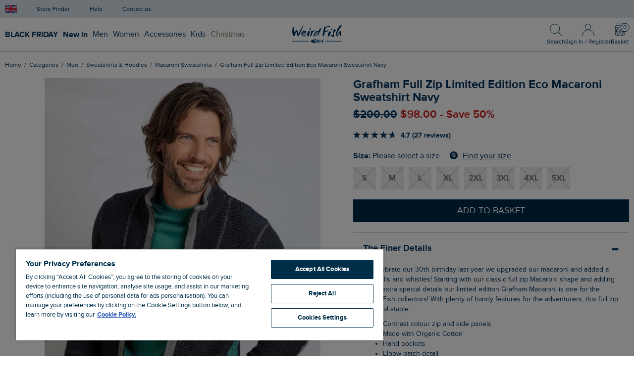

--- FILE ---
content_type: text/html; charset=utf-8
request_url: https://www.weirdfish.co.uk/p/men/sweatshirts-hoodies/macaroni-sweatshirts/i/grafham-full-zip-limited-edition-eco-macaroni-navy-202693
body_size: 33747
content:


<!doctype html>
<html class="no-js" lang="en-gb">
<head>
    <meta charset="utf-8">
    <meta name="viewport" content="width=device-width, initial-scale=1">

    <title>Grafham Full Zip Limited Edition Eco Macaroni Navy | Weird Fish</title>

    <link rel="preconnect" href="//gepi.global-e.com/includes">
    <link rel="preconnect" href="https://cdnjs.cloudflare.com" crossorigin="anonymous">

        <link rel="preconnect" href="https://img.weirdfish.co.uk" crossorigin="anonymous">

    <link rel="preload" href="/dist/fonts/proxima-nova/proxima-nova-webfont.woff2" as="font" crossorigin="anonymous">
    <link rel="preload" href="/dist/fonts/proxima-nova/proxima-nova-bold-webfont.woff2" as="font" crossorigin="anonymous">
    <link rel="preload" href="/dist/fonts/flaticon/Flaticon.woff2" as="font" crossorigin="anonymous">
    <link rel="preload" href="/dist/fonts/bootstrap/glyphicons-halflings-regular.woff2" as="font" crossorigin="anonymous" fetchpriority="low">

    <link rel="prefetch" href="/dist/js/vendor/bs3/validation-62ce468e7a.js" />
<link rel="prefetch" href="/dist/js/views/products/category-42e7ab27f15337f911a6.js" />

    <link rel="prefetch" href="/dist/css/bs3/views/products/category-429fe719.css" />

    
    <link rel="prefetch" href="/dist/js/views/checkout/basket-7be7d9f3ae6a6ffe1a64.js" />

    <link rel="prefetch" href="/dist/css/bs3/views/checkout/basket-4452b0a6.css" />



    <meta name="description" content="Buy Grafham Full Zip Limited Edition Eco Macaroni Navy from Weird Fish Clothing. FREE UK delivery on all orders over &#163;60 and FREE UK Returns &amp; Exchanges.">
    <meta name="google-site-verification" content="QCbpHqn1ZGPYcNICtVOujLsz8rDfqk1RAwMLEG9WSkM">
    <meta name="p:domain_verify" content="952c8ed3d3dc3e595a7432d4dcc8c412">
    
    <link rel="canonical" href="/p/men/sweatshirts-hoodies/macaroni-sweatshirts/i/grafham-full-zip-limited-edition-eco-macaroni-navy-202693">




<link rel="apple-touch-icon" sizes="180x180" href="https://www.weirdfish.co.uk/dist/img/favicons/apple-touch-icon.png">
<link rel="icon" type="image/png" sizes="32x32" href="https://www.weirdfish.co.uk/dist/img/favicons/favicon-32x32.png">
<link rel="icon" type="image/png" sizes="16x16" href="https://www.weirdfish.co.uk/dist/img/favicons/favicon-16x16.png">
<link rel="manifest" href="/site.webmanifest">
<link rel="mask-icon" href="https://www.weirdfish.co.uk/dist/img/favicons/safari-pinned-tab.svg" color="#00334e">
<link rel="shortcut icon" href="/favicon.ico">
<meta name="apple-mobile-web-app-title" content="Weird Fish">
<meta name="application-name" content="Weird Fish">
<meta name="theme-color" content="#00334e">


        <script id="globaleScript">
            (function () {
                var s = document.createElement('script');
                s.type = 'text/javascript';
                s.async = true;
                s.src = '//gepi.global-e.com/includes/js/30000451';
                document.getElementsByTagName('head')[0].appendChild(s);
            })();
        </script>


        <link id="GEPIStyles" rel="stylesheet" href="//gepi.global-e.com/includes/css/30000451" />



    <link href="/dist/css/common/fonts/flaticon-5e14702b.css" rel="stylesheet"/>
<link href="/dist/css/common/fonts/proxima-nova-63bec7a8.css" rel="stylesheet"/>
<link href="/dist/css/bs3/vendor/bootstrap-cb548ae5.css" rel="stylesheet"/>
<link href="/dist/css/bs3/vendor/mmenu-5b7ee0de.css" rel="stylesheet"/>
<link href="/dist/css/bs3/vendor/fancybox-a505cffa.css" rel="stylesheet"/>
<link href="/dist/css/bs3/vendor/flickity-5a291605.css" rel="stylesheet"/>
<link href="/dist/css/bs3/views/shared/layout-main-842ca9cb.css" rel="stylesheet"/>

    
    <link href="/dist/css/bs3/vendor/magiczoom-43d1f0aa.css" rel="stylesheet"/>
<link href="/dist/css/bs3/views/products/detail-52a925ce.css" rel="stylesheet"/>


        <style>
            .ElementsWidget-prefix div.R-PaginationControls div:nth-child(n+6) {
                display: none;
            }
        </style>

    <link href="/css/custom-css?v=5AlXp4W7-w3ebDjlmpOQ5pArW15qalpL7TzwI2dPXtc1" rel="stylesheet"/>



        <link rel="stylesheet" href="https://assets.reviews.io/css/widgets/carousel-widget.css?_t=2022020212" media="print" onload="this.media='all'">
        <link rel="stylesheet" href="https://assets.reviews.io/iconfont/reviewsio-icons/style.css?_t=2022020212" media="print" onload="this.media='all'">

    <script>
        var _CLIENT_GLOBALS_COMMON = {"azure":{"apiKey":"A93995C55E91C2BBD4C00343B99D6252","apiVersion":"2020-06-30","enabled":true,"indexName":"products","serviceName":"weirdfish-search","suggesterName":"products-suggester"},"googleApiKey":"AIzaSyB-G4f8vpFlgOh-e8MhYuwcZOW9JQNA4fI","grid":{"breakpoints":{"sm":768,"md":992,"lg":1440},"gutter":20,"imageSizes":{"2":220,"3":340,"4":460,"6":700,"8":940,"10":1180,"12":1420,"16":1880,"20":2360,"24":2840}},"imageHostUrl":"https://img.weirdfish.co.uk","imageUrlTemplate":"https://img.weirdfish.co.uk/cdn-cgi/image/w={{width}},q=80,f=auto/original/{{fileName}}.{{fileExtension}}","secureUrl":"https://www.weirdfish.co.uk","showSignupModal":false};
        var _JQUERY_QUEUE = [];

        window.dataLayer = window.dataLayer || [];
        window.monetateQ = window.monetateQ || [];
        window.$ = window.jQuery = (func) => _JQUERY_QUEUE.push(func);
    </script>



<script>


    dataLayer.push({
    'pageType': 'other'
});
    dataLayer.push({
    'event': 'dataLoaded',
    'user': {
        'status': 'unrecognised'
    },
    'page': {
        'type': 'other'
    }
});

</script>

    <!-- Google Tag Manager -->
    <script>(function(w,d,s,l,i){w[l]=w[l]||[];w[l].push({'gtm.start':
    new Date().getTime(),event:'gtm.js'});var f=d.getElementsByTagName(s)[0],
    j=d.createElement(s),dl=l!='dataLayer'?'&l='+l:'';j.async=true;j.src=
    'https://www.googletagmanager.com/gtm.js?id='+i+dl;f.parentNode.insertBefore(j,f);
    })(window,document,'script','dataLayer','GTM-M6DMZZ');</script>
    <!-- End Google Tag Manager -->



    <script src="/dist/js/common/vendors-5b52b971f53aeb07b67a.js" defer></script>
<script src="/dist/js/vendor/jquery-48f65dc0a2f2fe467d75.js" defer></script>
<script src="/dist/js/common/data-layer-0853bce3fa81b9eeff70.js" defer></script>
<script src="/dist/js/views/shared/public/dedupe-utils-057c9f36ca1e076ac2ba.js" defer></script>
<script src="/dist/js/views/shared/public/globale-utils-936931b435cfef3f88b8.js" defer></script>
<script src="/dist/js/views/shared/public/pca-utils-06c936053838f658f987.js" defer></script>
<script src="/dist/js/vendor/bs3/bootstrap-18b37976d6.js" defer></script>
<script src="/dist/js/vendor/flickity.pkgd-71f661b35548c832f088.js" defer></script>
<script src="/dist/js/vendor/fancybox-46e7c28735.js" defer></script>
<script src="/dist/js/vendor/mmenu-828aba048a.js" defer></script>
<script src="/dist/js/views/shared/layout-868be015eac654d07bed.js" defer></script>

    
    <script type="application/ld+json">
        {
    "@context": "http://schema.org/",
    "@type": "Product",
    "name": "Grafham Full Zip Limited Edition Eco Macaroni Sweatshirt Navy",
    "url": "https://www.weirdfish.co.uk/p/men/sweatshirts-hoodies/macaroni-sweatshirts/i/grafham-full-zip-limited-edition-eco-macaroni-navy-202693",
    "image": [
        "https://img.weirdfish.co.uk/cdn-cgi/image/w=700,q=80,f=auto/original/103409.jpg",
        "https://img.weirdfish.co.uk/cdn-cgi/image/w=700,q=80,f=auto/original/103770.jpg",
        "https://img.weirdfish.co.uk/cdn-cgi/image/w=700,q=80,f=auto/original/103411.jpg",
        "https://img.weirdfish.co.uk/cdn-cgi/image/w=700,q=80,f=auto/original/103413.jpg"
    ],
    "description": "To celebrate our 30th birthday last year we upgraded our macaroni and added a few bells and whistles! Starting with our classic full zip Macaroni shape and adding some extra special details our limited edition Grafham Macaroni is one for the Weird Fish collectors! With plenty of handy features for the adventurers, this full zip is a total staple.",
    "brand": "Weird Fish",
    "mpn": "13462",
    "sku": "202693",
    "color": "Navy",
    "productID": "202693",
    "itemCondition": "NewCondition",
    "offers": []
}
    </script>

    <script>
        var _CLIENT_GLOBALS_PAGE = {"exponea":{"enabled":true,"enableOutOfStockBanner":false,"singleProductOptionCode":"","singleProductOptionSize":""},"isGiftCard":false,"isGlobaleOperatedCountry":false,"isGlobaleFixedPrice":false,"klarnaMinimumSpend":35.00,"reviews":{"enabled":true,"productSkuList":"2026932XLNavy;2026933XLNavy;2026934XLNavy;2026935XLNavy;202693LNavy;202693MNavy;202693SNavy;202693XLNavy"}};
    </script>


    <script>
        var fitFinderProductID = '202693Navy';

    function gtmProductView(variant, size) {
        // Merkle Ref: 4.1.1 Product Detail Views
        window.dataLayer.push({
    'event': 'eec.detail',
    'ecommerce': {
        'currencyCode': 'GBP',
        'detail': {
            'products': [
                {
                    'id': '202693',
                    'name': 'Grafham Full Zip Limited Edition Eco Macaroni Sweatshirt Navy',
                    'price': '42.50',
                    'brand': 'Weird Fish',
                    'category': 'Men/Sweatshirts & Hoodies/Macaroni Sweatshirts',
                    'variant': variant,
                    'quantity': 1,
                    'dimension8': 'SALE',
                    'dimension9': '0.0',
                    'metric1': '85.00',
                    'dimension13': 'Navy',
                    'dimension14': size
                }
            ]
        }
    }
});

                // Merkle Ref: 5.1.1 Measure Product Views
                window.dataLayer.push({
    'event': 'view_item',
    'ecommerce': {
        'items': [
            {
                'item_id': '202693',
                'item_name': 'Grafham Full Zip Limited Edition Eco Macaroni Sweatshirt Navy',
                'price': '42.50',
                'item_brand': 'Weird Fish',
                'item_category': 'Men/Sweatshirts & Hoodies/Macaroni Sweatshirts',
                'item_category2': 'Navy',
                'item_category3': size,
                'item_variant': variant,
                'quantity': 1
            }
        ]
    }
});
        }

        function gtmProductAddToBasket(variant, size, quantity) {
            // Merkle Ref: 4.1.2 Add to Cart
            window.dataLayer.push({
    'event': 'eec.add',
    'ecommerce': {
        'currencyCode': 'GBP',
        'add': {
            'products': [
                {
                    'id': '202693',
                    'name': 'Grafham Full Zip Limited Edition Eco Macaroni Sweatshirt Navy',
                    'price': '42.50',
                    'brand': 'Weird Fish',
                    'category': 'Men/Sweatshirts & Hoodies/Macaroni Sweatshirts',
                    'variant': variant,
                    'quantity': 1,
                    'dimension8': 'SALE',
                    'dimension9': '0.0',
                    'metric1': '85.00',
                    'dimension13': 'Navy',
                    'dimension14': size
                }
            ]
        }
    }
});

                // Merkle Ref: 5.1.2 Add to Cart
                window.dataLayer.push({
    'event': 'add_to_cart',
    'ecommerce': {
        'items': [
            {
                'item_id': '202693',
                'item_name': 'Grafham Full Zip Limited Edition Eco Macaroni Sweatshirt Navy',
                'price': '42.50',
                'item_brand': 'Weird Fish',
                'item_category': 'Men/Sweatshirts & Hoodies/Macaroni Sweatshirts',
                'item_category2': 'Navy',
                'item_category3': size,
                'item_variant': variant,
                'quantity': 1
            }
        ]
    }
});
        }

        function monetateProductView(details) {
            window.monetateQ.push(["setPageType", "product"]);
            window.monetateQ.push(["addProductDetails", details]);
            window.monetateQ.push(["trackData"]);
        }

        function monetateProductAddToBasket(rows) {
            window.monetateQ.push(["setPageType", "product"]);
            window.monetateQ.push(["addCartRows", rows]);
            window.monetateQ.push(["trackData"]);
        }


            monetateProductView([
    {
        "productId": "202693",
        "sku": "202693Navy"
    }
]);

        var gtmRelatedProductData = {
                '203150': function (variant, size, quantity) {
                    window.dataLayer.push({
    'event': 'eec.add',
    'ecommerce': {
        'currencyCode': 'GBP',
        'add': {
            'products': [
                {
                    'id': '203150',
                    'name': 'Hooked Branded T-Shirt Fir Green',
                    'price': '17.50',
                    'brand': 'Weird Fish',
                    'category': 'Men',
                    'variant': variant,
                    'quantity': 1,
                    'dimension8': 'BLACK FRIDAY',
                    'dimension9': '0.0',
                    'metric1': '25.00',
                    'dimension13': 'Fir Green',
                    'dimension14': size
                }
            ]
        }
    }
});
                        window.dataLayer.push({
    'event': 'add_to_cart',
    'ecommerce': {
        'items': [
            {
                'item_id': '203150',
                'item_name': 'Hooked Branded T-Shirt Fir Green',
                'price': '17.50',
                'item_brand': 'Weird Fish',
                'item_category': 'Men',
                'item_category2': 'Fir Green',
                'item_category3': size,
                'item_variant': variant,
                'quantity': 1
            }
        ]
    }
});
                },
        };
    </script>

        <script>
            gtmProductView('', '');
        </script>

        <script>
            function trackViewItem(variantId, selectedSizeName, sizePreferences) {
                exponea.track('view_item', {
                    product_id: '13462',
                    product_code: '202693',
                    item_price_gbp: 42.50,
                    item_price_local_currency: 42.50,
                    original_price: 85.00,
                    original_price_local_currency: 85.00,
                    discount_percentage: 50.00,
                    discount_value: 42.50,
                    product_name: "Grafham Full Zip Limited Edition Eco Macaroni Sweatshirt Navy",
                    product_brand: 'weirdfish',
                    domain: 'https://www.weirdfish.co.uk',
                    local_currency: 'GBP',
                    category_1: "Sweatshirts & Hoodies",
                    category_2: "Macaroni Sweatshirts",
                    category_3: "",
                    category_id: '476',
                    categories_ids: '{"categories_ids":["sweatshirts-hoodies","macaroni-sweatshirts"]}',
                    categories_path: "Sweatshirts & Hoodies|Macaroni Sweatshirts",
                    colourcode: 'Navy',
                    location: 'https://www.weirdfish.co.uk/p/men/sweatshirts-hoodies/macaroni-sweatshirts/i/grafham-full-zip-limited-edition-eco-macaroni-navy-202693',
                    stock_level_by_size: '{"stock_level_by_size":["S:0","M:0","L:0","XL:0","2XL:0","3XL:0","4XL:0","5XL:0"]}',
                    size_selected: sizePreferences,
                    variant_id: variantId,
                    size: selectedSizeName,
                });
            }

            function triggerStockReminderForm(variantID) {
                exponea.showBanner('6012cbce2bb71d769f287e80', { 'variant_id': variantID })
            }
        </script>

        <script>
            // Express delivery deadline timer
            $(function () {
                var timeInterval;

                // Show the express delivery deadline timer on Mon, Tues, Wed, Thur.
                const dayOfWeek = new Date().getDay();

                if (dayOfWeek === 1 || dayOfWeek === 2 || dayOfWeek === 3 || dayOfWeek === 4) {
                    updateCountdownTimer(); // Run function once at first to avoid delay.
                    timeInterval = setInterval(updateCountdownTimer, 1000); // Update the count down every 1 second.
                }

                function updateCountdownTimer() {
                    // Set the countDownDateTime to 3pm this evening.
                    const countDownDateTime = new Date();

                    countDownDateTime.setHours(15, 0, 0);

                    // Find the distance between now and the count down date.
                    const now = new Date().getTime();
                    const timeRemaining = countDownDateTime - now;

                    const hours = Math.floor((timeRemaining % (1000 * 60 * 60 * 24)) / (1000 * 60 * 60));
                    const minutes = Math.floor((timeRemaining % (1000 * 60 * 60)) / (1000 * 60));
                    const seconds = Math.floor((timeRemaining % (1000 * 60)) / 1000);

                    $('#express-delivery-deadline').show();
                    $('#countdown-timer').html(hours + ' HOURS ' + minutes + ' MINUTES ' + seconds + 's');

                    // If the count down is over hide the timer.
                    if (timeRemaining < 0) {
                        clearInterval(timeInterval);
                        $('#express-delivery-deadline').hide();
                    }
                }
            });
        </script>

        <script async data-environment="production" src="https://js.klarna.com/web-sdk/v1/klarna.js" data-client-id="4f9674f2-5475-57a5-b0cd-97e587c544ee"></script>

        <script src="https://widget.reviews.co.uk/polaris/build.js" defer></script>
        <script type="module">
            new ReviewsWidget('#reviews', {
                //Your REVIEWS.io Store ID and widget type:
                store: 'weird-fish',
                widget: 'polaris',
                //Content settings (store_review,product_review,third_party_review,questions). Choose what to display in this widget:
                options: {
                    types: 'product_review,questions',
                    lang: 'en',
                    //Possible layout options: bordered, large and reverse.
                    layout: '',
                    //How many reviews & questions to show per page?
                    per_page: 10,
                    store_review: {
                        hide_if_no_results: false,
                    },
                    third_party_review: {
                        hide_if_no_results: false,
                    },
                    //Product specific settings. Provide product SKU for which reviews should be displayed:
                    product_review: {
                        //Display product reviews - include multiple product SKUs seperated by Semi-Colons (Main Indentifer in your product catalog )
                        sku: '2026932XLNavy;2026933XLNavy;2026934XLNavy;2026935XLNavy;202693LNavy;202693MNavy;202693SNavy;202693XLNavy',
                        hide_if_no_results: false,
                    },
                    //Questions settings:
                    questions: {
                        hide_if_no_results: false,
                        enable_ask_question: true,
                        show_dates: true,
                        //Display group questions by providing a grouping variable, new questions will be assigned to this group.
                        grouping: '[Group questions by providing a grouping variable here or a specific product SKU]'
                    },
                    //Header settings:
                    header: {
                        enable_summary: true, //Show overall rating & review count
                        enable_ratings: true,
                        enable_attributes: true,
                        enable_image_gallery: true, //Show photo & video gallery
                        enable_percent_recommended: false, //Show what percentage of reviewers recommend it
                        enable_write_review: true, //Show "Write Review" button
                        enable_ask_question: true, //Show "Ask Question" button
                        enable_sub_header: true, //Show subheader
                        rating_decimal_places: 2,
                    },
                    //Filtering settings:
                    filtering: {
                        enable: true, //Show filtering options
                        enable_text_search: true, //Show search field
                        enable_sorting: true, //Show sorting options (most recent, most popular)
                        enable_product_filter: false, //Show product options filter
                        enable_media_filter: true, //Show reviews with images/video/media options
                        enable_overall_rating_filter: true, //Show overall rating breakdown filter
                        enable_language_filter: false, // Filter by review language
                        enable_language_filter_language_change: false, // Update widget language based on language selected
                        enable_ratings_filters: true, //Show product attributes filter
                        enable_attributes_filters: true, //Show author attributes filter
                    },
                    //Review settings:
                    reviews: {
                        enable_avatar: true, //Show author avatar
                        enable_reviewer_name: true, //Show author name
                        enable_reviewer_address: true, //Show author location
                        reviewer_address_format: 'city, country', //Author location display format
                        enable_verified_badge: true, //Show "Verified Customer" badge
                        review_content_filter: 'undefined', //Filter content
                        enable_reviewer_recommends: true, //Show "I recommend it" badge
                        enable_attributes: true, //Show author attributes
                        enable_product_name: true, //Show display product name
                        enable_review_title: undefined, //Show review title
                        enable_replies: undefined, //Show review replies
                        enable_images: true, //Show display review photos
                        enable_ratings: true, //Show product attributes (additional ratings)
                        enable_share: true, //Show share buttons
                        enable_helpful_vote: true, //Show "was this helpful?" section
                        enable_helpful_display: true, //Show how many times times review upvoted
                        enable_report: true, //Show report button
                        enable_date: true, //Show when review was published
                    },
                },
                //Translation settings
                translations: {
                    'Verified Customer': 'Verified Customer'
                },
                //Style settings:
                styles: {
                    //Base font size is a reference size for all text elements. When base value gets changed, all TextHeading and TexBody elements get proportionally adjusted.
                    '--base-font-size': '16px',
                    //Button styles (shared between buttons):
                    '--common-button-font-family': 'inherit',
                    '--common-button-font-size': '16px',
                    '--common-button-font-weight': '500',
                    '--common-button-letter-spacing': '0',
                    '--common-button-text-transform': 'none',
                    '--common-button-vertical-padding': '10px',
                    '--common-button-horizontal-padding': '20px',
                    '--common-button-border-width': '2px',
                    '--common-button-border-radius': '0px',
                    //Primary button styles:
                    '--primary-button-bg-color': '#0E1311',
                    '--primary-button-border-color': '#0E1311',
                    '--primary-button-text-color': '#ffffff',
                    //Secondary button styles:
                    '--secondary-button-bg-color': 'transparent',
                    '--secondary-button-border-color': '#0E1311',
                    '--secondary-button-text-color': '#0E1311',
                    //Star styles:
                    '--common-star-color': '#0E1311',
                    '--common-star-disabled-color': 'rgba(0,0,0,0.25)',
                    '--medium-star-size': '22px',
                    '--small-star-size': '19px',
                    //Heading styles:
                    '--heading-text-color': '#0E1311',
                    '--heading-text-font-weight': '600',
                    '--heading-text-font-family': 'inherit',
                    '--heading-text-line-height': '1.4',
                    '--heading-text-letter-spacing': '0',
                    '--heading-text-transform': 'none',
                    //Body text styles:
                    '--body-text-color': '#0E1311',
                    '--body-text-font-weight': '400',
                    '--body-text-font-family': 'inherit',
                    '--body-text-line-height': '1.4',
                    '--body-text-letter-spacing': '0',
                    '--body-text-transform': 'none',
                    //Input field styles:
                    '--inputfield-text-font-family': 'inherit',
                    '--input-text-font-size': '14px',
                    '--inputfield-text-font-weight': '400',
                    '--inputfield-text-color': '#0E1311',
                    '--inputfield-border-color': 'rgba(0,0,0,0.2)',
                    '--inputfield-background-color': 'transparent',
                    '--inputfield-border-width': '1px',
                    '--inputfield-border-radius': '0px',
                    '--common-border-color': 'rgba(0,0,0,0.15)',
                    '--common-border-width': '1px',
                    '--common-sidebar-width': '190px',
                    //Slider indicator (for attributes) styles:
                    '--slider-indicator-bg-color': 'rgba(0,0,0,0.1)',
                    '--slider-indicator-button-color': '#0E1311',
                    '--slider-indicator-width': '190px',
                    //Badge styles:
                    '--badge-icon-color': '#0E1311',
                    '--badge-icon-font-size': 'inherit',
                    '--badge-text-color': '#0E1311',
                    '--badge-text-font-size': 'inherit',
                    '--badge-text-letter-spacing': 'inherit',
                    '--badge-text-transform': 'inherit',
                    //Author styles:
                    '--author-font-size': 'inherit',
                    '--author-text-transform': 'none',
                    //Author avatar styles:
                    '--avatar-thumbnail-size': '60px',
                    '--avatar-thumbnail-border-radius': '100px',
                    '--avatar-thumbnail-text-color': '#0E1311',
                    '--avatar-thumbnail-bg-color': 'rgba(0,0,0,0.1)',
                    //Product photo or review photo styles:
                    '--photo-video-thumbnail-size': '80px',
                    '--photo-video-thumbnail-border-radius': '0px',
                    //Media (photo & video) slider styles:
                    '--mediaslider-scroll-button-icon-color': '#0E1311',
                    '--mediaslider-scroll-button-bg-color': 'rgba(255, 255, 255, 0.85)',
                    '--mediaslider-overlay-text-color': '#ffffff',
                    '--mediaslider-overlay-bg-color': 'rgba(0, 0, 0, 0.8))',
                    '--mediaslider-item-size': '110px',
                    //Pagination & tabs styles (normal):
                    '--pagination-tab-text-color': '#0E1311',
                    '--pagination-tab-text-transform': 'none',
                    '--pagination-tab-text-letter-spacing': '0',
                    '--pagination-tab-text-font-size': '16px',
                    '--pagination-tab-text-font-weight': '600',
                    //Pagination & tabs styles (active):
                    '--pagination-tab-active-text-color': '#0E1311',
                    '--pagination-tab-active-text-font-weight': '600',
                    '--pagination-tab-active-border-color': '#0E1311',
                    '--pagination-tab-border-width': '3px',
                },
            });
        </script>

    <script src="/dist/js/views/products/detail-c68a4a41dbd4d54f83f0.js" defer></script>



        <script src="https://widget.reviews.co.uk/carousel-inline-iframeless/dist.js?_t=2022020212" defer></script>

    <!-- Begin Monetate ExpressTag Sync v8.1. Place at start of document head. DO NOT ALTER. -->
    <script type="text/javascript">var monetateT = new Date().getTime();</script>
    <script type="text/javascript" src="//se.monetate.net/js/2/a-33dd72a2/p/weirdfish.co.uk/entry.js"></script>
    <!-- End Monetate tag. -->




        <style>.xnpe_async_hide{opacity:0 !important}</style>
        <script>
        !function(e,n,t,i,o,r){var a=4e3,c="xnpe_async_hide";function s(e){return e.reduce((function(e,n){return e[n]=function(){e._.push([n.toString(),arguments])},e}),{_:[]})}function m(e,n,t){var i=t.createElement(n);i.src=e;var o=t.getElementsByTagName(n)[0];return o.parentNode.insertBefore(i,o),i}r.target=r.target||"https://api.exponea.com",r.file_path=r.file_path||r.target+"/js/exponea.min.js",e[t]=s(["anonymize","initialize","identify","update","track","trackLink","trackEnhancedEcommerce","getHtml","showHtml","showBanner","showWebLayer","ping","getAbTest","loadDependency","getRecommendation","reloadWebLayers"]),e[t].notifications=s(["isAvailable","isSubscribed","subscribe","unsubscribe"]),e[t].snippetVersion="v2.1.0",function(e,n,t){e[n]["_"+t]={},e[n]["_"+t].nowFn=e[t]&&e[t].now?e[t].now.bind(e[t]):Date.now,e[n]["_"+t].snippetStartTime=e[n]["_"+t].nowFn()}(e,t,"performance"),function(e,n,t,i,o,r){e[o]={sdk:e[i],sdkObjectName:i,skipExperiments:!!t.new_experiments,sign:t.token+"/"+(r.exec(n.cookie)||["","new"])[1],path:t.target}}(e,n,r,t,o,RegExp("__exponea_etc__"+"=([\w-]+)")),function(e,n,t){m(e.file_path,n,t)}(r,i,n),function(e,n,t,i,o,r,s){if(e.new_experiments){!0===e.new_experiments&&(e.new_experiments={});var p=e.new_experiments.hide_class||c,u=e.new_experiments.timeout||a,_=encodeURIComponent(r.location.href.split("#")[0]),l=e.target+"/webxp/"+n+"/"+r[t].sign+"/modifications.min.js?http-referer="+_+"&timeout="+u+"ms";"sync"===e.new_experiments.mode&&r.localStorage.getItem("__exponea__sync_modifications__")?function(e,n,t,i,o){t[o][n]="<"+n+' src="'+e+'"></'+n+">",i.writeln(t[o][n]),i.writeln("<"+n+">!"+o+".init && document.writeln("+o+"."+n+'.replace("/'+n+'/", "/'+n+'-async/").replace("><", " async><"))</'+n+">")}(l,n,r,s,t):function(e,n,t,i,o,r,a,c){r.documentElement.classList.add(e);var s=m(t,i,r);function p(){o[c].init||m(t.replace("/"+i+"/","/"+i+"-async/"),i,r)}function u(){r.documentElement.classList.remove(e)}s.onload=p,s.onerror=p,o.setTimeout(u,n),o[a]._revealPage=u}(p,u,l,n,r,s,o,t)}}(r,i,o,0,t,e,n),function(e,n,t){e[n].start=function(i){i&&Object.keys(i).forEach((function(e){return t[e]=i[e]})),e[n].initialize(t)}}(e,t,r)}(window,document,"exponea","script","webxpClient",{
            target: "https://api.exponea.com",
            token: "803561c6-2959-11e9-8626-0a580a201a1c",
            new_experiments: { mode: "sync" },
            track: {
                visits: true,
            },
        });
        exponea.start();
        </script>






</head>
<body  id="pd">

<!-- Google Tag Manager (noscript) -->
<noscript><iframe src="https://www.googletagmanager.com/ns.html?id=GTM-M6DMZZ"
height="0" width="0" style="display:none;visibility:hidden"></iframe></noscript>
<!-- End Google Tag Manager (noscript) -->




<nav id="mobile-main-nav">
  <div class="wf_mobMenu_wrapper">

    <a class="wf_accordion_mobile">BLACK FRIDAY</a>
    <!-- 1st item womens nested accordion -->
    <div class="wf_mob_itemHidden">
      <a class="nav-level1">BLACK FRIDAY</a>
      <div class="nav-linklist" style="display: none">
        <a href="/p/offers/all-offers" title="All BLACK FRIDAY">All BLACK FRIDAY</a>
        <a href="/p/offers/mens-offers" title="Men's BLACK FRIDAY">Men's BLACK FRIDAY</a>
        <a href="/p/offers/womens-offers" title="Women's BLACK FRIDAY"
          >Women's BLACK FRIDAY</a
        >
      </div>
      <a class="nav-level1">Women's BLACK FRIDAY</a>
      <div class="nav-linklist" style="display: none">
        <a href="/p/women/fleeces" title="Fleece">Fleece</a>
        <a href="/p/women/coats-jackets" title="Coats, Jackets and Gilets"
          >Coats, Jackets &amp; Gilets</a
        >
        <a href="/p/women/knitwear" title="Knitwear">Knitwear</a>
        <a href="/p/women/dresses" title="Dresses">Dresses</a>
        <a href="/p/women/trousers-jeans" title="Trousers &amp; Jeans"
          >Trousers &amp; Jeans</a
        >
        <a href="/p/women/knitwear" title="Jumpers &amp; Cardigans"
          >Jumpers &amp; Cardigans</a
        >
        <a href="/p/women/sweatshirts-hoodies" title="Sweatshirts &amp; Hoodies"
          >Sweatshirts &amp; Hoodies</a
        >
        <a href="/p/women/tshirts-and-tops" title="Tops &amp; T-Shirts"
          >Tops &amp; T-Shirts</a
        >
        <a href="/p/women/accessories" title="Accessories">Accessories</a>
        <a href="/p/offers/womens-offers" title="All BLACK FRIDAY">All BLACK FRIDAY</a>
      </div>
      <a class="nav-level1">Men's BLACK FRIDAY</a>
      <div class="nav-linklist" style="display: none">
        <a href="/p/men/fleeces" title="Fleece">Fleece</a>
        <a href="/p/men/coats-jackets" title="Coats, Jackets and Gilets"
          >Coats, Jackets &amp; Gilets</a
        >
        <a href="/p/men/knitwear" title="Jumpers &amp; Knitwear"
          >Jumpers &amp; Knitwear</a
        >
        <a href="/p/men/polos" title="Polos &amp; Rugby Shirts"
          >Polos &amp; Rugby Shirts</a
        >
        <a href="/p/men/trousers-jeans" title="Trousers &amp; Jeans"
          >Trousers &amp; Jeans</a
        >
        <a href="/p/men/sweatshirts-hoodies" title="Sweatshirts &amp; Hoodies"
          >Sweatshirts &amp; Hoodies</a
        >
        <a href="/p/men/tshirts" title="Tops &amp; T-Shirts"
          >Tops &amp; T-Shirts</a
        >
        <a href="/p/men/accessories" title="Accessories">Accessories</a>
        <a href="/p/offers/mens-BLACK FRIDAY" title="All BLACK FRIDAY">All BLACK FRIDAY</a>
      </div>
      <a class="nav-level1 d-none">Women's Sale</a>
      <div class="nav-linklist" style="display: none">
        <a href="/p/sale/womens?cat=fleece-59" title="Fleece">Fleece</a>
        <a
          href="/p/sale/womens?cat=coats-jackets-60"
          title="Coats &amp; Jackets"
          >Coats &amp; Jackets</a
        >
        <a href="/p/sale/womens?cat=dresses-58" title="Dresses">Dresses</a>
        <a
          href="/p/sale/womens?cat=sweatshirts-hoodies-54"
          title="Sweatshirts &amp; Hoodies"
          >Sweatshirts &amp; Hoodies</a
        >
        <a
          href="/p/sale/womens?cat=t-shirts-and-tops-40"
          title="T-Shirts and Tops"
          >T-Shirts and Tops</a
        >
        <!-- <a href="/p/sale/womens?cat=macaroni-sweatshirts-169" title="Macaroni Sweatshirts">Macaroni Sweatshirts</a> -->
        <a
          href="/p/sale/womens?cat=trousers-jeans-50"
          title="Trousers &amp; Jeans"
          >Trousers &amp; Jeans</a
        >
        <a href="/p/sale/womens?cat=shorts-49" title="Shorts">Shorts</a>
        <a href="/p/sale/womens" title="Women's Sale">Shop all women's Sale</a>
      </div>
      <a class="nav-level1 d-none">Men's Sale</a>
      <div class="nav-linklist" style="display: none">
        <a href="/p/sale/mens?cat=fleeces-22" title="Fleece">Fleece</a>
        <a href="/p/sale/mens?cat=coats-jackets-23" title="Coats &amp; Jackets"
          >Coats &amp; Jackets</a
        >
        <a
          href="/p/sale/mens?cat=sweatshirts-hoodies-16"
          title="Sweatshirts &amp; Hoodies"
          >Sweatshirts &amp; Hoodies</a
        >
        <a href="/p/sale/mens?cat=knitwear-19" title="Knitwear">Knitwear</a>
        <a href="/p/sale/mens?cat=shirts-9" title="Shirts">Shirts</a>
        <a href="/p/sale/mens?cat=t-shirts-3" title="T-Shirts">T-Shirts</a>
        <a
          href="/p/sale/mens?cat=polos-rugby-tops-6"
          title="Polos &amp; Rugby Tops"
          >Polos &amp; Rugby Tops</a
        >
        <a
          href="/p/sale/mens?cat=trousers-jeans-13"
          title="Trousers &amp; Jeans"
          >Trousers &amp; Jeans</a
        >
        <a href="/p/sale/mens?cat=shorts-12" title="Shorts">Shorts</a>
        <a href="/p/sale/mens" title="Men's Sale">Shop all men's Sale</a>
      </div>
      <a class="d-none" href="/p/offers/all-offers">
        <img
          src="https://img.weirdfish.co.uk/cdn-cgi/image/w=568,q=90,f=auto/original/130153.jpg"
          alt="Up to 30% Off BLACK FRIDAY"
          class="img-responsive"
        />
      </a>
    </div>
   
    <a class="wf_accordion_mobile">NEW IN</a>
    <!-- 1st item womens nested accordion -->
    <div class="wf_mob_itemHidden">
      <a class="nav-level1">Womens new</a>
      <div class="nav-linklist" style="display: none">
        <a href="/p/new-arrivals/womens" title="Shop all new in"
          >Shop all new in</a
        >
        <a href="/p/new-arrivals/womens?cat=dresses-58" title="Dresses"
          >Dresses</a
        >
        <a href="/p/women/tshirts-and-tops/tunics" title="Tunics">Tunics</a>
        <a
          href="/p/new-arrivals/womens?cat=t-shirts-and-tops-40"
          title="T-shirts and tops"
          >T-shirts and tops</a
        >
        <a href="/p/new-arrivals/womens?cat=fleece-59" title="Fleece">Fleece</a>
        <a
          href="/p/new-arrivals/womens?cat=coats-jackets-60"
          title="Coats & Jackets"
          >Coats & Jackets</a
        >
        <a
          href="/p/new-arrivals/womens?cat=trousers-jeans-50"
          title="Trousers & Jeans"
          >Trousers & Jeans</a
        >
        <a href="/p/new-arrivals/womens?cat=skirts-57" title="Skirts">Skirts</a>
        <a
          href="/p/new-arrivals/womens?cat=sweatshirts-hoodies-54"
          title="Sweatshirts & Hoodies"
          >Sweatshirts & Hoodies</a
        >
        <a href="/p/new-arrivals/womens?cat=knitwear-46" title="knitwear"
          >Knitwear</a
        >
        <a href="/p/women/accessories" title="Women's accessories"
          >Women's accessories</a
        >
      </div>
      <!-- 2nd item mens nested accordion -->
      <a class="nav-level1">Mens new</a>
      <div class="nav-linkl" style="display: none">
        <a href="/p/new-arrivals/mens" title="Shop all new in"
          >Shop all new in</a
        >
        <a href="/p/new-arrivals/mens?cat=fleeces-22" title="Fleece">Fleece</a>
        <a href="/p/new-arrivals/mens?cat=t-shirts-3" title="T-Shirts"
          >T-Shirts</a
        >
        <a href="/p/new-arrivals/mens?cat=polos-rugby-tops-6" title="Polos"
          >Polos</a
        >
        <a
          href="/p/new-arrivals/mens?cat=coats-jackets-23"
          title="Coats & Jackets"
          >Coats & Jackets</a
        >
        <a
          href="/p/new-arrivals/mens?cat=trousers-jeans-13"
          title="Trousers &amp; Jeans"
          >Trousers &amp; Jeans</a
        >
        <a
          href="/p/new-arrivals/mens?cat=sweatshirts-hoodies-16"
          title="Sweatshirts"
          >Sweatshirts & Hoodies</a
        >
        <a href="/p/new-arrivals/mens?cat=shirts-9" title="Shirts">Shirts</a>
        <a href="/p/men/accessories" title="Men's accessories"
          >Men's accessories</a
        >
      </div>
      <!-- 3rd item Collections nested accordion -->
      <a class="nav-level1 data-ge-hide d-none">Collections</a>
      <div class="nav-linklist" style="display: none">
        <a href="/p/new-arrivals/wf" title="WF Collection">WF Collection</a>
        <a href="/p/new-arrivals/heritage" title="Heritage Collection"
          >Heritage Collection</a
        >
        <a href="/p/new-arrivals/outdoor" title="Outdoor Collection"
          >Outdoor Collection</a
        >
        <a href="/p/new-arrivals/walkies-collection" title="Walkies Collection"
          >Walkies Collection</a
        >
        <a
          href="/about-us/our-competitions/experience-freedom"
          title="Glamping Getaway"
          >Glamping Getaway</a
        >
      </div>
      <a href="/p/new-arrivals/all">
        <img
          src="https://img.weirdfish.co.uk/cdn-cgi/image/w=568,q=90,f=auto/original/128588.jpg"
          alt="New Products"
          class="img-responsive"
        />
      </a>
    </div>

    <!-- top level item Mens -->
    <a class="wf_accordion_mobile">MENS</a>
    <!-- 1st item mens accordion -->
    <div class="wf_mob_itemHidden">
      <a class="nav-level1">Men's Clothing</a>
      <div class="nav-linklist" style="display: none">
        <a href="/p/sale/mens" style="color: #cc2e2e" title="Men's Sale"
          >Men's Sale</a
        >
        <a
          class="d-none"
          href="/p/offers/mens-offers"
          title="Offers"
          style="color: red; font-weight: bold"
          >Offers</a
        >
        <a href="/p/men/fleeces" title="Fleece">Fleece</a>
        <!-- <a href="/p/offers/mens-offers" style="color:#ff854c; font-weight:bold" title="Men's Offers">Men's Offers</a> -->
        <a href="/p/men/coats-jackets" title="Coats, Jackets and Gilets"
          >Coats, Jackets and Gilets</a
        >
        <a href="/p/men/sweatshirts-hoodies" title="Sweatshirts"
          >Sweatshirts & Hoodies</a
        >
        <a href="/p/men/polos" title="Polos and Rugby Shirts"
          >Polo & Rugby Shirts</a
        >
        <a href="/p/men/tshirts" title="T-Shirts">T-Shirts</a>
        <a href="/p/men/trousers-jeans" title="Trousers &amp; Jeans"
          >Trousers &amp; Jeans</a
        >
        <a href="/p/men/shirts" title="Shirts">Shirts</a>
        <a href="/p/men/knitwear" title="Jumpers & Knitwear"
          >Jumpers & Knitwear</a
        >
        <a href="/p/men/shorts" title="Shorts">Shorts</a>
        <a
          href="https://www.weirdfish.co.uk/p/men/accessories/socks"
          title="Socks & Underwear"
          >Socks & Underwear</a
        >
        <!-- <a href="/p/holiday-shop/mens-summer-shop/swimwear" title="Swimshorts & Changing Robes">Swimshorts & Changing Robes</a> -->
        <!-- <a href="/p/men/rugbys" title="Polos and Rugby Shirts">Rugbys</a> -->
        <a href="/p/men/all-mens" title="View all">View all</a>

        <a class="d-none" href="/p/sale/mens">
          <img
            src="https://img.weirdfish.co.uk/cdn-cgi/image/w=568,q=90,f=auto/original/130154.jpg"
            alt="70& off Sale"
            class="img-responsive"
          />
        </a>
      </div>
      <!-- 2nd item mens accordion -->
      <a class="nav-level1">Accessories</a>
      <div class="nav-linklist" style="display: none">
        <!-- <a href="/p/new-arrivals/mens?cat=accessories-30" style="font-weight:bold" title="Mens New Arrivals">New In</a> -->
        <a
          href="/p/men/accessories?cat=hats-33%7Cgloves-34%7Cscarves-35"
          title="Hats & Scarves"
          >Hats & Scarves</a
        >
        <a href="/p/men/accessories/bags" title="Bags & Wallets"
          >Bags & Wallets</a
        >
        <a href="/p/men/footwear" title="Footwear">Footwear</a>
        <a href="/p/men/accessories/socks" title="Socks & Underwear"
          >Socks & Underwear</a
        >
        <a href="/p/men/accessories/sunglasses " title="Sunglasses"
          >Sunglasses</a
        >
        <a data-ge-hide href="/p/men/accessories" title="All Men&#39;s"
          >View All Accessories</a
        >
      </div>
      <!-- 3rd item mens accordion -->
      <a class="nav-level1">Trending</a>
      <div class="nav-linklist" style="display: none">
        <a href="/p/men/fleeces" title="Up to 30% Off All Fleece"
          >Up to 30% Off Fleece</a
        >
        <a
          href="/p/men/coats-jackets"
          title="Up to 25% Off All Coats, Jackets &amp; Gilets"
          >Up to 25% Off Coats, Jackets &amp; Gilets</a
        >
        <a
          href="/p/men/sweatshirts-hoodies/macaroni-sweatshirts"
          title="20% Off Men's Macaroni"
          >20% Off Men's Macaroni</a
        >
        <a href="/p/men/polos" title="Up to 30% Off Polo Shirts"
          >Up to 30% Off Polo Shirts</a
        >
        <!-- <a href="/p/new-arrivals/linen-collection?g=mens" title="Men's Linen Collection">Linen Collection</a> -->
        <a
          class="d-none"
          data-ge-hide
          href="/p/offers/mens-2-for-40-tees"
          title="2 for £40 T-shirts"
          >2 for £40 T-shirts</a
        >
        <a
          class="d-none"
          data-ge-hide
          href="/p/offers/mens-3-for-2"
          title="3 for 2 Polos"
          >3 for 2 Polos</a
        >
        <a
          data-ge-hide
          href="/p/offers/2-for-80-jeans?g=mens"
          title="2 for £80 Jeans"
          >2 for £80 Jeans</a
        >
        <a class="d-none" href="/p/offers/mens-offers" title="Men's Offers"
          >Men's Offers</a
        >
        <a class="d-none" href="/p/men/tshirts/artist" title="Artist Tees"
          >Artist Tees</a
        >
        <a
          class="d-none"
          href="/p/men/sweatshirts-hoodies/macaroni-sweatshirts"
          title="Macaroni Collection"
          >Famous Macaroni Sweatshirt</a
        >
        <a
          data-ge-hide
          href="/p/women/accessories/i/weird-fish-gift-card"
          title="e-Gift Cards"
          >E-Gift Cards</a
        >
      </div>
      <a class="d-none" href="/p/offers/mens-offers">
        <img
          src="https://img.weirdfish.co.uk/cdn-cgi/image/w=568,q=90,f=auto/original/129882.jpg"
          alt="All Men's 25% Offers"
          class="img-responsive"
        />
      </a>
    </div>
    <!-- top level item New -->
    <!-- top level item Womens -->
    <a class="wf_accordion_mobile">WOMENS</a>
    <!-- 1st item womens accordion -->
    <div class="wf_mob_itemHidden">
      <a class="nav-level1">Women's Clothing</a>
      <div class="nav-linklist" style="display: none">
        <a
          href="/p/new-arrivals/womens"
          style="font-weight: bold"
          title="Womens New Arrivals"
          >New In</a
        >
        <a href="/p/sale/womens" style="color: #cc2e2e" title="Women's Sale"
          >Women's Sale</a
        >
        <a
          class="d-none"
          href="/p/offers/womens-offers"
          style="font-weight: bold"
          title="BLACK FRIDAY"
          >BLACK FRIDAY</a
        >
        <a href="/p/women/fleeces" title="Fleece">Fleece</a>
        <!-- <a href="/p/offers/womens-offers" style="color:#ff854c; font-weight:bold" title="Men's Offers">Women's Offers</a> -->
        <a href="/p/women/coats-jackets" title="Coats, Jackets and Gilets"
          >Coats, Jackets and Gilets</a
        >
        <a href="/p/women/dresses" title="Dresses">Dresses</a>
        <a href="/p/women/tshirts-and-tops/tunics" title="Tunics">Tunics</a>
        <a href="/p/women/sweatshirts-hoodies" title="Sweatshirts & Hoodies"
          >Sweatshirts & Hoodies</a
        >
        <a href="/p/women/knitwear" title="Jumpers & Cardigans"
          >Jumpers & Cardigans</a
        >
        <a href="/p/women/tshirts-and-tops" title="T-Shirts and Tops"
          >Tops &amp; T-Shirts</a
        >
        <a href="/p/women/trousers-jeans" title="Trousers & Jeans"
          >Trousers & Jeans</a
        >
        <a href="/p/women/knitwear" title="knitwear">Knitwear</a>
        <a href="/p/women/tshirts-and-tops/shirts-blouses" title="Shirts"
          >Shirts</a
        >
        <a href="/p/women/skirts" title="Skirts">Skirts</a>
        <a href="/p/women/shorts" title="Shorts">Shorts</a>
        <a
          href="/p/holiday-shop/womens-summer-shop/swimwear"
          title="Swimwear & Changing Robes"
          >Swimwear & Changing Robes</a
        >
        <a
          href="/p/women/trousers-jeans?cat=playsuits-396"
          title="Jumpsuits & Playsuits"
          >Jumpsuits & Playsuits</a
        >
        <a href="/p/women/trousers-jeans?cat=leggings-joggers-53" title="Shorts"
          >Leggings</a
        >
        <a href="/p/women/all-womens" title="View all">View all</a>
        <a class="d-none" href="/p/sale/womens">
          <img
            src="https://img.weirdfish.co.uk/cdn-cgi/image/w=568,q=90,f=auto/original/130154.jpg"
            alt="70& off Sale"
            class="img-responsive"
          />
        </a>
      </div>
      <!-- 2nd item womens accordion -->
      <a class="nav-level1">Accessories</a>
      <div class="nav-linklist" style="display: none">
        <!-- <a href="/p/new-arrivals/womens?cat=accessories-67" style="font-weight:bold" title="Mens New Arrivals">New In</a> -->
        <a
          href="/p/women/accessories?cat=hats-70%7Cgloves-71%7Cscarves-72"
          title="Scarves & Hats"
          >Scarves & Hats</a
        >
        <a href="/p/women/accessories?cat=bags-68%7Cpurses-69" title="Bags"
          >Bags & Purses</a
        >
        <a href="/p/women/footwear" title="Footwear">Footwear</a>
        <a href="/p/women/accessories?cat=socks-74" title="Socks & Tights"
          >Socks & Tights</a
        >
        <a href="/p/women/accessories/sunglasses " title="Sunglasses"
          >Sunglasses</a
        >
        <a data-ge-hide href="/p/women/accessories" title="Accessories"
          >View all accessories</a
        >
      </div>
      <!-- 3rd item womens accordion -->
      <a class="nav-level1">Trending</a>
      <div class="nav-linklist" style="display: none">
        <a href="/p/women/dresses" title="Up to 30% Off Dresses"
          >Up to 30% Off Dresses</a
        >
        <a href="/p/women/fleeces" title="Up to 30% Off Fleece"
          >Up to 30% Off Fleece</a
        >
        <a
          href="/p/women/coats-jackets"
          title="25% Off All Coats, Jackets &amp; Gilets"
          >25% Off Coats, Jackets &amp; Gilets</a
        >
        <!-- <a href="/p/new-arrivals/linen-collection?g=womens" title="Women's Linen Collection">Linen Collection</a> -->
        <a
          class="d-none"
          data-ge-hide
          href="/p/offers/womens-2-for-40-tees"
          title="2 for £40 T-shirts"
          >2 for £40 T-shirts</a
        >
        <a
          href="/p/women/sweatshirts-hoodies/macaroni-sweatshirts"
          title="20% Off Women's Macaroni"
          >20% Off Women's Macaroni</a
        >
        <a
          data-ge-hide
          href="/p/offers/2-for-80-jeans?g=womens"
          title="2 for £80 Jeans"
          >2 for £80 Jeans</a
        >
        <a
          class="d-none"
          data-ge-hide
          href="/p/offers/2-for-48-leggings?cat=trousers-jeans-50"
          title="2 for £48 Leggings"
          >2 for £48 Lilliane Leggings</a
        >
        <a
          class="d-none"
          data-ge-hide
          href="/p/offers/2-for-48-leggings?cat=t-shirts-and-tops-40"
          title="2 for £48 Tops"
          >2 for £48 Pinto & Rachel Tops</a
        >
        <a
          class="d-none"
          href="/p/women/sweatshirts-hoodies/macaroni-sweatshirts"
          title="Famous Macaroni Sweatshirt"
          >Famous Macaroni Sweatshirt</a
        >
        <a
          class="d-none"
          href="/p/new-arrivals/walkies-collection"
          title="Walkies Collection"
          >Walkies Collection</a
        >
        <a
          data-ge-hide
          href="/p/women/accessories/i/weird-fish-gift-card"
          title="e-Gift Cards"
          >E-Gift Cards</a
        >
      </div>
      <a class="d-none" href="/p/offers/womens-offers">
        <img
          src="https://img.weirdfish.co.uk/cdn-cgi/image/w=568,q=90,f=auto/original/129881.jpg"
          alt="Womens up to 25% off everything"
          class="img-responsive"
        />
      </a>
    </div>
    <!-- top level item Kids -->
    <a class="wf_accordion_mobile">KIDS</a>
    <!-- 1st item kids accordion -->
    <div class="wf_mob_itemHidden">
      <a class="nav-level1">Kids Clothing</a>
      <div class="nav-linklist" style="display: none">
        <a href="/p/kids-clothing/all-kids" title="Womens New Arrivals"
          >Shop all kids</a
        >
        <a
          href="/p/kids-clothing/kids-fleece-hoodies"
          title="Kids Fleece & Hoodies"
          >Kids Fleece & Hoodies</a
        >
        <a
          href="/p/kids-clothing/kids-dresses-leggings"
          title="Kids Dresses & Leggings"
          >Kids Dresses & Leggings</a
        >
        <a
          href="/p/kids-clothing/kids-tops-t-shirts"
          title="Kids Tops & T-Shirts"
          >Kids Tops & T-Shirts</a
        >
      </div>
      <a href="/p/kids-clothing/kids-fleece-hoodies">
        <img
          src="https://img.weirdfish.co.uk/cdn-cgi/image/w=568,q=90,f=auto/original/117771.jpg"
          alt="New Products"
          class="img-responsive"
      /></a>
    </div>
    <!-- top level item Accessories -->
    <a class="wf_accordion_mobile">ACCESSORIES</a>
    <!-- 1st item mens accessories -->
    <div class="wf_mob_itemHidden">
      <a class="nav-level1">Men's Accessories</a>
      <div class="nav-linklist" style="display: none">
        <a
          href="/p/men/accessories?cat=hats-33%7Cgloves-34%7Cscarves-35"
          title="Scarves & Caps"
          >Scarves & Caps</a
        >
        <a href="/p/men/accessories/bags" title="Bags & Wallets"
          >Bags & Wallets</a
        >
        <a href="/p/men/accessories/socks" title="Socks & Underwear"
          >Socks & Underwear</a
        >
        <a href="/p/men/footwear" title="Flipflops">Flipflops and Footwear</a>
        <a href="/p/men/accessories/sunglasses " title="Sunglasses"
          >Sunglasses</a
        >
        <a href="/p/men/accessories" title="All Men&#39;s"
          >View all accessories</a
        >
        <a
          data-ge-hide
          href="/p/women/accessories/i/weird-fish-gift-card"
          title="e-Gift Cards"
          >e-Gift Cards</a
        >
      </div>
      <a class="nav-level1">Women's Accessories</a>
      <div class="nav-linklist" style="display: none">
        <a
          href="/p/women/accessories?cat=hats-70%7Cgloves-71%7Cscarves-72"
          title="Scarves & Sun Hats"
          >Scarves & Sun Hats</a
        >
        <a href="/p/women/accessories?cat=bags-68%7Cpurses-69" title="Bags"
          >Bags & Purses</a
        >
        <a href="/p/women/accessories?cat=socks-74" title="Socks & Tights"
          >Socks & Tights</a
        >
        <a href="/p/women/footwear" title="Flipflops">Flipflops and Footwear</a>
        <a href="/p/women/accessories/sunglasses " title="Sunglasses"
          >Sunglasses</a
        >
        <a href="/p/women/accessories" title="Accessories"
          >View all accessories</a
        >
        <a
          data-ge-hide
          href="/p/women/accessories/i/weird-fish-gift-card"
          title="e-Gift Cards"
          >E-Gift Cards</a
        >
      </div>
      <a href="/p/women/accessories">
        <img
          src="https://img.weirdfish.co.uk/cdn-cgi/image/w=568,q=90,f=auto/original/128597.jpg"
          alt="Womens accessories"
          class="img-responsive"
      /></a>
      <a href="/p/men/accessories">
        <img
          src="https://img.weirdfish.co.uk/cdn-cgi/image/w=568,q=90,f=auto/original/128586.jpg"
          alt="Mens Acccessories"
          class="img-responsive"
      /></a>
    </div>

     <!-- xmas -->
   <!-- top level item xmas -->
   <a style="color: #67825D;" class="wf_accordion_mobile">CHRISTMAS</a>
   <!-- 1st item mens accessories -->
   <div class="wf_mob_itemHidden">
      <a class="nav-level1">Shop gifts</a>
      <div class="nav-linklist" style="display: none;">
         <a href="/p/christmas/christmas-gifts" title="Gifts For Her">Christmas gifts</a>
         <a href="/p/christmas/christmas-gifts-for-her" title="Gifts For Her">Gifts for her</a>
         <a href="/p/christmas/christmas-gifts-for-him" title="Gifts For Him">Gifts for him</a>
      </div>
      <a class="nav-level1">Gifting by price</a>
      <div class="nav-linklist" style="display: none;">
          <a href="/p/christmas/christmas-gifts-under-30" title="Gifts £30 and under">Gifts £30 and under </a>
          <a href="/p/christmas/christmas-gifts-under-60" title="Gifts under £60">Gifts £60 and under</a>
      </div>
      <a class="nav-level1">Festive wear and Winter Warmers</a>
      <div class="nav-linklist" style="display: none;">
          <a href="/p/christmas/womens-winter-warmers" title="Women's winter warmers">Women's winter warmers</a>
          <a href="/p/christmas/mens-winter-warmers" title="Men's winter warmers">Men's winter warmers</a>
          <a href="/p/christmas/mens-festivewear" title="Men's festive  wear">Men's festive  wear</a>
          <a href="/p/christmas/womens-festivewear" title="Men's festive  wear">Women's festive  wear</a>
      </div>
      <a href="/p/christmas/christmas-gifts"> <img src="https://img.weirdfish.co.uk/cdn-cgi/image/w=568,q=90,f=auto/original/115408.jpg" alt="Shop Christmas Gifts" class="img-responsive">
      </a>
   </div>
   <!-- end xmas -->

    
    <!-- My account / store finder icons -->
    <div>
      <div class="mobile_nav_icons_wf">
        <div class="row" style="display: flex; align-items: center">
          <!-- <a href="/account"> <span class="fi flaticon-account-overview" style="font-size: 42px;
                  padding-left: 9px;"></span></a> -->
          <svg
            version="1.1"
            xmlns="http://www.w3.org/2000/svg"
            xmlns:xlink="http://www.w3.org/1999/xlink"
            x="0px"
            y="0px"
            viewBox="0 0 350 425"
            style="enable-background: new 0 0 350 425"
            xml:space="preserve"
          >
            <style type="text/css">
              .st0 {
                fill: #02334e;
              }
            </style>
            <g id="a5kquj_00000016055881293952655970000001405491857489249927_">
              <g>
                <path
                  class="st0"
                  d="M193.69,17.92c11.19,2.46,22.14,5.64,32.32,11.16c35.43,19.23,55.58,48.87,60.26,88.94
                           c2.24,19.23-2.95,37.26-9.77,54.84c-14.92,38.49-35.38,74.14-57.06,109.1c-13.39,21.59-27.16,42.94-40.8,64.37
                           c-3.55,5.57-3.81,5.55-7.27,0.2c-28.56-44.16-57.31-88.22-80.35-135.65c-10.25-21.11-20.21-42.38-25.58-65.41
                           c-7.2-30.9,1.24-58.35,19.39-83.19c18.45-25.25,43.63-39.89,74.51-44.73c0.38-0.06,7.56-0.98,14.96-1.05
                           C182.24,16.44,192.71,17.71,193.69,17.92z M214.04,126.98c0.02-20.53-16.45-37.05-36.93-37.02
                           c-20.06,0.03-36.62,16.77-36.58,36.96c0.05,19.85,16.66,36.43,36.54,36.48C197.41,163.45,214.02,147.08,214.04,126.98z"
                />
                <path
                  class="st0"
                  d="M340.08,411.24c-2.66,4.76-10.38,10.98-20.15,10.98c-96.45,0.01-192.89,0.08-289.34,0.1
                           c-16.34,0-24.96-11.46-20.54-27.16c12-42.68,23.99-85.36,35.98-128.04c3.63-12.91,9.22-17.16,22.72-17.2
                           c5.34-0.02,10.68-0.05,16.02,0.03c1.76,0.03,3.57,0.17,5.26,0.63c4.46,1.21,7.09,5.03,6.69,9.41c-0.4,4.46-3.56,7.57-8.43,7.75
                           c-5.66,0.22-11.34,0.36-16.98,0.01c-4.78-0.29-6.99,1.64-8.23,6.14c-9.37,34-18.9,67.96-28.39,101.93
                           c-2.18,7.79-4.31,15.6-6.64,23.34c-0.93,3.11-0.43,4.68,3.13,4.39c1.29-0.1,2.59-0.01,3.88-0.01c93.53,0,187.07,0,280.6,0
                           c0.97,0,1.95-0.1,2.91,0.01c3.98,0.48,4.78-1.27,3.77-4.84c-3.02-10.58-5.87-21.2-8.84-31.8c-8.56-30.53-17.16-61.06-25.74-91.58
                           c-1.81-6.43-2.36-6.77-9.14-6.73c-5.17,0.03-10.37,0.13-15.52-0.29c-6.28-0.51-9.42-4.05-9.25-9.65c0.16-5.09,3.68-8.46,9.78-8.66
                           c7.27-0.24,14.57-0.33,21.84,0.01c10.26,0.48,15.69,5.44,18.8,16.53c6.91,24.61,13.79,49.23,20.68,73.85
                           c4.58,16.36,9.12,32.73,13.74,49.08C339.39,391.96,342.74,406.47,340.08,411.24z"
                />
              </g>
            </g>
          </svg>
          <a href="/help/find-a-store"
            ><span style="padding-left: 12px">Find a store</span></a
          >
        </div>
        <div class="row" style="display: flex; align-items: center">
          <!-- <a href="/help/find-a-store">  <img alt="store finder" width="40" src="/src/dist/img/site/icon-map-pin.svg" style="margin-left: 22px;
                  margin-top: 5px;"></a> -->
          <svg
            version="1.1"
            xmlns="http://www.w3.org/2000/svg"
            xmlns:xlink="http://www.w3.org/1999/xlink"
            x="0px"
            y="0px"
            viewBox="0 0 350 425"
            style="enable-background: new 0 0 350 425"
            xml:space="preserve"
          >
            <style type="text/css">
              .st0 {
                fill: #02334e;
              }
            </style>
            <g>
              <g>
                <path
                  class="st0"
                  d="M333.27,422.85c-0.66,0-1.33-0.07-2.01-0.23c-4.85-1.11-7.88-5.93-6.78-10.78
                           c2.41-10.58,3.63-21.49,3.63-32.42c0-82.15-68.69-148.98-153.12-148.98c-84.43,0-153.12,66.83-153.12,148.98
                           c0,10.94,1.22,21.85,3.63,32.42c1.11,4.85-1.93,9.67-6.78,10.78c-4.84,1.11-9.67-1.93-10.78-6.78
                           c-2.71-11.88-4.09-24.14-4.09-36.43c0-92.08,76.77-166.99,171.12-166.99s171.12,74.91,171.12,166.99
                           c0,12.28-1.37,24.54-4.08,36.43C341.09,420.02,337.38,422.85,333.27,422.85z"
                />
              </g>
              <g>
                <path
                  class="st0"
                  d="M175,226.41c-59.14,0-107.26-46.99-107.26-104.75C67.74,63.89,115.86,16.9,175,16.9
                           s107.26,46.99,107.26,104.75C282.26,179.42,234.14,226.41,175,226.41z M175,34.91c-49.21,0-89.25,38.91-89.25,86.75
                           c0,47.83,40.04,86.75,89.25,86.75c49.21,0,89.25-38.91,89.25-86.75C264.25,73.82,224.21,34.91,175,34.91z"
                />
              </g>
            </g>
          </svg>
          <a href="/account">
            <span style="padding-left: 18px">Sign In</span></a
          >
        </div>
      </div>
    </div>
    <ul>
      <li>
        <span class="flag" data-ge-shippingswitcher-flag
          ><img
            class="img-responsive"
            src="/src/dist/img/site/flag-uk.svg"
            width="512"
            height="512"
            alt="Country Flag button to switch currencies"
        /></span>
      </li>
    </ul>
  </div>
  <!-- mobile wrapper -->
</nav>
<script>
  document.addEventListener("DOMContentLoaded", function () {
    var WF_mob_acc = document.getElementsByClassName("wf_accordion_mobile");

    // Check if any accordions exist
    if (WF_mob_acc.length === 0) {
      setTimeout(function () {
        // Retry the accordion setup
        initAccordion();
      }, 100);
      return;
    }

    // Loop through all accordion elements and set up event listeners
    for (var i = 0; i < WF_mob_acc.length; i++) {
      WF_mob_acc[i].addEventListener("click", function () {
        var allPanels = document.querySelectorAll(".wf_mob_itemHidden");
        var clickedAccordion = this;

        // Hide all other panels
        allPanels.forEach(function (panel) {
          if (panel !== clickedAccordion.nextElementSibling) {
            panel.style.display = "none";
            panel.previousElementSibling.classList.remove("mob_active");
          }
        });

        // Toggle the clicked accordion
        this.classList.toggle("mob_active");
        var panel = this.nextElementSibling;
        if (panel.style.display === "block") {
          panel.style.display = "none";
        } else {
          panel.style.display = "block";
        }
      });
    }

    // Nested accordion functionality
    var nestedAccordions = document.querySelectorAll(
      ".wf_mob_itemHidden .nav-level1"
    );
    nestedAccordions.forEach(function (nestedAccordion) {
      nestedAccordion.addEventListener("click", function () {
        this.classList.toggle("mob_active");

        var nestedPanel = this.nextElementSibling;
        if (nestedPanel.style.display === "block") {
          nestedPanel.style.display = "none";
        } else {
          nestedPanel.style.display = "block";
        }
      });
    });
  });

  // Read more button PLP
  document.querySelectorAll(".moreless-button").forEach(function (button) {
    button.addEventListener("click", function () {
      // Select all elements with the .moretext class
      const moreTextElements = document.querySelectorAll(".moretext");
      if (moreTextElements.length > 0) {
        // Toggle visibility of all .moretext elements
        moreTextElements.forEach(function (moreText) {
          if (moreText.style.display === "none" || !moreText.style.display) {
            moreText.style.display = "block";
          } else {
            moreText.style.display = "none";
          }
        });
      }

      // Update button text
      if (button.textContent === "Read more") {
        button.textContent = "Read less";
      } else {
        button.textContent = "Read more";
      }
    });
  });

  // ---------------------

  document.addEventListener("DOMContentLoaded", () => {
    const spotlightSpans = document.querySelectorAll(
      ".c-spotlight.c-spotlight--style-block"
    );

    spotlightSpans.forEach((span) => {
      const text = span.textContent.trim().toLowerCase();
      if (text.includes("3 for 2")) {
        span.style.width = "53px";
        span.style.textAlign = "center";
      }
    });
  });
</script>



    <div id="global-wrapper">
<aside class="service-bar">
    <div class="container-fluid">
        <div class="service-bar__inner">
            <div class="service-bar__group hidden-xs">
                <ul>
                    <li><span class="flag" data-ge-shippingswitcher-flag><img class="img-responsive" alt="UK flag" src="/dist/img/site/flag-uk.svg" width="512" height="512" /></span></li>
                    <li><a href="/help/find-a-store">Store Finder</a></li>
                    <li><a href="/help">Help</a></li>
                    <li><a href="/help/contact-us">Contact us</a></li>
                </ul>
            </div>

            <div class="service-bar__group">
                <ul>
                    <li><a href="http://www.weirdfish.co.uk/help/delivery-info">Free UK Standard Delivery over £60 </a></li>
                    <li><a href="http://www.weirdfish.co.uk/help/returns-120">Extended free UK returns</a></li>
                </ul>
            </div>
        </div>
    </div>
</aside>


        <header class="header-main">
            <div class="header-main__wrapper">
                <div class="container-fluid">
                    <div class="header-main__inner">
                        <div class="header-main__dropdown allow-overflow has-border has-shadow dropdown-search">
                            <div class="container-fluid">
                                <form class="search" action="/search" method="get">
                                    <label for="header-search-input" class="sr-only">Search Weird Fish</label>
                                    <input id="header-search-input" class="js-site-search-input form-control input-lg" type="search" name="q" placeholder="Enter keyword or style number" value="" autocomplete="off">
                                    <input class="btn btn-lg btn-blue-light" type="submit" value="Find it">
                                </form>
                            </div>
                        </div>

                        <div class="header-main__section header-main__section--left">


<nav class="nav-main hidden-xs">
<script>
   // only load drop down images on hover.
   $(function(){$(document).on("click","#newTopNavGA, #newMobTopNavGA, #xmasTopNavGA, #mensTopNavGA, #womensTopNavGA, #ecoTopNavGA, #blogTopNavGA, #inspiredTopNavGA, #OUTLETTopNavGA, #BFTopNavGA",function(){var a=$(this).text().replace(/\s\s+/g," ");window.dataLayer=window.dataLayer||[],window.dataLayer.push({event:"ga4_event",event_name:"navigation",event_params:{nav_tier_one:a,nav_tier_two:"None"}}),window.dataLayer=window.dataLayer||[],window.dataLayer.push({event:"ga_event",ga_event:{category:"navigation",action:a,label:"None",nonInteraction:0}})})}),$(function(){$(document).on("click","ul.tier2GA a",function(){var a=$(this).parents("li:eq(1)").find('a[id*="TopNavGA"]').text().replace(/\s\s+/g," ");window.dataLayer=window.dataLayer||[],window.dataLayer.push({event:"ga4_event",event_name:"navigation",event_params:{nav_tier_one:a,nav_tier_two:$(this).text()}}),window.dataLayer=window.dataLayer||[],window.dataLayer.push({event:"ga_event",ga_event:{category:"navigation",action:a,label:$(this).text(),"non-interaction":0}})}),$(document).on("click",".featured-offer a",function(){var a=$(this).parents("li:eq(0)").find('a[id*="TopNavGA"]').text().replace(/\s\s+/g," "),e=$(this).closest("div.featured-offer").find("a.btn").text().replace(/\s\s+/g," ");window.dataLayer=window.dataLayer||[],window.dataLayer.push({event:"ga4_event",event_name:"navigation",event_params:{nav_tier_one:a,nav_tier_two:"featured offer: "+e}}),window.dataLayer=window.dataLayer||[],window.dataLayer.push({event:"ga_event",ga_event:{category:"navigation",action:a,label:"featured offer: "+e,"non-interaction":0}})})}),document.addEventListener("DOMContentLoaded",()=>{document.querySelectorAll(".header-main__dropdown").forEach((a,e)=>{a.parentElement.addEventListener("mouseenter",()=>{a.querySelectorAll("img[data-src]").forEach((a,e)=>{a.dataset.src&&(a.src=a.dataset.src,a.removeAttribute("data-src"))})})})});
</script>
<nav class="nav-main hidden-xs">
   <ul>
      <li>
         <a
            style="font-weight: bold"
            href="/p/offers/all-offers"
            id="#BFTopNavGA"
            title="BLACK FRIDAY"
            >BLACK FRIDAY</a>
         <div class="header-main__dropdown has-shadow has-border dropdown-nav">
            <div class="container-fluid">
               <div class="row">
                  <div class="dropdown-nav__column dropdown-nav__column--15">
                     <h3>Shop BLACK FRIDAY</h3>
                     <ul>
                        <li><a href="/p/offers/all-offers" title="All BLACK FRIDAY">All BLACK FRIDAY</a></li>
                        <li><a href="/p/offers/mens-offers" title="Men's BLACK FRIDAY">Men's BLACK FRIDAY</a></li>
                        <li><a href="/p/offers/womens-offers" title="Women's BLACK FRIDAY">Women's BLACK FRIDAY</a></li>
                     </ul>
                  </div>
                  <div class="dropdown-nav__column dropdown-nav__column--15">
                     <h3>Men's BLACK FRIDAY</h3>
                     <ul>
                        <li><a href="/p/men/fleeces" title="Fleece">Fleece</a></li>
                        <li><a href="/p/men/coats-jackets" title="Coats, Jackets and Gilets">Coats, Jackets &amp; Gilets</a></li>
                        <li><a href="/p/men/knitwear" title="Jumpers &amp; Knitwear">Jumpers &amp; Knitwear</a></li>
                        <li><a href="/p/men/polos" title="Polos &amp; Rugby Shirts">Polos &amp; Rugby Shirts</a></li>
                        <li><a href="/p/men/trousers-jeans" title="Trousers &amp; Jeans">Trousers &amp; Jeans</a></li>
                        <li><a href="/p/men/sweatshirts-hoodies" title="Sweatshirts &amp; Hoodies">Sweatshirts &amp; Hoodies</a></li>
                        <li><a href="/p/men/tshirts" title="Tops &amp; T-Shirts">Tops &amp; T-Shirts</a></li>
                        <li><a href="/p/men/accessories" title="Accessories">Accessories</a></li>
                        <li><a href="/p/offers/mens-offers" title="All BLACK FRIDAY">All BLACK FRIDAY</a></li>
                     </ul>
                  </div>
                  <div class="dropdown-nav__column">
                     <h3>Women's BLACK FRIDAY</h3>
                     <ul>
                        <li><a href="/p/women/fleeces" title="Fleece">Fleece</a></li>
                        <li><a href="/p/women/coats-jackets" title="Coats, Jackets and Gilets">Coats, Jackets &amp; Gilets</a></li>
                        <li><a href="/p/women/knitwear" title="Knitwear">Knitwear</a></li>
                        <li><a href="/p/women/dresses" title="Dresses">Dresses</a></li>
                        <li><a href="/p/women/trousers-jeans" title="Trousers &amp; Jeans">Trousers &amp; Jeans</a></li>
                        <li><a href="/p/women/knitwear" title="Jumpers &amp; Cardigans">Jumpers &amp; Cardigans</a></li>
                        <li><a href="/p/women/sweatshirts-hoodies" title="Sweatshirts &amp; Hoodies">Sweatshirts &amp; Hoodies</a></li>
                        <li><a href="/p/women/tshirts-and-tops" title="Tops &amp; T-Shirts">Tops &amp; T-Shirts</a></li>
                        <li><a href="/p/women/accessories" title="Accessories">Accessories</a></li>
                        <li><a href="/p/offers/womens-offers" title="All BLACK FRIDAY">All BLACK FRIDAY</a></li>
                     </ul>
                  </div>
                  <div data-ge-hide class="col-sm-4">
                     <div class="featured-offer featured-offer--image-grid">
                        <a href="/p/women/dresses"
                           ><img
                           data-src="https://img.weirdfish.co.uk/cdn-cgi/image/w=700,q=80,f=auto/original/131992.jpg"
                           src="https://imgstaging.weirdfish.co.uk/cdn-cgi/image/w=568,q=90,f=auto/original/105731.jpg"
                           loading="lazy"
                           alt="Womens dresses 30% off"
                           class="img-responsive"
                           /></a>
                        <a class="btn" href="/p/women/dresses"
                           >Shop Dresses</a
                           >
                     </div>
                  </div>
                  <div data-ge-hide class="col-sm-4">
                     <div class="featured-offer featured-offer--image-grid">
                        <a href="/p/offers/all-offers"
                           ><img
                           data-src="https://img.weirdfish.co.uk/cdn-cgi/image/w=700,q=80,f=auto/original/131993.jpg"
                           src="https://imgstaging.weirdfish.co.uk/cdn-cgi/image/w=568,q=90,f=auto/original/105731.jpg"
                           loading="lazy"
                           alt="30% Off Black Friday Deals"
                           class="img-responsive"
                           /></a>
                        <a class="btn" href="/p/offers/all-offers"
                           ></a
                           >
                     </div>
                  </div>
                  <div data-ge-hide class="col-sm-4">
                     <div class="featured-offer featured-offer--image-grid">
                        <a href="/p/men/shirts"
                           ><img
                           data-src="https://img.weirdfish.co.uk/cdn-cgi/image/w=700,q=80,f=auto/original/131994.jpg"
                           src="https://imgstaging.weirdfish.co.uk/cdn-cgi/image/w=568,q=90,f=auto/original/105731.jpg"
                           loading="lazy"
                           alt="30% Off Mens Shirts"
                           class="img-responsive"
                           /></a>
                        <a class="btn" href="/p/men/shirts"
                           >Shop Shirts</a
                           >
                     </div>
                  </div>
               </div>
               <!-- close row -->
            </div>
         </div>
      </li>
      <li>
         <a
            id="newTopNavGA"
            href="/p/new-arrivals/all"
            style="font-weight: bold"
            title="New Arrivals"
            >New In</a
            >
         <div class="header-main__dropdown has-shadow has-border dropdown-nav">
            <div class="container-fluid">
               <div class="row">
                  <div class="col-sm-4">
                     <h3>
                        <a href="/p/new-arrivals/womens" title="Womens New Arrivals" style="font-weight: bold"  >Women</a>
                     </h3>
                     <ul>
                        <li><a href="/p/new-arrivals/womens" title="Shop all new in">Shop all new in</a></li>
                        <li><a href="/p/new-arrivals/womens?cat=dresses-58" title="Dresses">Dresses</a></li>
                        <li><a href="/p/women/tshirts-and-tops/tunics" title="Tunics">Tunics</a></li>
                        <li><a href="/p/new-arrivals/womens?cat=t-shirts-and-tops-40" title="T-shirts and tops">T-shirts and tops</a></li>
                        <li><a href="/p/new-arrivals/womens?cat=fleece-59" title="Fleece">Fleece</a></li>
                        <li><a href="/p/new-arrivals/womens?cat=coats-jackets-60" title="Coats & Jackets">Coats & Jackets</a></li>
                        <li><a href="/p/new-arrivals/womens?cat=trousers-jeans-50" title="Trousers & Jeans">Trousers & Jeans</a></li>
                        <li><a href="/p/new-arrivals/womens?cat=skirts-57" title="Skirts">Skirts</a></li>
                        <li><a href="/p/new-arrivals/womens?cat=sweatshirts-hoodies-54" title="Sweatshirts & Hoodies">Sweatshirts & Hoodies</a></li>
                        <li><a href="/p/new-arrivals/womens?cat=knitwear-46" title="Knitwear">Knitwear</a></li>
                        <li><a href="/p/women/accessories" title="Women's accessories">Women's accessories</a></li>
                     </ul>
                  </div>
                  <div class="col-sm-4">
                     <h3>
                        <a
                           href="/p/new-arrivals/mens"
                           title="Mens New Arrivals"
                           style="font-weight: bold"
                           >Men</a
                           >
                     </h3>
                     <ul>
                        <li><a href="/p/new-arrivals/mens" title="Shop all new in">Shop all new in</a></li>
                        <li><a href="/p/new-arrivals/mens?cat=fleeces-22" title="Fleece">Fleece</a></li>
                        <li><a href="/p/new-arrivals/mens?cat=t-shirts-3" title="T-Shirts">T-Shirts</a></li>
                        <li><a href="/p/new-arrivals/mens?cat=polos-rugby-tops-6" title="Polos">Polos</a></li>
                        <li><a href="/p/new-arrivals/mens?cat=coats-jackets-23" title="Coats & Jackets">Coats & Jackets</a></li>
                        <li><a href="/p/new-arrivals/mens?cat=trousers-jeans-13" title="Trousers &amp; Jeans">Trousers &amp; Jeans</a></li>
                        <li><a href="/p/new-arrivals/mens?cat=sweatshirts-hoodies-16" title="Sweatshirts & Hoodies">Sweatshirts & Hoodies</a></li>
                        <li><a href="/p/new-arrivals/mens?cat=shirts-9" title="Shirts">Shirts</a></li>
                        <li><a href="/p/men/accessories" title="Men's accessories">Men's accessories</a></li>
                     </ul>
                  </div>
                  <div class="col-sm-4 d-none">
                     <h3><a href="#" title="Be Inspired">Collections</a></h3>
                     <ul class="tier2GA">
                        <li><a href="/p/new-arrivals/wf" title="WF Collection">WF Collection</a></li>
                        <li><a href="/p/new-arrivals/heritage" title="Heritage Collection">Heritage Collection</a></li>
                        <li><a href="/p/new-arrivals/outdoor" title="Outdoor Collection">Outdoor Collection</a></li>
                        <li><a href="/p/new-arrivals/walkies-collection" title="Walkies Collection">Walkies Collection</a></li>
                        <li><a href="/about-us/our-competitions/experience-freedom" title="Glamping Getaway">Glamping Getaway</a></li>
                     </ul>
                  </div>
                  <!-- <div class="col-sm-4"></div> -->
                  <div class="col-sm-11">
                     <div class="row">
                        <div class="col-sm-6">
                           <div class="featured-offer featured-offer--image-grid">
                              <a href="/p/men/tshirts"
                                 ><img
                                 data-src="https://img.weirdfish.co.uk/cdn-cgi/image/w=700,q=80,f=auto/original/128591.jpg"
                                 src="https://imgstaging.weirdfish.co.uk/cdn-cgi/image/w=568,q=90,f=auto/original/128591.jpg"
                                 loading="lazy"
                                 alt="T-Shirts"
                                 class="img-responsive"
                                 /></a>
                              <a class="btn" href="/p/men/tshirts">T-Shirts</a>
                           </div>
                        </div>
                        <div class="col-sm-6">
                           <div class="featured-offer featured-offer--image-grid">
                              <a href="/p/men/fleeces">
                              <img
                                 data-src="https://img.weirdfish.co.uk/cdn-cgi/image/w=568,q=90,f=auto/original/128596.jpg"
                                 src="https://imgstaging.weirdfish.co.uk/cdn-cgi/image/w=568,q=90,f=auto/original/128596.jpg"
                                 loading="lazy"
                                 alt="Fleece"
                                 class="img-responsive"
                                 /></a>
                              <a class="btn" href="/p/men/fleeces">Fleece</a>
                           </div>
                        </div>
                        <div class="col-sm-6">
                           <div class="featured-offer featured-offer--image-grid">
                              <a href="/p/men/coats-jackets"
                                 ><img
                                 data-src="https://img.weirdfish.co.uk/cdn-cgi/image/w=700,q=80,f=auto/original/128595.jpg"
                                 src="https://imgstaging.weirdfish.co.uk/cdn-cgi/image/w=568,q=90,f=auto/original/128595.jpg"
                                 loading="lazy"
                                 alt="Jackets"
                                 class="img-responsive"
                                 /></a>
                              <a class="btn" href="/p/men/coats-jackets"
                                 >Coats & Jackets</a
                                 >
                           </div>
                        </div>
                        <div class="col-sm-6">
                           <div class="featured-offer featured-offer--image-grid">
                              <a href="/p/men/shirts">
                              <img
                                 data-src="https://img.weirdfish.co.uk/cdn-cgi/image/w=568,q=90,f=auto/original/128593.jpg"
                                 src="https://imgstaging.weirdfish.co.uk/cdn-cgi/image/w=568,q=90,f=auto/original/128593.jpg"
                                 loading="lazy"
                                 alt="Shirts"
                                 class="img-responsive"
                                 /></a>
                              <a class="btn" href="/p/men/shirts">Shirts</a>
                           </div>
                        </div>
                     </div>
                     <!-- womens new row -->
                     <div class="row">
                        <div class="col-sm-6">
                           <div class="featured-offer featured-offer--image-grid">
                              <a href="/p/women/dresses"
                                 ><img
                                 data-src="https://img.weirdfish.co.uk/cdn-cgi/image/w=700,q=80,f=auto/original/128590.jpg"
                                 src="https://imgstaging.weirdfish.co.uk/cdn-cgi/image/w=568,q=90,f=auto/original/128590.jpg"
                                 loading="lazy"
                                 alt="Dresses"
                                 class="img-responsive"
                                 /></a>
                              <a class="btn" href="/p/women/dresses">Dresses</a>
                           </div>
                        </div>
                        <div class="col-sm-6">
                           <div class="featured-offer featured-offer--image-grid">
                              <a href="/p/women/tshirts-and-tops">
                              <img
                                 data-src="https://img.weirdfish.co.uk/cdn-cgi/image/w=568,q=90,f=auto/original/128589.jpg"
                                 src="https://imgstaging.weirdfish.co.uk/cdn-cgi/image/w=568,q=90,f=auto/original/128589.jpg"
                                 loading="lazy"
                                 alt="Tops & T-Shirts"
                                 class="img-responsive"
                                 /></a>
                              <a class="btn" href="/p/women/tshirts-and-tops"
                                 >Tops & T-Shirts</a
                                 >
                           </div>
                        </div>
                        <div class="col-sm-6">
                           <div class="featured-offer featured-offer--image-grid">
                              <a href="/p/women/coats-jacketss"
                                 ><img
                                 data-src="https://img.weirdfish.co.uk/cdn-cgi/image/w=700,q=80,f=auto/original/128592.jpg"
                                 src="https://imgstaging.weirdfish.co.uk/cdn-cgi/image/w=568,q=90,f=auto/original/128592.jpg"
                                 loading="lazy"
                                 alt="Coats & Jackets"
                                 class="img-responsive"
                                 /></a>
                              <a class="btn" href="/p/women/coats-jackets"
                                 >Coats & Jackets</a
                                 >
                           </div>
                        </div>
                        <div class="col-sm-6">
                           <div class="featured-offer featured-offer--image-grid">
                              <a href="/p/women/knitwear"
                                 ><img
                                 data-src="https://img.weirdfish.co.uk/cdn-cgi/image/w=700,q=80,f=auto/original/128594.jpg"
                                 src="https://imgstaging.weirdfish.co.uk/cdn-cgi/image/w=568,q=90,f=auto/original/128594.jpg"
                                 loading="lazy"
                                 alt="Knitwear"
                                 class="img-responsive"
                                 /></a>
                              <a class="btn" href="/p/women/knitwear">Knitwear</a>
                           </div>
                        </div>
                     </div>
                  </div>
               </div>
            </div>
         </div>
      </li>
      <li>
         <a id="mensTopNavGA" href="/c/men" title="Men">Men</a>
         <div class="header-main__dropdown has-shadow has-border dropdown-nav">
            <div class="container-fluid">
               <div class="row">
                  <div class="col-sm-4">
                     <h3>
                        <a href="/p/men/all-mens" title="All Men&#39;s">Clothing</a>
                     </h3>
                     <ul class="tier2GA">
                        <li><a href="/p/new-arrivals/mens" style="font-weight: bold" title="Mens New Arrivals">New In</a></li>
                        <li><a href="/p/sale/mens" style="color: #cc2e2e" title="Men's Sale">Men's Sale</a></li>
                        <li class="d-none"><a href="/p/offers/mens-offers" title="Offers" style="color: red; font-weight: bold">Offers</a></li>
                        <li><a href="/p/men/fleeces" title="Fleece">Fleece</a></li>
                        <li><a href="/p/men/coats-jackets" title="Coats, Jackets and Gilets">Coats, Jackets and Gilets</a></li>
                        <!-- <li><a href="/p/offers/mens-offers" style="color:#ff854c" title="Men's Offers">Men's Offers</a></li> -->
                        <li><a href="/p/men/sweatshirts-hoodies" title="Sweatshirts">Sweatshirts &amp; Hoodies</a></li>
                        <li><a href="/p/men/polos" title="Polos and Rugby Shirts">Polo &amp; Rugby Shirts</a></li>
                        <li><a href="/p/men/tshirts" title="T-Shirts">T-Shirts</a></li>
                        <li><a href="/p/men/trousers-jeans" title="Trousers &amp; Jeans">Trousers &amp; Jeans</a></li>
                        <li><a href="/p/men/shirts" title="Shirts">Shirts</a></li>
                        <li><a href="/p/men/knitwear" title="Jumpers &amp; Knitwear">Jumpers &amp; Knitwear</a></li>
                        <li><a href="/p/men/shorts" title="Shorts">Shorts</a></li>
                        <!-- <li><a href="/p/holiday-shop/mens-summer-shop/swimwear" title="Swimshorts & Changing Robes">Swimshorts & Changing Robes</a></li> -->
                        <!-- <li><a href="/p/men/rugbys" title="Polos and Rugby Shirts">Rugbys</a></li> -->
                        <li><a href="https://www.weirdfish.co.uk/p/men/accessories/socks" title="Socks &amp; Underwear">Socks &amp; Underwear</a></li>
                        <li><a href="/p/men/all-mens" title="View all">View all</a></li>
                        <!-- <li class="sale_EU_GlobalE"><a href="/p/sale/mens" title="Mens Sale&#39;s">Men's Sale</a></li> -->
                     </ul>
                  </div>
                  <div class="col-sm-3">
                     <h3>
                        <a data-ge-hide href="/p/men/accessories" title="Accessories"
                           >Accessories</a
                           >
                     </h3>
                     <ul class="tier2GA">
                        <li><a href="/p/men/accessories?cat=hats-33%7Cgloves-34%7Cscarves-35" title="Hats & Scarves">Hats & Scarves</a></li>
                        <li><a href="/p/men/accessories/bags" title="Bags & Wallets">Bags & Wallets</a></li>
                        <li><a href="/p/men/footwear" title="Flipflops">Flipflops and Footwear</a></li>
                        <li><a href="/p/men/accessories/socks" title="Socks & Underwear">Socks & Underwear</a></li>
                        <li><a href="/p/men/accessories/sunglasses" title="Sunglasses">Sunglasses</a></li>
                        <!-- <li><a href="/p/men/loungewear" title="Loungewear, PJs and Slippers">Loungewear, PJs and Slippers</a></li> -->
                        <li data-ge-hide><a href="/p/men/accessories" title="All Men's">View All Accessories</a></li>
                     </ul>
                  </div>
                  <div class="col-sm-4">
                     <h3><a href="#" title="Be Inspired">Trending</a></h3>
                     <ul class="tier2GA">
                        <!-- <li><a href="/p/new-arrivals/linen-collection?g=mens" title="Men's Linen Collection">Linen Collection</a></li> -->
                        <li><a href="/p/men/fleeces" title="Up to 30% Off All Fleece">Up to 30% Off Fleece</a></li>
                        <li><a href="/p/men/coats-jackets" title="Up to 25% Off All Coats, Jackets &amp; Gilets">Up to 25% Off Coats, Jackets &amp; Gilets</a></li>
                        <li><a href="/p/men/sweatshirts-hoodies/macaroni-sweatshirts" title="20% Off Men's Macaroni">20% Off Men's Macaroni</a></li>
                        <li class="d-none"><a href="/p/men/polos" title="Up to 30% Off Polo Shirts">Up to 30% Off Polo Shirts</a></li>
                        <li class="d-none" data-ge-hide><a href="/p/offers/mens-2-for-40-tees" title="2 for £40 T-shirts">2 for £40 T-shirts</a></li>
                        <li class="d-none" data-ge-hide><a href="/p/offers/mens-3-for-2" title="3 for 2 Polos">3 for 2 Polos</a></li>
                        <li data-ge-hide><a href="/p/offers/2-for-80-jeans?g=mens" title="2 for £80 Jeans">2 for £80 Jeans</a></li>
                        <li class="d-none"><a href="/p/offers/mens-offers" title="Men's Offers">Men's BLACK FRIDAY</a></li>
                        <li class="d-none"><a href="/p/men/tshirts/artist" title="Artist Tees">Artist Tees</a></li>
                        <li class="d-none"><a href="/p/men/sweatshirts-hoodies/macaroni-sweatshirts" title="Macaroni Collection">Famous Macaroni Sweatshirt</a></li>
                        <li data-ge-hide><a href="/p/women/accessories/i/weird-fish-gift-card" title="e-Gift Cards">E-Gift Cards</a></li>
                     </ul>
                  </div>
                  <div data-ge-hide class="col-sm-4">
                     <div class="featured-offer featured-offer--image-grid">
                        <a href="/p/men/coats-jackets"
                           ><img
                           data-src="https://img.weirdfish.co.uk/cdn-cgi/image/w=700,q=80,f=auto/original/131995.jpg"
                           src="https://imgstaging.weirdfish.co.uk/cdn-cgi/image/w=568,q=90,f=auto/original/105731.jpg"
                           loading="lazy"
                           alt="Men's Coats, Jackets & Gilets"
                           class="img-responsive"
                           /></a>
                        <a class="btn" href="/p/men/coats-jackets"
                           >Coats, Jackets & Gilets</a
                           >
                     </div>
                  </div>
                  <div class="col-sm-4">
                     <div class="featured-offer featured-offer--image-grid">
                        <a href="/p/new-arrivals/ben-curry"
                           ><img
                           data-src="https://img.weirdfish.co.uk/cdn-cgi/image/w=700,q=80,f=auto/original/131752.jpg"
                           src="https://imgstaging.weirdfish.co.uk/cdn-cgi/image/w=568,q=90,f=auto/original/128598.jpeg"
                           loading="lazy"
                           alt="Ben Curry X Weird Fish collaboration"
                           class="img-responsive"
                           /></a>
                        <a class="btn" href="/p/new-arrivals/ben-curry"
                           >Shop Collection</a
                           >
                     </div>
                  </div>
                  <div class="col-sm-4">
                     <div class="featured-offer featured-offer--image-grid">
                        <a href="/p/men/fleeces"
                           ><img
                           data-src="https://img.weirdfish.co.uk/cdn-cgi/image/w=700,q=80,f=auto/original/131996.jpg"
                           src="https://imgstaging.weirdfish.co.uk/cdn-cgi/image/w=568,q=90,f=auto/original/105731.jpg"
                           loading="lazy"
                           alt="Mens Fleece 25% off"
                           class="img-responsive"
                           /></a>
                        <a class="btn" href="/p/men/fleeces">Men's Fleece</a>
                     </div>
                  </div>
               </div>
            </div>
         </div>
      </li>
      <li>
         <a id="womensTopNavGA" href="/c/women" title="Women">Women</a>
         <div class="header-main__dropdown has-shadow has-border dropdown-nav">
            <div class="container-fluid">
               <div class="row">
                  <div class="col-sm-4">
                     <h3>
                        <a href="/p/women/all-womens" title="All Women&#39;s"
                           >Women's Clothing</a
                           >
                     </h3>
                     <ul class="tier2GA">
                        <li><a href="/p/new-arrivals/womens" style="font-weight: bold" title="Womens New Arrivals">New In</a></li>
                        <li><a href="/p/sale/womens" style="color: #cc2e2e" title="Women's Sale">Women's Sale</a></li>
                        <li class="d-none"><a href="/p/offers/womens-offers" style="color: red; font-weight: bold" title="Offers">Offers</a></li>
                        <li><a href="/p/women/fleeces" title="Fleece">Fleece</a></li>
                        <li><a href="/p/women/coats-jackets" title="Coats, Jackets and Gilets">Coats, Jackets and Gilets</a></li>
                        <li><a href="/p/women/dresses" title="Dresses">Dresses</a></li>
                        <li><a href="/p/women/tshirts-and-tops/tunics" title="Tunics">Tunics</a></li>
                        <li><a href="/p/women/sweatshirts-hoodies" title="Sweatshirts & Hoodies">Sweatshirts & Hoodies</a></li>
                        <li><a href="/p/women/knitwear" title="Jumpers & Cardigans">Jumpers & Cardigans</a></li>
                        <li><a href="/p/women/tshirts-and-tops" title="T-Shirts and Tops">Tops &amp; T-Shirts</a></li>
                        <li><a href="/p/women/trousers-jeans" title="Trousers & Jeans">Trousers & Jeans</a></li>
                        <li><a href="/p/women/knitwear" title="knitwear">Knitwear</a></li>
                        <li><a href="/p/women/tshirts-and-tops/shirts-blouses" title="Shirts">Shirts</a></li>
                        <li><a href="/p/women/skirts" title="Skirts">Skirts</a></li>
                        <li><a href="/p/women/shorts" title="Shorts">Shorts</a></li>
                        <li><a href="/p/holiday-shop/womens-summer-shop/swimwear" title="Swimwear & Changing Robes">Swimwear & Changing Robes</a></li>
                        <li><a href="/p/women/trousers-jeans?cat=playsuits-396" title="Jumpsuits & Playsuits">Jumpsuits & Playsuits</a></li>
                        <li><a href="/p/women/trousers-jeans?cat=leggings-joggers-53" title="Shorts">Leggings</a></li>
                        <!-- <li><a href="/p/women/trousers-jeans?cat=playsuits-396" title="Jumpsuits & Playsuits">Jumpsuits & Playsuits</a></li>
                           <li><a href="/p/women/accessories?cat=socks-74" title="Socks & Tights">Socks & Tights</a></li> -->
                        <li><a href="/p/women/all-womens" title="View all">View all</a></li>
                     </ul>
                  </div>
                  <div class="col-sm-4">
                     <h3>
                        <a
                           data-ge-hide
                           href="/p/women/accessories"
                           title="Women's accessories"
                           >Accessories</a
                           >
                     </h3>
                     <ul class="tier2GA">
                        <!--  <li><a href="/p/sale/womens?cat=accessories-67" title="Sale" style="color:#c64e49" >Sale</a></li> -->
                        <!-- <li><a href="/p/new-arrivals/womens?cat=accessories-67" style="font-weight:bold" title="Mens New Arrivals">New In</a></li> -->
                        <li><a href="/p/women/accessories?cat=hats-70%7Cgloves-71%7Cscarves-72" title="Scarves & Hats">Scarves & Hats</a></li>
                        <li><a href="/p/women/accessories?cat=bags-68%7Cpurses-69" title="Bags">Bags & Purses</a></li>
                        <li><a href="/p/women/footwear" title="Flipflops">Flipflops and Footwear</a></li>
                        <li><a href="/p/women/accessories?cat=socks-74" title="Socks & Tights">Socks & Tights</a></li>
                        <li><a href="/p/women/accessories/sunglasses" title="Sunglasses">Sunglasses</a></li>
                        <li data-ge-hide><a href="/p/women/accessories" title="Accessories">View all accessories</a></li>
                     </ul>
                  </div>
                  <div class="col-sm-4">
                     <h3><a href="#" title="Trending">Trending</a></h3>
                     <ul class="tier2GA">
                        <!-- <li><a href="/p/new-arrivals/linen-collection?g=womens" title="Women's Linen Collection">Linen Collection</a></li> -->
                        <li><a href="/p/women/dresses" title="Up to 30% Off Dresses">Up to 30% Off Dresses</a></li>
                        <li><a href="/p/women/fleeces" title="Up to 30% Off Fleece">Up to 30% Off Fleece</a></li>
                        <li><a href="/p/women/coats-jackets" title="25% Off All Coats, Jackets &amp; Gilets">25% Off Coats, Jackets &amp; Gilets</a></li>
                        <li><a href="/p/women/knitwear" title="25% Off Knitwear &amp; Cardigans">Up to 25% Off Knitwear &amp; Cardigans</a></li>
                        <li><a href="/p/women/sweatshirts-hoodies/macaroni-sweatshirts" title="20% off Women's Macaroni">20% Off Women's Macaroni</a></li>
                        <li class="d-none" data-ge-hide><a href="/p/offers/womens-2-for-40-tees" title="2 for £40 Tops">2 for £40 Tops</a></li>
                        <li class="d-none" data-ge-hide><a href="/p/offers/2-for-48-leggings" title="2 for £48 Leggings">2 for £48 Leggings</a></li>
                        <li data-ge-hide><a href="/p/offers/2-for-80-jeans?g=womens" title="2 for £80 Jeans">2 for £80 Jeans</a></li>
                        <li class="d-none" data-ge-hide><a href="/p/offers/2-for-48-leggings?cat=trousers-jeans-50" title="2 for £48 Leggings">2 for £48 Lilliane Leggings</a></li>
                        <li class="d-none" data-ge-hide><a href="/p/offers/2-for-48-leggings?cat=t-shirts-and-tops-40" title="2 for £48 Tops">2 for £48 Pinto &amp; Rachel Tops</a></li>
                        <li class="d-none"><a href="/p/offers/womens-offers" title="Women's Offers">Women's Offers</a></li>
                        <li class="d-none"><a href="/p/women/sweatshirts-hoodies/macaroni-sweatshirts" title="Famous Macaroni Sweatshirt">Famous Macaroni Sweatshirt</a></li>
                        <li class="d-none"><a href="/p/new-arrivals/walkies-collection" title="Walkies Collection">Walkies Collection</a></li>
                        <li data-ge-hide><a href="/p/women/accessories/i/weird-fish-gift-card" title="e-Gift Cards">E-Gift Cards</a></li>
                     </ul>
                  </div>
                  <div class="col-sm-4">
                     <div class="featured-offer featured-offer--image-grid">
                        <a href="/p/women/coats-jackets"
                           ><img
                           data-src="https://img.weirdfish.co.uk/cdn-cgi/image/w=700,q=80,f=auto/original/131997.jpg"
                           src="https://imgstaging.weirdfish.co.uk/cdn-cgi/image/w=568,q=90,f=auto/original/128584.jpg"
                           loading="lazy"
                           alt="Women's Coats & Jackets 25% off"
                           class="img-responsive"
                           /></a>
                        <a class="btn" href="/p/women/coats-jackets"
                           >Coats, Jackets & Gilets</a
                           >
                     </div>
                  </div>
                  <div class="col-sm-4">
                     <div class="featured-offer featured-offer--image-grid">
                        <a href="/p/women/knitwear"
                           ><img
                           data-src="https://img.weirdfish.co.uk/cdn-cgi/image/w=700,q=80,f=auto/original/131998.jpg"
                           src="https://imgstaging.weirdfish.co.uk/cdn-cgi/image/w=568,q=90,f=auto/original/128599.jpeg"
                           loading="lazy"
                           alt="Women's Knitwear"
                           class="img-responsive"
                           /></a>
                        <a class="btn" href="/p/women/knitwear">Women's Knitwear</a>
                     </div>
                  </div>
                  <div data-ge-hide class="col-sm-4">
                     <div class="featured-offer featured-offer--image-grid">
                        <a href="/p/women/fleeces"
                           ><img
                           data-src="https://img.weirdfish.co.uk/cdn-cgi/image/w=700,q=80,f=auto/original/131999.jpg"
                           src="https://imgstaging.weirdfish.co.uk/cdn-cgi/image/w=568,q=90,f=auto/original/105731.jpg"
                           loading="lazy"
                           alt="Womens Fleece up to 25% Off"
                           class="img-responsive"
                           /></a>
                        <a class="btn" href="/p/women/fleeces">Women's Fleece</a>
                     </div>
                  </div>
               </div>
            </div>
         </div>
      </li>
      <!-- Accessories -->
      <li>
         <a id="ecoTopNavGA" href="/p/women/accessories" title="Eco Range"
            >Accessories</a
            >
         <div class="header-main__dropdown has-shadow has-border dropdown-nav">
            <div class="container-fluid">
               <div class="row">
                  <div class="dropdown-nav__column dropdown-nav__column--15">
                     <h3>
                        <a href="/p/men/accessories" title="Men's accessories"
                           >Men's accessories</a
                           >
                     </h3>
                     <ul class="tier2GA">
                        <li><a href="/p/men/accessories?cat=hats-33%7Cgloves-34%7Cscarves-35" title="Scarves & Hats">Scarves & Hats</a></li>
                        <li><a href="/p/men/accessories/bags" title="Bags & Wallets">Bags & Wallets</a></li>
                        <li><a href="/p/men/accessories/socks" title="Socks & Underwear">Socks & Underwear</a></li>
                        <li><a href="/p/men/footwear" title="Footwear">Footwear</a></li>
                        <li><a href="/p/men/accessories/sunglasses" title="Sunglasses">Sunglasses</a></li>
                        <li data-ge-hide><a href="/p/men/accessories" title="All Men's">View all accessories</a></li>
                        <li data-ge-hide><a href="/p/women/accessories/i/weird-fish-gift-card" title="e-Gift Cards">e-Gift Cards</a></li>
                     </ul>
                  </div>
                  <div class="dropdown-nav__column dropdown-nav__column--15">
                     <h3>
                        <a href="/p/women/accessories" title="Women's accessories"
                           >Women's accessories</a
                           >
                     </h3>
                     <ul class="tier2GA">
                        <li><a href="/p/women/accessories?cat=hats-70%7Cgloves-71%7Cscarves-72" title="Scarves & Hats">Scarves & Hats</a></li>
                        <li><a href="/p/women/accessories?cat=bags-68%7Cpurses-69" title="Bags">Bags & Purses</a></li>
                        <li><a href="/p/women/accessories?cat=socks-74" title="Socks & Tights">Socks & Tights</a></li>
                        <li><a href="/p/women/footwear" title="Footwear">Footwear</a></li>
                        <li><a href="/p/women/accessories/sunglasses" title="Sunglasses">Sunglasses</a></li>
                        <li data-ge-hide><a href="/p/women/accessories" title="Accessories">View all accessories</a></li>
                        <li data-ge-hide><a href="/p/women/accessories/i/weird-fish-gift-card" title="e-Gift Cards">E-Gift Cards</a></li>
                     </ul>
                  </div>
                  <div class="dropdown-nav__column dropdown-nav__column--40">
                     <div class="row">
                        <div class="col-xs-12">
                           <div class="featured-offer featured-offer--corp-blue">
                              <a href="/p/men/accessories">
                              <img
                                 data-src="https://img.weirdfish.co.uk/cdn-cgi/image/w=700,q=80,f=auto/original/128586.jpg"
                                 src="https://imgstaging.weirdfish.co.uk/cdn-cgi/image/w=568,q=90,f=auto/original/128586.jpg"
                                 loading="lazy"
                                 alt="Limited Timme Offers"
                                 class="img-responsive"
                                 /></a>
                              <a class="btn" href="/p/men/accessories"
                                 >Mens Accessories</a
                                 >
                           </div>
                        </div>
                        <div class="col-xs-12">
                           <div class="featured-offer featured-offer--corp-blue">
                              <a href="/p/women/accessories"
                                 ><img
                                 data-src="https://img.weirdfish.co.uk/cdn-cgi/image/w=568,q=90,f=auto/original/128597.jpg"
                                 src="https://imgstaging.weirdfish.co.uk/cdn-cgi/image/w=568,q=90,f=auto/original/128597.jpg"
                                 loading="lazy"
                                 alt="WOMEN'S NEW"
                                 class="img-responsive"
                                 /></a>
                              <a class="btn" href="/p/women/accessories"
                                 >Womens Accessories</a
                                 >
                           </div>
                        </div>
                     </div>
                  </div>
               </div>
            </div>
         </div>
      </li>
      <li>
         <a id="ikdsTopNavGA" href="/p/kids-clothing/all-kids" title="Women"
            >Kids</a
            >
         <div class="header-main__dropdown has-shadow has-border dropdown-nav">
            <div class="container-fluid">
               <div class="row">
                  <div class="col-sm-4">
                     <h3>
                        <a href="/p/kids-clothing/all-kids" title="All Kids"
                           >Shop Kids
                        </a>
                     </h3>
                     <ul class="tier2GA">
                        <li><a href="/p/kids-clothing/all-kids" style="font-weight: bold" title="Womens New Arrivals">Shop all kids</a></li>
                        <li><a href="/p/kids-clothing/kids-fleece-hoodies" title="Kids Fleece & Hoodies">Kids Fleece & Hoodies</a></li>
                        <li><a href="/p/kids-clothing/kids-dresses-leggings" title="Kids Dresses & Leggings">Kids Dresses & Leggings</a></li>
                        <li><a href="/p/kids-clothing/kids-tops-t-shirts" title="Kids Tops & T-Shirts">Kids Tops & T-Shirts</a></li>
                     </ul>
                  </div>
                  <div class="col-sm-6">
                     <div class="featured-offer featured-offer--image-grid">
                        <a href="/p/kids-clothing/all-kids"
                           ><img
                           data-src="https://img.weirdfish.co.uk/cdn-cgi/image/w=700,q=80,f=auto/original/117771.jpg"
                           src="https://imgstaging.weirdfish.co.uk/cdn-cgi/image/w=568,q=90,f=auto/original/105731.jpg"
                           loading="lazy"
                           alt="Kids Hoodies"
                           class="img-responsive"
                           /></a>
                     </div>
                  </div>
               </div>
            </div>
         </div>
      </li>
      <li>
         <a id='Christmas' style="color: #67825D;" href="/p/christmas/christmas-gifts" title="Christmas gifts">Christmas</a>  
         <div class="header-main__dropdown has-shadow has-border dropdown-nav">
            <div class="container-fluid">
               <div class="row">
                  <div class="dropdown-nav__column ">
                     <h3>Shop gifts</h3>
                     <ul class="tier2GA">
                        <li><a href="/p/christmas/christmas-gifts" title="Gifts For Her">Christmas gifts</a></li>
                        <li><a href="/p/christmas/christmas-gifts-for-her" title="Gifts For Her">Gifts for her</a></li>
                        <li><a href="/p/christmas/christmas-gifts-for-him" title="Gifts For Him">Gifts for him</a></li>
                     </ul>
                     <br>  
                     <h3>Gifting by price</h3>
                     <ul class="tier2GA">
                        <li><a href="/p/christmas/christmas-gifts-under-30" title="Gifts £30 and under">Gifts £30 and under </a></li>
                        <li><a href="/p/christmas/christmas-gifts-under-60" title="Gifts under £60">Gifts £60 and under</a></li>
                     </ul>
                  </div>
                  <div class="dropdown-nav__column ">
                     <h3>Festive wear and Winter Warmers</h3>
                     <ul class="tier2GA">
                        <li><a href="/p/christmas/womens-winter-warmers" title="Women's winter warmers">Women's winter warmers</a></li>
                        <li><a href="/p/christmas/mens-winter-warmers" title="Men's winter warmers">Men's winter warmers</a></li>
                        <li><a href="/p/christmas/mens-festivewear" title="Men's festive  wear">Men's festive  wear</a></li>
                        <li><a href="/p/christmas/womens-festivewear" title="Men's festive  wear">Women's festive  wear</a></li>
                        <!-- <li><a href="/p/christmas/mens-loungewear" title="Mens loungewear">Men's loungewear</a></li>
                           <li><a href="/p/christmas/womens-loungewear" title="Womens loungewear">Women's loungewear</a></li> -->
                     </ul>
                  </div>
                  <!--  -->
                  <div class="dropdown-nav__column dropdown-nav__column--40">
                     <div class="row">
                        <div class="col-xs-12">
                           <div class="featured-offer featured-offer--corp-blue"> 
                              <a href="/p/christmas/christmas-gifts"><img 
                                 src="https://img.weirdfish.co.uk/cdn-cgi/image/w=568,q=90,f=auto/original/132004.jpg" 
                                 alt="Shop Christmas Gifts" class="img-responsive"></a> 
                              <a class="btn" href="/p/christmas/christmas-gifts">Shop Christmas Gifts</a>   
                           </div>
                        </div>
                        <div class="col-xs-12">
                           <div class="featured-offer featured-offer--corp-blue"> 
                              <a href="/p/christmas/womens-festivewear"><img 
                                 src="https://img.weirdfish.co.uk/cdn-cgi/image/w=568,q=90,f=auto/original/132003.jpg" 
                                 alt="Women's Party Wear" class="img-responsive"></a> 
                              <a class="btn" href="/p/christmas/womens-festivewear">Women's Festive Wear</a>  
                           </div>
                        </div>
                     </div>
                  </div>
               </div>
            </div>
         </div>
      </li>
   </ul>
   <!-- close row -->
</nav></nav>


                            <ul class="icon-nav">
                                <li>
                                    <button class="js-mobile-nav-toggle btn-unset">
                                        <span class="icon icon-menu" role="presentation" aria-hidden="true"></span>
                                        <span class="sr-only">Menu</span>
                                    </button>
                                </li>
                                <li>
                                    <button class="js-search-toggle btn-unset">
                                        <span class="icon icon-search" role="presentation" aria-hidden="true"></span>
                                        <span class="sr-only">Search</span>
                                    </button>
                                </li>
                            </ul>
                        </div>

                        <div class="header-main__logo">
<a href="/"><img width="300" height="112" class="img-responsive" src="/dist/img/site/site-logo.svg" alt="Weird Fish logo"></a>

                        </div>

                        <div class="header-main__section header-main__section--right">
                            <ul class="icon-nav">
                                <li class="hidden-xs">
                                    <button class="js-search-toggle btn-unset">
                                        <span class="icon icon-search" role="presentation" aria-hidden="true"></span>
                                        <span class="hidden-xs" aria-hidden="true" role="presentation">Search</span>
                                        <span class="sr-only">Search</span>
                                    </button>
                                </li>


<li>
    <a href="/account">
        <span class="icon icon-account" role="presentation" aria-hidden="true"></span>
        <span class="hidden-xs" aria-hidden="true" role="presentation">Sign In / Register</span>
        <span class="sr-only">Sign In / Register</span>
    </a>
</li>




<li class="nav-item-basket">
    <a class="js-basket-toggle" href="/basket">
        <span class="icon icon-basket" data-count="0" role="presentation" aria-hidden="true"></span>
        <span class="hidden-xs icon-label" aria-hidden="true" role="presentation">
            Basket
            <span class="quip"><span>Great catch!</span></span>
        </span>
        <span class="sr-only">Basket</span>
    </a>

    <div class="header-main__dropdown has-border has-shadow dropdown-basket-summary"></div>
</li>

                            </ul>
                        </div>
                    </div>
                </div>
            </div>

            <div class="promo-bar">


            </div>
        </header>

        <div id="main-container">
            <div class="content-main container-fluid has-top-padding">
                












    <div class="breadcrumb-container">
        <ol id="breadcrumbs">
                    <li><a href="/">Home</a></li>
                    <li><a href="/p">Categories</a></li>
                    <li><a href="/p/men">Men</a></li>
                    <li><a href="/p/men/sweatshirts-hoodies">Sweatshirts &amp; Hoodies</a></li>
                    <li><a href="/p/men/sweatshirts-hoodies/macaroni-sweatshirts">Macaroni Sweatshirts</a></li>
                    <li class="hidden-xs">Grafham Full Zip Limited Edition Eco Macaroni Sweatshirt Navy</li>
        </ol>
    </div>

<div class="pdp-layout">


<div class="pdp-layout__media">
    <div class="pdp-media-magiczoom flush-mobile">
        <div class="js-media-magiczoom-controls d-none">
            <button aria-label="Previous image" gtm-on="click->pdpContentEngagement" data-gtm-action-name="arrow prev" data-gtm-content-type="image" data-gtm-sku="202693" class="js-btn-magiczoom-prev btn-unset c-carousel-control c-carousel-control--prev">
                <span class="glyphicon glyphicon-chevron-left"></span>
            </button>

            <button aria-label="Next image" gtm-on="click->pdpContentEngagement" data-gtm-action-name="arrow next" data-gtm-content-type="image" data-gtm-sku="202693" class="js-btn-magiczoom-next btn-unset c-carousel-control c-carousel-control--next">
                <span class="glyphicon glyphicon-chevron-right"></span>
            </button>
        </div>

        <a id="magicZoomMedia"
           class="MagicZoom"
           href="https://img.weirdfish.co.uk/cdn-cgi/image/w=2840,q=80,f=auto/original/103409.jpg"
           data-image="https://img.weirdfish.co.uk/cdn-cgi/image/w=940,q=80,f=auto/original/103409.jpg"
           data-image-2x="https://img.weirdfish.co.uk/cdn-cgi/image/w=1880,q=80,f=auto/original/103409.jpg"
           data-options="zoomOn: click; zoomPosition: inner; hint: always; upscale: true; lazyZoom: true;"
           data-mobile-options="hint: off;"
           data-gtm-sku="202693">
            <img width="1907" height="2860" class="img-responsive ani-shine" src="https://img.weirdfish.co.uk/cdn-cgi/image/w=940,q=80,f=auto/original/103409.jpg" alt="Grafham Full Zip Limited Edition Eco Macaroni Sweatshirt Navy">
        </a>
    </div>
</div>

    <div class="js-media-mz-thumbs d-none">
            <a href="https://img.weirdfish.co.uk/cdn-cgi/image/w=2840,q=80,f=auto/original/103409.jpg"
               data-zoom-id="magicZoomMedia"
               data-image="https://img.weirdfish.co.uk/cdn-cgi/image/w=940,q=80,f=auto/original/103409.jpg"
               data-image-2x="https://img.weirdfish.co.uk/cdn-cgi/image/w=1880,q=80,f=auto/original/103409.jpg"
               data-zoom-image="https://img.weirdfish.co.uk/cdn-cgi/image/w=2840,q=80,f=auto/original/103409.jpg"
               data-id="103409.jpg">
                <img class="ani-shine" width="1907" height="2860" alt="Grafham Full Zip Limited Edition Eco Macaroni Sweatshirt Navy" />
            </a>
            <a href="https://img.weirdfish.co.uk/cdn-cgi/image/w=2840,q=80,f=auto/original/103770.jpg"
               data-zoom-id="magicZoomMedia"
               data-image="https://img.weirdfish.co.uk/cdn-cgi/image/w=940,q=80,f=auto/original/103770.jpg"
               data-image-2x="https://img.weirdfish.co.uk/cdn-cgi/image/w=1880,q=80,f=auto/original/103770.jpg"
               data-zoom-image="https://img.weirdfish.co.uk/cdn-cgi/image/w=2840,q=80,f=auto/original/103770.jpg"
               data-id="103770.jpg">
                <img class="ani-shine" width="4654" height="6981" alt="Grafham Full Zip Limited Edition Eco Macaroni Sweatshirt Navy" />
            </a>
            <a href="https://img.weirdfish.co.uk/cdn-cgi/image/w=2840,q=80,f=auto/original/103411.jpg"
               data-zoom-id="magicZoomMedia"
               data-image="https://img.weirdfish.co.uk/cdn-cgi/image/w=940,q=80,f=auto/original/103411.jpg"
               data-image-2x="https://img.weirdfish.co.uk/cdn-cgi/image/w=1880,q=80,f=auto/original/103411.jpg"
               data-zoom-image="https://img.weirdfish.co.uk/cdn-cgi/image/w=2840,q=80,f=auto/original/103411.jpg"
               data-id="103411.jpg">
                <img class="ani-shine" width="1907" height="2860" alt="Grafham Full Zip Limited Edition Eco Macaroni Sweatshirt Navy" />
            </a>
            <a href="https://img.weirdfish.co.uk/cdn-cgi/image/w=2840,q=80,f=auto/original/103412.jpg"
               data-zoom-id="magicZoomMedia"
               data-image="https://img.weirdfish.co.uk/cdn-cgi/image/w=940,q=80,f=auto/original/103412.jpg"
               data-image-2x="https://img.weirdfish.co.uk/cdn-cgi/image/w=1880,q=80,f=auto/original/103412.jpg"
               data-zoom-image="https://img.weirdfish.co.uk/cdn-cgi/image/w=2840,q=80,f=auto/original/103412.jpg"
               data-id="103412.jpg">
                <img class="ani-shine" width="1907" height="2860" alt="Grafham Full Zip Limited Edition Eco Macaroni Sweatshirt Navy" />
            </a>
            <a href="https://img.weirdfish.co.uk/cdn-cgi/image/w=2840,q=80,f=auto/original/103413.jpg"
               data-zoom-id="magicZoomMedia"
               data-image="https://img.weirdfish.co.uk/cdn-cgi/image/w=940,q=80,f=auto/original/103413.jpg"
               data-image-2x="https://img.weirdfish.co.uk/cdn-cgi/image/w=1880,q=80,f=auto/original/103413.jpg"
               data-zoom-image="https://img.weirdfish.co.uk/cdn-cgi/image/w=2840,q=80,f=auto/original/103413.jpg"
               data-id="103413.jpg">
                <img class="ani-shine" width="1907" height="2860" alt="Grafham Full Zip Limited Edition Eco Macaroni Sweatshirt Navy" />
            </a>
            <a href="https://img.weirdfish.co.uk/cdn-cgi/image/w=2840,q=80,f=auto/original/103771.jpg"
               data-zoom-id="magicZoomMedia"
               data-image="https://img.weirdfish.co.uk/cdn-cgi/image/w=940,q=80,f=auto/original/103771.jpg"
               data-image-2x="https://img.weirdfish.co.uk/cdn-cgi/image/w=1880,q=80,f=auto/original/103771.jpg"
               data-zoom-image="https://img.weirdfish.co.uk/cdn-cgi/image/w=2840,q=80,f=auto/original/103771.jpg"
               data-id="103771.jpg">
                <img class="ani-shine" width="4777" height="7166" alt="Grafham Full Zip Limited Edition Eco Macaroni Sweatshirt Navy" />
            </a>
            <a href="https://img.weirdfish.co.uk/cdn-cgi/image/w=2840,q=80,f=auto/original/103415.jpg"
               data-zoom-id="magicZoomMedia"
               data-image="https://img.weirdfish.co.uk/cdn-cgi/image/w=940,q=80,f=auto/original/103415.jpg"
               data-image-2x="https://img.weirdfish.co.uk/cdn-cgi/image/w=1880,q=80,f=auto/original/103415.jpg"
               data-zoom-image="https://img.weirdfish.co.uk/cdn-cgi/image/w=2840,q=80,f=auto/original/103415.jpg"
               data-id="103415.jpg">
                <img class="ani-shine" width="1907" height="2860" alt="Grafham Full Zip Limited Edition Eco Macaroni Sweatshirt Navy" />
            </a>
            <a href="https://img.weirdfish.co.uk/cdn-cgi/image/w=2840,q=80,f=auto/original/103416.jpg"
               data-zoom-id="magicZoomMedia"
               data-image="https://img.weirdfish.co.uk/cdn-cgi/image/w=940,q=80,f=auto/original/103416.jpg"
               data-image-2x="https://img.weirdfish.co.uk/cdn-cgi/image/w=1880,q=80,f=auto/original/103416.jpg"
               data-zoom-image="https://img.weirdfish.co.uk/cdn-cgi/image/w=2840,q=80,f=auto/original/103416.jpg"
               data-id="103416.jpg">
                <img class="ani-shine" width="1907" height="2860" alt="Grafham Full Zip Limited Edition Eco Macaroni Sweatshirt Navy" />
            </a>
    </div>
    <div class="pdp-layout__thumbs">
        <div class="js-media-thumbs pdp-media-thumbs mt-2 mt-md-0 d-none">
                <a href="https://img.weirdfish.co.uk/cdn-cgi/image/w=2840,q=80,f=auto/original/103409.jpg" gtm-on="click->pdpContentEngagement" data-gtm-action-name="thumbnail" data-gtm-content-type="image" data-gtm-sku="202693" data-id="103409.jpg">
                    <picture>
                        <source media="(min-width: 1440px)" srcset="" />
                        <source media="(min-width: 768px)" srcset="" />
                        <img class="img-responsive ani-shine" width="1907" height="2860" srcset="https://img.weirdfish.co.uk/cdn-cgi/image/w=220,q=80,f=auto/original/103409.jpg 1x, https://img.weirdfish.co.uk/cdn-cgi/image/w=460,q=80,f=auto/original/103409.jpg 2x" alt="202693-navy-2.jpg" />
                    </picture>
                </a>
                <a href="https://img.weirdfish.co.uk/cdn-cgi/image/w=2840,q=80,f=auto/original/103770.jpg" gtm-on="click->pdpContentEngagement" data-gtm-action-name="thumbnail" data-gtm-content-type="image" data-gtm-sku="202693" data-id="103770.jpg">
                    <picture>
                        <source media="(min-width: 1440px)" srcset="" />
                        <source media="(min-width: 768px)" srcset="" />
                        <img class="img-responsive ani-shine" width="4654" height="6981" srcset="https://img.weirdfish.co.uk/cdn-cgi/image/w=220,q=80,f=auto/original/103770.jpg 1x, https://img.weirdfish.co.uk/cdn-cgi/image/w=460,q=80,f=auto/original/103770.jpg 2x" alt="202693-navy-3.jpg" />
                    </picture>
                </a>
                <a href="https://img.weirdfish.co.uk/cdn-cgi/image/w=2840,q=80,f=auto/original/103411.jpg" gtm-on="click->pdpContentEngagement" data-gtm-action-name="thumbnail" data-gtm-content-type="image" data-gtm-sku="202693" data-id="103411.jpg">
                    <picture>
                        <source media="(min-width: 1440px)" srcset="" />
                        <source media="(min-width: 768px)" srcset="" />
                        <img class="img-responsive ani-shine" width="1907" height="2860" srcset="https://img.weirdfish.co.uk/cdn-cgi/image/w=220,q=80,f=auto/original/103411.jpg 1x, https://img.weirdfish.co.uk/cdn-cgi/image/w=460,q=80,f=auto/original/103411.jpg 2x" alt="202693-navy-4.jpg" />
                    </picture>
                </a>
                <a href="https://img.weirdfish.co.uk/cdn-cgi/image/w=2840,q=80,f=auto/original/103412.jpg" gtm-on="click->pdpContentEngagement" data-gtm-action-name="thumbnail" data-gtm-content-type="image" data-gtm-sku="202693" data-id="103412.jpg">
                    <picture>
                        <source media="(min-width: 1440px)" srcset="" />
                        <source media="(min-width: 768px)" srcset="" />
                        <img class="img-responsive ani-shine" width="1907" height="2860" srcset="https://img.weirdfish.co.uk/cdn-cgi/image/w=220,q=80,f=auto/original/103412.jpg 1x, https://img.weirdfish.co.uk/cdn-cgi/image/w=460,q=80,f=auto/original/103412.jpg 2x" alt="202693-navy-5.jpg" />
                    </picture>
                </a>
                <a href="https://img.weirdfish.co.uk/cdn-cgi/image/w=2840,q=80,f=auto/original/103413.jpg" gtm-on="click->pdpContentEngagement" data-gtm-action-name="thumbnail" data-gtm-content-type="image" data-gtm-sku="202693" data-id="103413.jpg">
                    <picture>
                        <source media="(min-width: 1440px)" srcset="" />
                        <source media="(min-width: 768px)" srcset="" />
                        <img class="img-responsive ani-shine" width="1907" height="2860" srcset="https://img.weirdfish.co.uk/cdn-cgi/image/w=220,q=80,f=auto/original/103413.jpg 1x, https://img.weirdfish.co.uk/cdn-cgi/image/w=460,q=80,f=auto/original/103413.jpg 2x" alt="202693-navy-6.jpg" />
                    </picture>
                </a>
                <a href="https://img.weirdfish.co.uk/cdn-cgi/image/w=2840,q=80,f=auto/original/103771.jpg" gtm-on="click->pdpContentEngagement" data-gtm-action-name="thumbnail" data-gtm-content-type="image" data-gtm-sku="202693" data-id="103771.jpg">
                    <picture>
                        <source media="(min-width: 1440px)" srcset="" />
                        <source media="(min-width: 768px)" srcset="" />
                        <img class="img-responsive ani-shine" width="4777" height="7166" srcset="https://img.weirdfish.co.uk/cdn-cgi/image/w=220,q=80,f=auto/original/103771.jpg 1x, https://img.weirdfish.co.uk/cdn-cgi/image/w=460,q=80,f=auto/original/103771.jpg 2x" alt="202693-navy-7.jpg" />
                    </picture>
                </a>
                <a href="https://img.weirdfish.co.uk/cdn-cgi/image/w=2840,q=80,f=auto/original/103415.jpg" gtm-on="click->pdpContentEngagement" data-gtm-action-name="thumbnail" data-gtm-content-type="image" data-gtm-sku="202693" data-id="103415.jpg">
                    <picture>
                        <source media="(min-width: 1440px)" srcset="" />
                        <source media="(min-width: 768px)" srcset="" />
                        <img class="img-responsive ani-shine" width="1907" height="2860" srcset="https://img.weirdfish.co.uk/cdn-cgi/image/w=220,q=80,f=auto/original/103415.jpg 1x, https://img.weirdfish.co.uk/cdn-cgi/image/w=460,q=80,f=auto/original/103415.jpg 2x" alt="202693-navy-8.jpg" />
                    </picture>
                </a>
                <a href="https://img.weirdfish.co.uk/cdn-cgi/image/w=2840,q=80,f=auto/original/103416.jpg" gtm-on="click->pdpContentEngagement" data-gtm-action-name="thumbnail" data-gtm-content-type="image" data-gtm-sku="202693" data-id="103416.jpg">
                    <picture>
                        <source media="(min-width: 1440px)" srcset="" />
                        <source media="(min-width: 768px)" srcset="" />
                        <img class="img-responsive ani-shine" width="1907" height="2860" srcset="https://img.weirdfish.co.uk/cdn-cgi/image/w=220,q=80,f=auto/original/103416.jpg 1x, https://img.weirdfish.co.uk/cdn-cgi/image/w=460,q=80,f=auto/original/103416.jpg 2x" alt="202693-navy-9.jpg" />
                    </picture>
                </a>
        </div>
    </div>


    <div class="pdp-layout__info d-flex flex-column mt-3 mt-md-0">
        <h1 class="mt-0 mb-2">Grafham Full Zip Limited Edition Eco Macaroni Sweatshirt Navy</h1>

    <div class="mt-0 mb-3 pdp-header-price">
        <span class="js-product-price data-ge-price" data-fp="{&#39;defaults&#39;:{&#39;GBP&#39;:42.50}}">
                    <s>&#163;85.00</s>
                    <span style="color: #cc2e2e;">&#163;42.50 - Save 50%</span>
        </span>

        <span class="pdp-header-price__free-delivery" data-ge-hide>
            Free Delivery  over &#163;60
        </span>

            <span class="c-spotlight-group" data-ge-hide>
                    <span class="c-spotlight c-spotlight--style-block"
                          style="--spotlight-text-colour: #ffffff; --spotlight-bg-colour: #c81e25;">
                        SALE
                    </span>
            </span>
    </div>

            <klarna-placement data-key="credit-promotion-badge"
                              data-locale="en-GB"
                              data-purchase-amount="4250"
                              class="js-klarna-placement mb-3 "></klarna-placement>

            <a class="pdp-btn-reviews mb-3 no-underline" href="#reviews">
                <span class="rating" data-rating="4.74"></span>
                <span>4.7 (27 reviews)</span>
            </a>


<form action="/basket/AddToBasket" class="js-form-add-to-basket" data-asset-id="103409" data-file-extension="jpg" data-name="Grafham Full Zip Limited Edition Eco Macaroni Sweatshirt Navy" method="post">            <input type="hidden" name="Analytics_AddedFrom" value="Men/Sweatshirts &amp; Hoodies/Macaroni Sweatshirts">
            <input type="hidden" name="Analytics_ReviewAverage" value="0">
            <input type="hidden" name="Analytics_Badges" value="SALE">
            <input type="hidden" name="Analytics_USPs">
            <input type="hidden" name="Analytics_USPs">
            <input type="hidden" name="ProductInfo" id="ProductInfo">
                <input type="hidden" name="ProductOptionID" id="ProductOptionID">
                <input type="hidden" name="StockLevel" id="StockLevel" value="">
                <input type="hidden" name="SelectedColour" id="SelectedColour" value="72">
                <input type="hidden" name="SelectedSize" id="SelectedSize" value="">
                <div class="mb-3 pdp-size-options">
                    <div class="pdp-size-options__header">
                        <p class="mb-0 mr-3">
                                <strong>Size:</strong> <span class="js-selected-size">Please select a size</span>

                        </p>

                            <button type="button" class="js-btn-size-guide form-control-unset pdp-size-options__btn-size-guide"><span class="fi flaticon-find-your-size"></span>Find your size</button>
                    </div>

                    <ul class="js-size-options">
                            <li>
                                <label class="pdp-size-options__label has-no-stock" title="Size S">
                                    <input type="radio" name="SizePresetOptions" value="3" data-code="s" >
                                    <span>S</span>
                                </label>
                            </li>
                            <li>
                                <label class="pdp-size-options__label has-no-stock" title="Size M">
                                    <input type="radio" name="SizePresetOptions" value="4" data-code="m" >
                                    <span>M</span>
                                </label>
                            </li>
                            <li>
                                <label class="pdp-size-options__label has-no-stock" title="Size L">
                                    <input type="radio" name="SizePresetOptions" value="5" data-code="l" >
                                    <span>L</span>
                                </label>
                            </li>
                            <li>
                                <label class="pdp-size-options__label has-no-stock" title="Size XL">
                                    <input type="radio" name="SizePresetOptions" value="6" data-code="xl" >
                                    <span>XL</span>
                                </label>
                            </li>
                            <li>
                                <label class="pdp-size-options__label has-no-stock" title="Size 2XL">
                                    <input type="radio" name="SizePresetOptions" value="7" data-code="2xl" >
                                    <span>2XL</span>
                                </label>
                            </li>
                            <li>
                                <label class="pdp-size-options__label has-no-stock" title="Size 3XL">
                                    <input type="radio" name="SizePresetOptions" value="8" data-code="3xl" >
                                    <span>3XL</span>
                                </label>
                            </li>
                            <li>
                                <label class="pdp-size-options__label has-no-stock" title="Size 4XL">
                                    <input type="radio" name="SizePresetOptions" value="9" data-code="4xl" >
                                    <span>4XL</span>
                                </label>
                            </li>
                            <li>
                                <label class="pdp-size-options__label has-no-stock" title="Size 5XL">
                                    <input type="radio" name="SizePresetOptions" value="10" data-code="5xl" >
                                    <span>5XL</span>
                                </label>
                            </li>
                    </ul>

                </div>
            <p class="js-basket-message mb-3 font-weight-bold d-none">
                
            </p>
            <div class="mb-3 pdp-add-buttons">
                <button class="js-btn-add-to-basket btn btn-lg btn-primary text-uppercase pdp-add-buttons__btn-add-to-basket"  type="submit">Add to basket</button>
                
            </div>
            <div class="mb-3 font-weight-bold text-success" id="express-delivery-deadline" style="display: none">
                Order in <strong><span id="countdown-timer"></span></strong> time for UK Express Delivery
            </div>
                <input type="hidden" id="ProductOptionPrice" value="0.00">
<input id="Quantity" name="Quantity" type="hidden" value="1" />            <input type="hidden" name="ProductID" id="ProductID" value="13462">
            <input type="hidden" name="IPAddress" value="3.133.138.226">
            <input type="hidden" name="ProductName" id="ProductName" value="Grafham Full Zip Limited Edition Eco Macaroni Sweatshirt">
            <input type="hidden" name="ProductAssetID" id="ProductAssetID" value="103409">
            <input type="hidden" id="ProductPrice" value="42.50">
            <input type="hidden" name="IsGiftCard" id="IsGiftCard" value="false">
            <div class="d-none" id="product-attributes"
                 data-isoneoption="false"
                 data-hidecolours="true"
                 data-hidesizes="false"
                 data-defaultcolourid="72"
                 data-defaultsizeid="0"></div>
</form>


        <div id="collapsible-group-3f962d5b" class="pdp-accordion">
            <div class="panel px-2 py-3 px-md-3">
                <button type="button" aria-controls="collapsible-5b4e4069__body" aria-expanded="true" data-target="#collapsible-5b4e4069__body" data-toggle="collapse" id="collapsible-5b4e4069__header" class="btn-unset pdp-accordion__button" data-parent="#collapsible-group-3f962d5b">The Finer Details <span class="glyphicon"></span></button>

                <div aria-labelledby="collapsible-5b4e4069__header" class="collapse in" id="collapsible-5b4e4069__body">
                    <div class="pt-3 pdp-accordion__body">
                        <p>To celebrate our 30th birthday last year we upgraded our macaroni and added a few bells and whistles! Starting with our classic full zip Macaroni shape and adding some extra special details our limited edition Grafham Macaroni is one for the Weird Fish collectors! With plenty of handy features for the adventurers, this full zip is a total staple.</p><ul><li>Contrast colour zip and side panels</li><li>Made with Organic Cotton</li><li>Hand pockets</li><li>Elbow patch detail</li><li>Back neck branding</li></ul><p>We love clothes and fabrics that do good, recycled polyester is making waves as it is turning pre-existing plastics such as that water bottle you used at a festival a life time ago into your new Weird Fish favourite. Using more recycled polyester rather than traditional polyester, reduces landfill, which means less soil contamination, air and water pollution. </p><p>The choice to pick an organic cotton item of clothing is an easy one when you know there are no toxic chemicals used to grow the cotton. It doesn’t damage the soil and uses 88% less water than regular cotton and 62% less energy, so you can look and feel great knowing you’re doing good for the planet.</p><p>86% Organic Cotton 14% Recycled Polyester</p><p>30° Machine Wash</p>

                        <p><strong>Product code:</strong> 202693</p>

                            <a class="pdp-btn-reviews no-underline" href="#reviews">
                                <span class="rating" data-rating="4.74"></span>
                                <span>4.7 (27 reviews)</span>
                            </a>
                    </div>
                </div>
            </div>

                <div class="panel px-2 py-3 px-md-3">
                    <button type="button" aria-controls="collapsible-010be020__body" aria-expanded="false" data-target="#collapsible-010be020__body" data-toggle="collapse" id="collapsible-010be020__header" class="btn-unset pdp-accordion__button collapsed" data-parent="#collapsible-group-3f962d5b">Delivery &amp; Returns <span class="glyphicon"></span></button>

                    <div aria-labelledby="collapsible-010be020__header" class="collapse" id="collapsible-010be020__body">
                        <div class="pt-3 pdp-accordion__body">
                            <p>
	<strong><a href="https://www.weirdfish.co.uk/help/returns-120">Free UK Returns - click for more information</a></strong><a href="https://www.weirdfish.co.uk/help/returns-120"></a></p>
<table>
<tbody>
<tr style="width:100%">
	<td>
		UK Standard
	</td>
	<td>
		(FREE over £60)
		<br>
	</td>
	<td>
		£3.95
	</td>
</tr>
<tr class="row-highlight">
	<td>
		<a href="http://www.weirdfish.co.uk/help/delivery-info#Next Day" target="_self">UK Express Delivery&nbsp;- Exclusions apply</a>
	</td>
	<td>
		(FREE over £100)<br>
	</td>
	<td>
		£5.95&nbsp;&nbsp;
	</td>
</tr>
<tr>
	<td>
		Channel Islands
	</td>
	<td>
		(FREE over £60)
		<br>
	</td>
	<td>
		£3.95
	</td>
</tr>
<tr>
	<td>
		Europe&nbsp;
	</td>
	<td>
		(FREE over  £125)
	</td>
	<td>
		£8.00
	</td>
</tr>
<tr>
	<td>
		Rest Of World
	</td>
	<td>
		(FREE over £125)
	</td>
	<td>
		£10.00
	</td>
</tr>
</tbody>
</table><p>
	<strong><a href="http://www.weirdfish.co.uk/help/delivery-info#Next Day">Please click here for further information on delivery</a> </strong></p>
                        </div>
                    </div>
                </div>
        </div>
    </div>

    <div id="makeAnOutfit" class="pdp-layout__outfit">
            <h2 class="h4 panel px-2 py-3 px-md-0 m-0">Make an outfit of it</h2>





<div class="js-product-carousel-wrapper c-featured-products-wrapper">
        <div class="js-product-carousel-controls d-none">
        <button aria-label="Previous products" gtm-on="click->pdpContentEngagement" data-gtm-action-name="arrow prev" data-gtm-content-type="make an outfit" data-gtm-sku="202693" class="js-btn-product-carousel-prev btn-unset c-carousel-control c-carousel-control--prev" type="button">
            <span class="glyphicon glyphicon-chevron-left"></span>
        </button>

        <button aria-label="Next products" gtm-on="click->pdpContentEngagement" data-gtm-action-name="arrow next" data-gtm-content-type="make an outfit" data-gtm-sku="202693" class="js-btn-product-carousel-next btn-unset c-carousel-control c-carousel-control--next" type="button">
            <span class="glyphicon glyphicon-chevron-right"></span>
        </button>
    </div>


    <div class="js-product-carousel c-featured-products -outfit" data-asset-count="1">
            <div class="js-product-carousel-item d-flex c-featured-products__item">
                <a class="c-featured-products__item-link underline-marked-only mb-2" href="/p/men/i/hooked-branded-t-shirt-fir-green-203150">
        <img width="4480" height="6720" src="https://img.weirdfish.co.uk/cdn-cgi/image/w=220,q=80,f=auto/original/111764.jpg" srcset="https://img.weirdfish.co.uk/cdn-cgi/image/w=220,q=80,f=auto/original/111764.jpg 220w, https://img.weirdfish.co.uk/cdn-cgi/image/w=340,q=80,f=auto/original/111764.jpg 340w, https://img.weirdfish.co.uk/cdn-cgi/image/w=460,q=80,f=auto/original/111764.jpg 460w, https://img.weirdfish.co.uk/cdn-cgi/image/w=700,q=80,f=auto/original/111764.jpg 700w, https://img.weirdfish.co.uk/cdn-cgi/image/w=940,q=80,f=auto/original/111764.jpg 940w, https://img.weirdfish.co.uk/cdn-cgi/image/w=1180,q=80,f=auto/original/111764.jpg 1180w, https://img.weirdfish.co.uk/cdn-cgi/image/w=1420,q=80,f=auto/original/111764.jpg 1420w, https://img.weirdfish.co.uk/cdn-cgi/image/w=1880,q=80,f=auto/original/111764.jpg 1880w, https://img.weirdfish.co.uk/cdn-cgi/image/w=2360,q=80,f=auto/original/111764.jpg 2360w, https://img.weirdfish.co.uk/cdn-cgi/image/w=2840,q=80,f=auto/original/111764.jpg 2840w" sizes="(min-width: 1440px) 223px, (min-width: 992px) calc(17vw - 20px), (min-width: 768px) calc(25vw - 20px), calc(50vw - 20px)" loading="lazy" class="img-responsive ani-shine mb-3" alt="Hooked Branded T-Shirt">



                        <span class="d-flex c-featured-products__item-group">
        <strong class="c-featured-products__item-price data-ge-price" data-fp="{&#39;defaults&#39;:{&#39;GBP&#39;:17.50}}">
                    <s>&#163;25.00</s>
                    <span style="color: #cc2e2e;">&#163;17.50 - Save 30%</span>
        </strong>

            <span class="c-spotlight-group ml-2" data-ge-hide>
                    <span class="c-spotlight c-spotlight--style-block"
                          style="--spotlight-text-colour: #ffffff; --spotlight-bg-colour: #000000;">
                        BLACK FRIDAY
                    </span>
            </span>
    </span>
    <h3 class="h5 clamp-2 mt-0 mb-0">Hooked Branded T-Shirt</h3>

                </a>

<form action="/basket/AddToBasket" class="js-form-quick-add" data-asset-id="111764" data-file-extension="jpg" data-name="Hooked Branded T-Shirt Fir Green" method="post">            <input type="hidden" name="ProductOptionID" id="ProductOptionID" value="">
            <input type="hidden" name="StockLevel" id="StockLevel" value="">
            <input type="hidden" id="ProductOptionPrice" value="0.00">
        <input type="hidden" name="ProductID" id="ProductID" value="14031">
        <input type="hidden" name="SelectedColour" id="SelectedColour" value="590">
        <input type="hidden" name="ProductInfo" id="ProductInfo">
<input id="Quantity" name="Quantity" type="hidden" value="1" />        <p class="js-message d-none mb-2 font-weight-bold"></p>
        <div class="c-featured-products__form-controls">
            <select class="js-select-size form-control" name="size" aria-label="Select size" gtm-on="change->pdpContentEngagement" data-gtm-action-name="dropdown" data-gtm-content-type="make an outfit" data-gtm-sku="202693" >
                <option value="-1">Size</option>

                    <option value="3"  >S</option>
                    <option value="4"  >M</option>
                    <option value="5"  >L</option>
                    <option value="6"  >XL</option>
                    <option value="7"  >2XL</option>
                    <option value="8"  >3XL</option>
                    <option value="9"  >4XL</option>
                    <option value="10"  >5XL</option>
            </select>

            <button class="js-btn-add btn btn-blue-light" type="submit" gtm-on="click[wait]->pdpContentEngagement" data-gtm-action-name="add" data-gtm-content-type="make an outfit" data-gtm-sku="202693" >Add</button>
        </div>
</form>            </div>
    </div>
</div>
    </div>
</div>

    <hr class="mt-5 mb-5" role="presentation" />
    <section class="section-narrow">
        <div class="section-narrow__inner">
            <h2 class="mt-0 mb-3 text-center">You may also like</h2>






<div class="js-product-carousel-wrapper c-featured-products-wrapper">
        <div class="js-product-carousel-controls d-none">
        <button aria-label="Previous products" gtm-on="click->pdpContentEngagement" data-gtm-action-name="arrow prev" data-gtm-content-type="you may also like" data-gtm-sku="202693" class="js-btn-product-carousel-prev btn-unset c-carousel-control c-carousel-control--prev" type="button">
            <span class="glyphicon glyphicon-chevron-left"></span>
        </button>

        <button aria-label="Next products" gtm-on="click->pdpContentEngagement" data-gtm-action-name="arrow next" data-gtm-content-type="you may also like" data-gtm-sku="202693" class="js-btn-product-carousel-next btn-unset c-carousel-control c-carousel-control--next" type="button">
            <span class="glyphicon glyphicon-chevron-right"></span>
        </button>
    </div>


    <div class="js-product-carousel c-featured-products -recommended" data-asset-count="6">
            <div class="js-product-carousel-item d-flex c-featured-products__item">
                <a class="c-featured-products__item-link underline-marked-only mb-2" href="/p/men/i/transom-full-zip-macaroni-army-green-12158">
        <img width="4500" height="6700" src="https://img.weirdfish.co.uk/cdn-cgi/image/w=220,q=80,f=auto/original/128621.jpg" srcset="https://img.weirdfish.co.uk/cdn-cgi/image/w=220,q=80,f=auto/original/128621.jpg 220w, https://img.weirdfish.co.uk/cdn-cgi/image/w=340,q=80,f=auto/original/128621.jpg 340w, https://img.weirdfish.co.uk/cdn-cgi/image/w=460,q=80,f=auto/original/128621.jpg 460w, https://img.weirdfish.co.uk/cdn-cgi/image/w=700,q=80,f=auto/original/128621.jpg 700w, https://img.weirdfish.co.uk/cdn-cgi/image/w=940,q=80,f=auto/original/128621.jpg 940w, https://img.weirdfish.co.uk/cdn-cgi/image/w=1180,q=80,f=auto/original/128621.jpg 1180w, https://img.weirdfish.co.uk/cdn-cgi/image/w=1420,q=80,f=auto/original/128621.jpg 1420w, https://img.weirdfish.co.uk/cdn-cgi/image/w=1880,q=80,f=auto/original/128621.jpg 1880w, https://img.weirdfish.co.uk/cdn-cgi/image/w=2360,q=80,f=auto/original/128621.jpg 2360w, https://img.weirdfish.co.uk/cdn-cgi/image/w=2840,q=80,f=auto/original/128621.jpg 2840w" sizes="(min-width: 1440px) 223px, (min-width: 992px) calc(17vw - 20px), (min-width: 768px) calc(33vw - 20px), calc(50vw - 20px)" loading="lazy" class="img-responsive ani-shine mb-3" alt="Transom Full Zip Macaroni Sweatshirt Army Green">



                        <span class="d-flex c-featured-products__item-group">
        <strong class="c-featured-products__item-price data-ge-price" data-fp="{&#39;defaults&#39;:{&#39;GBP&#39;:60.00}}">
                    <s>&#163;80.00</s>
                    <span style="color: #cc2e2e;">&#163;60.00 - Save 25%</span>
        </strong>

            <span class="c-spotlight-group ml-2" data-ge-hide>
                    <span class="c-spotlight c-spotlight--style-block"
                          style="--spotlight-text-colour: #ffffff; --spotlight-bg-colour: #000000;">
                        BLACK FRIDAY
                    </span>
            </span>
    </span>
    <h3 class="h5 clamp-2 mt-0 mb-0"></h3>

                </a>

            </div>
            <div class="js-product-carousel-item d-flex c-featured-products__item">
                <a class="c-featured-products__item-link underline-marked-only mb-2" href="/p/men/i/shorling-14-zip-limited-edition-macaroni-army-green-202692">
        <img width="4248" height="6372" src="https://img.weirdfish.co.uk/cdn-cgi/image/w=220,q=80,f=auto/original/126303.jpg" srcset="https://img.weirdfish.co.uk/cdn-cgi/image/w=220,q=80,f=auto/original/126303.jpg 220w, https://img.weirdfish.co.uk/cdn-cgi/image/w=340,q=80,f=auto/original/126303.jpg 340w, https://img.weirdfish.co.uk/cdn-cgi/image/w=460,q=80,f=auto/original/126303.jpg 460w, https://img.weirdfish.co.uk/cdn-cgi/image/w=700,q=80,f=auto/original/126303.jpg 700w, https://img.weirdfish.co.uk/cdn-cgi/image/w=940,q=80,f=auto/original/126303.jpg 940w, https://img.weirdfish.co.uk/cdn-cgi/image/w=1180,q=80,f=auto/original/126303.jpg 1180w, https://img.weirdfish.co.uk/cdn-cgi/image/w=1420,q=80,f=auto/original/126303.jpg 1420w, https://img.weirdfish.co.uk/cdn-cgi/image/w=1880,q=80,f=auto/original/126303.jpg 1880w, https://img.weirdfish.co.uk/cdn-cgi/image/w=2360,q=80,f=auto/original/126303.jpg 2360w, https://img.weirdfish.co.uk/cdn-cgi/image/w=2840,q=80,f=auto/original/126303.jpg 2840w" sizes="(min-width: 1440px) 223px, (min-width: 992px) calc(17vw - 20px), (min-width: 768px) calc(33vw - 20px), calc(50vw - 20px)" loading="lazy" class="img-responsive ani-shine mb-3" alt="Shorling 1/4 Zip Striped Macaroni Sweatshirt Army Green">



                        <span class="d-flex c-featured-products__item-group">
        <strong class="c-featured-products__item-price data-ge-price" data-fp="{&#39;defaults&#39;:{&#39;GBP&#39;:63.75}}">
                    <s>&#163;85.00</s>
                    <span style="color: #cc2e2e;">&#163;63.75 - Save 25%</span>
        </strong>

            <span class="c-spotlight-group ml-2" data-ge-hide>
                    <span class="c-spotlight c-spotlight--style-block"
                          style="--spotlight-text-colour: #ffffff; --spotlight-bg-colour: #000000;">
                        BLACK FRIDAY
                    </span>
            </span>
    </span>
    <h3 class="h5 clamp-2 mt-0 mb-0"></h3>

                </a>

            </div>
            <div class="js-product-carousel-item d-flex c-featured-products__item">
                <a class="c-featured-products__item-link underline-marked-only mb-2" href="/p/men/i/cruiser-14-zip-eco-macaroni-ecru-202858">
        <img width="4500" height="6700" src="https://img.weirdfish.co.uk/cdn-cgi/image/w=220,q=80,f=auto/original/128306.jpg" srcset="https://img.weirdfish.co.uk/cdn-cgi/image/w=220,q=80,f=auto/original/128306.jpg 220w, https://img.weirdfish.co.uk/cdn-cgi/image/w=340,q=80,f=auto/original/128306.jpg 340w, https://img.weirdfish.co.uk/cdn-cgi/image/w=460,q=80,f=auto/original/128306.jpg 460w, https://img.weirdfish.co.uk/cdn-cgi/image/w=700,q=80,f=auto/original/128306.jpg 700w, https://img.weirdfish.co.uk/cdn-cgi/image/w=940,q=80,f=auto/original/128306.jpg 940w, https://img.weirdfish.co.uk/cdn-cgi/image/w=1180,q=80,f=auto/original/128306.jpg 1180w, https://img.weirdfish.co.uk/cdn-cgi/image/w=1420,q=80,f=auto/original/128306.jpg 1420w, https://img.weirdfish.co.uk/cdn-cgi/image/w=1880,q=80,f=auto/original/128306.jpg 1880w, https://img.weirdfish.co.uk/cdn-cgi/image/w=2360,q=80,f=auto/original/128306.jpg 2360w, https://img.weirdfish.co.uk/cdn-cgi/image/w=2840,q=80,f=auto/original/128306.jpg 2840w" sizes="(min-width: 1440px) 223px, (min-width: 992px) calc(17vw - 20px), (min-width: 768px) calc(33vw - 20px), calc(50vw - 20px)" loading="lazy" class="img-responsive ani-shine mb-3" alt="Cruiser 1/4 Zip Macaroni Sweatshirt Ecru">



                        <span class="d-flex c-featured-products__item-group">
        <strong class="c-featured-products__item-price data-ge-price" data-fp="{&#39;defaults&#39;:{&#39;GBP&#39;:56.25}}">
                    <s>&#163;75.00</s>
                    <span style="color: #cc2e2e;">&#163;56.25 - Save 25%</span>
        </strong>

            <span class="c-spotlight-group ml-2" data-ge-hide>
                    <span class="c-spotlight c-spotlight--style-block"
                          style="--spotlight-text-colour: #ffffff; --spotlight-bg-colour: #000000;">
                        BLACK FRIDAY
                    </span>
            </span>
    </span>
    <h3 class="h5 clamp-2 mt-0 mb-0"></h3>

                </a>

            </div>
            <div class="js-product-carousel-item d-flex c-featured-products__item">
                <a class="c-featured-products__item-link underline-marked-only mb-2" href="/p/men/i/transom-eco-full-zip-macaroni-navy-12158">
        <img width="4064" height="6096" src="https://img.weirdfish.co.uk/cdn-cgi/image/w=220,q=80,f=auto/original/128098.jpg" srcset="https://img.weirdfish.co.uk/cdn-cgi/image/w=220,q=80,f=auto/original/128098.jpg 220w, https://img.weirdfish.co.uk/cdn-cgi/image/w=340,q=80,f=auto/original/128098.jpg 340w, https://img.weirdfish.co.uk/cdn-cgi/image/w=460,q=80,f=auto/original/128098.jpg 460w, https://img.weirdfish.co.uk/cdn-cgi/image/w=700,q=80,f=auto/original/128098.jpg 700w, https://img.weirdfish.co.uk/cdn-cgi/image/w=940,q=80,f=auto/original/128098.jpg 940w, https://img.weirdfish.co.uk/cdn-cgi/image/w=1180,q=80,f=auto/original/128098.jpg 1180w, https://img.weirdfish.co.uk/cdn-cgi/image/w=1420,q=80,f=auto/original/128098.jpg 1420w, https://img.weirdfish.co.uk/cdn-cgi/image/w=1880,q=80,f=auto/original/128098.jpg 1880w, https://img.weirdfish.co.uk/cdn-cgi/image/w=2360,q=80,f=auto/original/128098.jpg 2360w, https://img.weirdfish.co.uk/cdn-cgi/image/w=2840,q=80,f=auto/original/128098.jpg 2840w" sizes="(min-width: 1440px) 223px, (min-width: 992px) calc(17vw - 20px), (min-width: 768px) calc(33vw - 20px), calc(50vw - 20px)" loading="lazy" class="img-responsive ani-shine mb-3" alt="Transom Full Zip Macaroni Sweatshirt Navy">



                        <span class="d-flex c-featured-products__item-group">
        <strong class="c-featured-products__item-price data-ge-price" data-fp="{&#39;defaults&#39;:{&#39;GBP&#39;:60.00}}">
                    <s>&#163;80.00</s>
                    <span style="color: #cc2e2e;">&#163;60.00 - Save 25%</span>
        </strong>

            <span class="c-spotlight-group ml-2" data-ge-hide>
                    <span class="c-spotlight c-spotlight--style-block"
                          style="--spotlight-text-colour: #ffffff; --spotlight-bg-colour: #000000;">
                        BLACK FRIDAY
                    </span>
            </span>
    </span>
    <h3 class="h5 clamp-2 mt-0 mb-0"></h3>

                </a>

            </div>
            <div class="js-product-carousel-item d-flex c-featured-products__item">
                <a class="c-featured-products__item-link underline-marked-only mb-2" href="/p/men/i/cruiser-14-zip-eco-macaroni-black-202858">
        <img width="4390" height="6584" src="https://img.weirdfish.co.uk/cdn-cgi/image/w=220,q=80,f=auto/original/114951.jpg" srcset="https://img.weirdfish.co.uk/cdn-cgi/image/w=220,q=80,f=auto/original/114951.jpg 220w, https://img.weirdfish.co.uk/cdn-cgi/image/w=340,q=80,f=auto/original/114951.jpg 340w, https://img.weirdfish.co.uk/cdn-cgi/image/w=460,q=80,f=auto/original/114951.jpg 460w, https://img.weirdfish.co.uk/cdn-cgi/image/w=700,q=80,f=auto/original/114951.jpg 700w, https://img.weirdfish.co.uk/cdn-cgi/image/w=940,q=80,f=auto/original/114951.jpg 940w, https://img.weirdfish.co.uk/cdn-cgi/image/w=1180,q=80,f=auto/original/114951.jpg 1180w, https://img.weirdfish.co.uk/cdn-cgi/image/w=1420,q=80,f=auto/original/114951.jpg 1420w, https://img.weirdfish.co.uk/cdn-cgi/image/w=1880,q=80,f=auto/original/114951.jpg 1880w, https://img.weirdfish.co.uk/cdn-cgi/image/w=2360,q=80,f=auto/original/114951.jpg 2360w, https://img.weirdfish.co.uk/cdn-cgi/image/w=2840,q=80,f=auto/original/114951.jpg 2840w" sizes="(min-width: 1440px) 223px, (min-width: 992px) calc(17vw - 20px), (min-width: 768px) calc(33vw - 20px), calc(50vw - 20px)" loading="lazy" class="img-responsive ani-shine mb-3" alt="Cruiser 1/4 Zip Macaroni Sweatshirt Black">



                        <span class="d-flex c-featured-products__item-group">
        <strong class="c-featured-products__item-price data-ge-price" data-fp="{&#39;defaults&#39;:{&#39;GBP&#39;:56.25}}">
                    <s>&#163;75.00</s>
                    <span style="color: #cc2e2e;">&#163;56.25 - Save 25%</span>
        </strong>

            <span class="c-spotlight-group ml-2" data-ge-hide>
                    <span class="c-spotlight c-spotlight--style-block"
                          style="--spotlight-text-colour: #ffffff; --spotlight-bg-colour: #000000;">
                        BLACK FRIDAY
                    </span>
            </span>
    </span>
    <h3 class="h5 clamp-2 mt-0 mb-0"></h3>

                </a>

            </div>
            <div class="js-product-carousel-item d-flex c-featured-products__item">
                <a class="c-featured-products__item-link underline-marked-only mb-2" href="/p/men/i/bakersfield-button-neck-hooded-macaroni-black-203371">
        <img width="4264" height="6397" src="https://img.weirdfish.co.uk/cdn-cgi/image/w=220,q=80,f=auto/original/127834.jpg" srcset="https://img.weirdfish.co.uk/cdn-cgi/image/w=220,q=80,f=auto/original/127834.jpg 220w, https://img.weirdfish.co.uk/cdn-cgi/image/w=340,q=80,f=auto/original/127834.jpg 340w, https://img.weirdfish.co.uk/cdn-cgi/image/w=460,q=80,f=auto/original/127834.jpg 460w, https://img.weirdfish.co.uk/cdn-cgi/image/w=700,q=80,f=auto/original/127834.jpg 700w, https://img.weirdfish.co.uk/cdn-cgi/image/w=940,q=80,f=auto/original/127834.jpg 940w, https://img.weirdfish.co.uk/cdn-cgi/image/w=1180,q=80,f=auto/original/127834.jpg 1180w, https://img.weirdfish.co.uk/cdn-cgi/image/w=1420,q=80,f=auto/original/127834.jpg 1420w, https://img.weirdfish.co.uk/cdn-cgi/image/w=1880,q=80,f=auto/original/127834.jpg 1880w, https://img.weirdfish.co.uk/cdn-cgi/image/w=2360,q=80,f=auto/original/127834.jpg 2360w, https://img.weirdfish.co.uk/cdn-cgi/image/w=2840,q=80,f=auto/original/127834.jpg 2840w" sizes="(min-width: 1440px) 223px, (min-width: 992px) calc(17vw - 20px), (min-width: 768px) calc(33vw - 20px), calc(50vw - 20px)" loading="lazy" class="img-responsive ani-shine mb-3" alt="Bakersfield Button Neck Macaroni Hoodie Black">



                        <span class="d-flex c-featured-products__item-group">
        <strong class="c-featured-products__item-price data-ge-price" data-fp="{&#39;defaults&#39;:{&#39;GBP&#39;:75.00}}">
                    <s>&#163;100.00</s>
                    <span style="color: #cc2e2e;">&#163;75.00 - Save 25%</span>
        </strong>

            <span class="c-spotlight-group ml-2" data-ge-hide>
                    <span class="c-spotlight c-spotlight--style-block"
                          style="--spotlight-text-colour: #ffffff; --spotlight-bg-colour: #000000;">
                        BLACK FRIDAY
                    </span>
            </span>
    </span>
    <h3 class="h5 clamp-2 mt-0 mb-0"></h3>

                </a>

            </div>
    </div>
</div>

        </div>
    </section>

    <hr class="mt-5 mb-5" role="presentation" />
    <div id="reviews"></div>

            </div>
        </div>

        <div id="main-footer">


<div class="hidden-xs">
<footer>
  <div class="footer_bg_light_blue full-width">
    <div class="container-fluid">
      <div class="row" style="padding: 20px 40px">
        <div class="col-sm-5">
          <h4 style="font-weight: bold">Customer Service</h4>
          <ul>
            <li><a href="/help/delivery-info">Delivery Info</a></li>
            <li><a href="/help/returns-120">Returns</a></li>
            <li><a href="/help/faqs">FAQs</a></li>
            <li><a href="/help/stay-up-to-date-by-post">Stay up to date by Post</a></li>
             <li><a href="/help/sign-up-to-sms-alerts">Stay up to date via SMS</a></li>
            <li><a href="/help/contact-us">Contact Us</a></li>
	    <li style="display:none"><a href="/info/easter-e-gift-offer-terms">Easter offer terms and conditions</a></li>
              
              <li><hr style='margin-bottom:20px'></li> 
                  
                <li style='margin-bottom:10px'> <a
              href="/student-discount"
              style="
                background-color: #002b49;
                padding: 5px 5px;
                color: #fff;
                display: none;
                letter-spacing: 1px;
              " 
              >Student Discount</a
            > </li> 
                  <li><a
              href="/refer-a-friend-br" style="
                background-color: #002b49;
                padding: 5px 5px;
                color: #fff;
                display: inline;
                letter-spacing: 1px;
              " 
              >Refer a Friend</a
                 > </li>
          </ul>
            
              
        </div>
        <div class="col-sm-5">
          <h4 style="font-weight: bold">Helpful Information</h4>
          <ul>
            <li><a href="/p/women/accessories/i/weird-fish-gift-card">Buy Gift Cards</a></li>
              <li><a href="/gift-cards">Gift Card Balance Checker</a></li>
            <li><a href="/help/find-a-store">Find a Store</a></li>
            <li><a href="/info/sizing-info">Sizing Guide</a></li>
            <li><a href="/info/ethical-policy">Ethical Policy</a></li>
              <li><a href="/modern-slavery-statement">Modern Slavery Statement</a></li>
            <li><a href="/info/careers">Careers</a></li>
           
          </ul>
        </div>
        <div class="col-sm-4">
          <h4 style="font-weight: bold">About Us</h4>
          <ul>
              <li><a href="/about-us/who-we-are">Who We Are</a></li>
              <li><a href="/about-us/our-competitions/win-a-trip-to-norway">Our Competitions</a></li>
              <li><a href="/about-us/rspb-partnership" title="RSPB Partnership">RSPB Partnership</a></li>
              <li><a href="/info/community" title="Community">Community</a></li>
              <li><a href="/info/ethical-policy" title="Community">Planet Weird Fish</a></li>
              <li><a href="/info/newlife" title="Newlife Partnership">Newlife Partnership</a></li>
   </ul>
            
        </div>
           <div class="col-sm-4">
            <h4 style="font-weight: bold">Refer a friend</h4>
            <p>Get 20% off for you and your friends!</p>
            <p><a
                href="/refer-a-friend-br" style="
                  background-color: #002b49;
                  padding: 5px 5px;
                  color: #fff;
                  font-size:14px;
                  display: inline;
                  letter-spacing: 1px;
                " 
                >Refer a Friend Today</a
                   ></p>

          </div>
            
            
        <div class="col-sm-6 text-center">
          <h4
            style="
             
              text-align: center;
              font-size: 22px;
              font-weight: bold;
            "
          >
            Sign up to Email get 20% off
          </h4>
          <p>Sign up to our emails and receive 20% off your first order*</p>

          <div class="input-group">
              <form action="/template/NewsLetterSignup" method="post" class="input-group">
                    <input
                    type="text" name="EmailSignupEmail"
                    class="form-control"
                    placeholder="Your Email Address"
                    
                    >
                    <div class="input-group-append">
                        <button id="basic-addon2" class="btn btn-primary">></button>
                        <!-- <span class="btn btn-primary" id="basic-addon2">></span> -->
                      </div>
              </form>
            
            
          </div>
          <p>*Apply code at checkout</p>
          <div class="footer_social_icons">
            <a
              href="https://www.facebook.com/WeirdFishClothing/?ref=ts"
              target="_blank"
              ><img
                width="30"
                height="30"
                src="https://img.weirdfish.co.uk/cdn-cgi/image/w=60,q=80,f=auto/original/49012.png?r=1600863357122"
                alt="Facebook Icon"
                loading="lazy"
            ></a>
           <!-- <a href="https://twitter.com/WeirdFishTweets" target="_blank"
              ><img
                width="30"
                height="30"
                src="https://img.weirdfish.co.uk/cdn-cgi/image/w=60,q=80,f=auto/original/100189.png"
                alt="Twitter Icon"
                loading="lazy"
            ></a> -->
            <a href="https://www.instagram.com/weirdfishltd/" target="_blank"
              ><img
                width="30"
                height="30"
                src="https://img.weirdfish.co.uk/cdn-cgi/image/w=60,q=80,f=auto/original/49013.png?r=1600863360179"
                alt="Instagram Icon"
                loading="lazy"
            ></a>
            <a
              href="https://www.pinterest.co.uk/weirdfishpins/_created/"
              target="_blank"
              ><img
                width="30"
                height="30"
                src="https://img.weirdfish.co.uk/cdn-cgi/image/w=60,q=80,f=auto/original/49014.png?r=1600863361439"
                alt="Pinterest Icon"
                loading="lazy"
            ></a>

            <a
              href="https://blog.weirdfish.co.uk/" target="_blank"
              style="
                background-color: #002b49;
                padding: 5px 16px;
                color: #fff;
                display: none;
                letter-spacing: 1px;"
             
              >Our Blog</a
            > 
          </div>
        </div>
      </div>
    </div>
  </div>
  <!--end light blue footer-->

  <div class="dark_blue_footer">
    <div class="container-fluid">

      <div class="row" style="padding: 5px 40px">
        <div class="col-sm-12">
          <svg
          style="padding-right: 10px"
          height="30px"
          aria-hidden="true"
          focusable="false"
          data-prefix="fab"
          data-icon="cc-visa"
          class="svg-inline--fa fa-cc-visa fa-w-18"
          role="img"
          xmlns="http://www.w3.org/2000/svg"
          viewBox="0 0 576 512"
        >
          <path
            fill="currentColor"
            d="M470.1 231.3s7.6 37.2 9.3 45H446c3.3-8.9 16-43.5 16-43.5-.2.3 3.3-9.1 5.3-14.9l2.8 13.4zM576 80v352c0 26.5-21.5 48-48 48H48c-26.5 0-48-21.5-48-48V80c0-26.5 21.5-48 48-48h480c26.5 0 48 21.5 48 48zM152.5 331.2L215.7 176h-42.5l-39.3 106-4.3-21.5-14-71.4c-2.3-9.9-9.4-12.7-18.2-13.1H32.7l-.7 3.1c15.8 4 29.9 9.8 42.2 17.1l35.8 135h42.5zm94.4.2L272.1 176h-40.2l-25.1 155.4h40.1zm139.9-50.8c.2-17.7-10.6-31.2-33.7-42.3-14.1-7.1-22.7-11.9-22.7-19.2.2-6.6 7.3-13.4 23.1-13.4 13.1-.3 22.7 2.8 29.9 5.9l3.6 1.7 5.5-33.6c-7.9-3.1-20.5-6.6-36-6.6-39.7 0-67.6 21.2-67.8 51.4-.3 22.3 20 34.7 35.2 42.2 15.5 7.6 20.8 12.6 20.8 19.3-.2 10.4-12.6 15.2-24.1 15.2-16 0-24.6-2.5-37.7-8.3l-5.3-2.5-5.6 34.9c9.4 4.3 26.8 8.1 44.8 8.3 42.2.1 69.7-20.8 70-53zM528 331.4L495.6 176h-31.1c-9.6 0-16.9 2.8-21 12.9l-59.7 142.5H426s6.9-19.2 8.4-23.3H486c1.2 5.5 4.8 23.3 4.8 23.3H528z"
          ></path>
        </svg>
        <svg
          style="padding-right: 10px"
          height="30px"
          aria-hidden="true"
          focusable="false"
          data-prefix="fab"
          data-icon="cc-mastercard"
          class="svg-inline--fa fa-cc-mastercard fa-w-18"
          role="img"
          xmlns="http://www.w3.org/2000/svg"
          viewBox="0 0 576 512"
        >
          <path
            fill="currentColor"
            d="M482.9 410.3c0 6.8-4.6 11.7-11.2 11.7-6.8 0-11.2-5.2-11.2-11.7 0-6.5 4.4-11.7 11.2-11.7 6.6 0 11.2 5.2 11.2 11.7zm-310.8-11.7c-7.1 0-11.2 5.2-11.2 11.7 0 6.5 4.1 11.7 11.2 11.7 6.5 0 10.9-4.9 10.9-11.7-.1-6.5-4.4-11.7-10.9-11.7zm117.5-.3c-5.4 0-8.7 3.5-9.5 8.7h19.1c-.9-5.7-4.4-8.7-9.6-8.7zm107.8.3c-6.8 0-10.9 5.2-10.9 11.7 0 6.5 4.1 11.7 10.9 11.7 6.8 0 11.2-4.9 11.2-11.7 0-6.5-4.4-11.7-11.2-11.7zm105.9 26.1c0 .3.3.5.3 1.1 0 .3-.3.5-.3 1.1-.3.3-.3.5-.5.8-.3.3-.5.5-1.1.5-.3.3-.5.3-1.1.3-.3 0-.5 0-1.1-.3-.3 0-.5-.3-.8-.5-.3-.3-.5-.5-.5-.8-.3-.5-.3-.8-.3-1.1 0-.5 0-.8.3-1.1 0-.5.3-.8.5-1.1.3-.3.5-.3.8-.5.5-.3.8-.3 1.1-.3.5 0 .8 0 1.1.3.5.3.8.3 1.1.5s.2.6.5 1.1zm-2.2 1.4c.5 0 .5-.3.8-.3.3-.3.3-.5.3-.8 0-.3 0-.5-.3-.8-.3 0-.5-.3-1.1-.3h-1.6v3.5h.8V426h.3l1.1 1.4h.8l-1.1-1.3zM576 81v352c0 26.5-21.5 48-48 48H48c-26.5 0-48-21.5-48-48V81c0-26.5 21.5-48 48-48h480c26.5 0 48 21.5 48 48zM64 220.6c0 76.5 62.1 138.5 138.5 138.5 27.2 0 53.9-8.2 76.5-23.1-72.9-59.3-72.4-171.2 0-230.5-22.6-15-49.3-23.1-76.5-23.1-76.4-.1-138.5 62-138.5 138.2zm224 108.8c70.5-55 70.2-162.2 0-217.5-70.2 55.3-70.5 162.6 0 217.5zm-142.3 76.3c0-8.7-5.7-14.4-14.7-14.7-4.6 0-9.5 1.4-12.8 6.5-2.4-4.1-6.5-6.5-12.2-6.5-3.8 0-7.6 1.4-10.6 5.4V392h-8.2v36.7h8.2c0-18.9-2.5-30.2 9-30.2 10.2 0 8.2 10.2 8.2 30.2h7.9c0-18.3-2.5-30.2 9-30.2 10.2 0 8.2 10 8.2 30.2h8.2v-23zm44.9-13.7h-7.9v4.4c-2.7-3.3-6.5-5.4-11.7-5.4-10.3 0-18.2 8.2-18.2 19.3 0 11.2 7.9 19.3 18.2 19.3 5.2 0 9-1.9 11.7-5.4v4.6h7.9V392zm40.5 25.6c0-15-22.9-8.2-22.9-15.2 0-5.7 11.9-4.8 18.5-1.1l3.3-6.5c-9.4-6.1-30.2-6-30.2 8.2 0 14.3 22.9 8.3 22.9 15 0 6.3-13.5 5.8-20.7.8l-3.5 6.3c11.2 7.6 32.6 6 32.6-7.5zm35.4 9.3l-2.2-6.8c-3.8 2.1-12.2 4.4-12.2-4.1v-16.6h13.1V392h-13.1v-11.2h-8.2V392h-7.6v7.3h7.6V416c0 17.6 17.3 14.4 22.6 10.9zm13.3-13.4h27.5c0-16.2-7.4-22.6-17.4-22.6-10.6 0-18.2 7.9-18.2 19.3 0 20.5 22.6 23.9 33.8 14.2l-3.8-6c-7.8 6.4-19.6 5.8-21.9-4.9zm59.1-21.5c-4.6-2-11.6-1.8-15.2 4.4V392h-8.2v36.7h8.2V408c0-11.6 9.5-10.1 12.8-8.4l2.4-7.6zm10.6 18.3c0-11.4 11.6-15.1 20.7-8.4l3.8-6.5c-11.6-9.1-32.7-4.1-32.7 15 0 19.8 22.4 23.8 32.7 15l-3.8-6.5c-9.2 6.5-20.7 2.6-20.7-8.6zm66.7-18.3H408v4.4c-8.3-11-29.9-4.8-29.9 13.9 0 19.2 22.4 24.7 29.9 13.9v4.6h8.2V392zm33.7 0c-2.4-1.2-11-2.9-15.2 4.4V392h-7.9v36.7h7.9V408c0-11 9-10.3 12.8-8.4l2.4-7.6zm40.3-14.9h-7.9v19.3c-8.2-10.9-29.9-5.1-29.9 13.9 0 19.4 22.5 24.6 29.9 13.9v4.6h7.9v-51.7zm7.6-75.1v4.6h.8V302h1.9v-.8h-4.6v.8h1.9zm6.6 123.8c0-.5 0-1.1-.3-1.6-.3-.3-.5-.8-.8-1.1-.3-.3-.8-.5-1.1-.8-.5 0-1.1-.3-1.6-.3-.3 0-.8.3-1.4.3-.5.3-.8.5-1.1.8-.5.3-.8.8-.8 1.1-.3.5-.3 1.1-.3 1.6 0 .3 0 .8.3 1.4 0 .3.3.8.8 1.1.3.3.5.5 1.1.8.5.3 1.1.3 1.4.3.5 0 1.1 0 1.6-.3.3-.3.8-.5 1.1-.8.3-.3.5-.8.8-1.1.3-.6.3-1.1.3-1.4zm3.2-124.7h-1.4l-1.6 3.5-1.6-3.5h-1.4v5.4h.8v-4.1l1.6 3.5h1.1l1.4-3.5v4.1h1.1v-5.4zm4.4-80.5c0-76.2-62.1-138.3-138.5-138.3-27.2 0-53.9 8.2-76.5 23.1 72.1 59.3 73.2 171.5 0 230.5 22.6 15 49.5 23.1 76.5 23.1 76.4.1 138.5-61.9 138.5-138.4z"
          ></path>
        </svg>
        <svg
          style="padding-right: 10px"
          height="30px"
          aria-hidden="true"
          focusable="false"
          data-prefix="fab"
          data-icon="cc-paypal"
          class="svg-inline--fa fa-cc-paypal fa-w-18"
          role="img"
          xmlns="http://www.w3.org/2000/svg"
          viewBox="0 0 576 512"
        >
          <path
            fill="currentColor"
            d="M186.3 258.2c0 12.2-9.7 21.5-22 21.5-9.2 0-16-5.2-16-15 0-12.2 9.5-22 21.7-22 9.3 0 16.3 5.7 16.3 15.5zM80.5 209.7h-4.7c-1.5 0-3 1-3.2 2.7l-4.3 26.7 8.2-.3c11 0 19.5-1.5 21.5-14.2 2.3-13.4-6.2-14.9-17.5-14.9zm284 0H360c-1.8 0-3 1-3.2 2.7l-4.2 26.7 8-.3c13 0 22-3 22-18-.1-10.6-9.6-11.1-18.1-11.1zM576 80v352c0 26.5-21.5 48-48 48H48c-26.5 0-48-21.5-48-48V80c0-26.5 21.5-48 48-48h480c26.5 0 48 21.5 48 48zM128.3 215.4c0-21-16.2-28-34.7-28h-40c-2.5 0-5 2-5.2 4.7L32 294.2c-.3 2 1.2 4 3.2 4h19c2.7 0 5.2-2.9 5.5-5.7l4.5-26.6c1-7.2 13.2-4.7 18-4.7 28.6 0 46.1-17 46.1-45.8zm84.2 8.8h-19c-3.8 0-4 5.5-4.2 8.2-5.8-8.5-14.2-10-23.7-10-24.5 0-43.2 21.5-43.2 45.2 0 19.5 12.2 32.2 31.7 32.2 9 0 20.2-4.9 26.5-11.9-.5 1.5-1 4.7-1 6.2 0 2.3 1 4 3.2 4H200c2.7 0 5-2.9 5.5-5.7l10.2-64.3c.3-1.9-1.2-3.9-3.2-3.9zm40.5 97.9l63.7-92.6c.5-.5.5-1 .5-1.7 0-1.7-1.5-3.5-3.2-3.5h-19.2c-1.7 0-3.5 1-4.5 2.5l-26.5 39-11-37.5c-.8-2.2-3-4-5.5-4h-18.7c-1.7 0-3.2 1.8-3.2 3.5 0 1.2 19.5 56.8 21.2 62.1-2.7 3.8-20.5 28.6-20.5 31.6 0 1.8 1.5 3.2 3.2 3.2h19.2c1.8-.1 3.5-1.1 4.5-2.6zm159.3-106.7c0-21-16.2-28-34.7-28h-39.7c-2.7 0-5.2 2-5.5 4.7l-16.2 102c-.2 2 1.3 4 3.2 4h20.5c2 0 3.5-1.5 4-3.2l4.5-29c1-7.2 13.2-4.7 18-4.7 28.4 0 45.9-17 45.9-45.8zm84.2 8.8h-19c-3.8 0-4 5.5-4.3 8.2-5.5-8.5-14-10-23.7-10-24.5 0-43.2 21.5-43.2 45.2 0 19.5 12.2 32.2 31.7 32.2 9.3 0 20.5-4.9 26.5-11.9-.3 1.5-1 4.7-1 6.2 0 2.3 1 4 3.2 4H484c2.7 0 5-2.9 5.5-5.7l10.2-64.3c.3-1.9-1.2-3.9-3.2-3.9zm47.5-33.3c0-2-1.5-3.5-3.2-3.5h-18.5c-1.5 0-3 1.2-3.2 2.7l-16.2 104-.3.5c0 1.8 1.5 3.5 3.5 3.5h16.5c2.5 0 5-2.9 5.2-5.7L544 191.2v-.3zm-90 51.8c-12.2 0-21.7 9.7-21.7 22 0 9.7 7 15 16.2 15 12 0 21.7-9.2 21.7-21.5.1-9.8-6.9-15.5-16.2-15.5z"
          ></path>
        </svg>
        <svg
          style="padding-right: 10px"
          height="30px"
          aria-hidden="true"
          focusable="false"
          data-prefix="fab"
          data-icon="amazon"
          class="svg-inline--fa fa-amazon fa-w-14"
          role="img"
          xmlns="http://www.w3.org/2000/svg"
          viewBox="0 0 448 512"
        >
          <path
            fill="currentColor"
            d="M257.2 162.7c-48.7 1.8-169.5 15.5-169.5 117.5 0 109.5 138.3 114 183.5 43.2 6.5 10.2 35.4 37.5 45.3 46.8l56.8-56S341 288.9 341 261.4V114.3C341 89 316.5 32 228.7 32 140.7 32 94 87 94 136.3l73.5 6.8c16.3-49.5 54.2-49.5 54.2-49.5 40.7-.1 35.5 29.8 35.5 69.1zm0 86.8c0 80-84.2 68-84.2 17.2 0-47.2 50.5-56.7 84.2-57.8v40.6zm136 163.5c-7.7 10-70 67-174.5 67S34.2 408.5 9.7 379c-6.8-7.7 1-11.3 5.5-8.3C88.5 415.2 203 488.5 387.7 401c7.5-3.7 13.3 2 5.5 12zm39.8 2.2c-6.5 15.8-16 26.8-21.2 31-5.5 4.5-9.5 2.7-6.5-3.8s19.3-46.5 12.7-55c-6.5-8.3-37-4.3-48-3.2-10.8 1-13 2-14-.3-2.3-5.7 21.7-15.5 37.5-17.5 15.7-1.8 41-.8 46 5.7 3.7 5.1 0 27.1-6.5 43.1z"
          ></path>
        </svg>
            <img width="700" height="452" style='height:28px;width:auto;margin-top:-25px;padding-right:3px' src='https://img.weirdfish.co.uk/cdn-cgi/image/w=120,q=80,f=auto/original/69010.jpg?r=1634724293645' alt='apple pay icon' loading="lazy">
            <img width="203" height="154" style='height:32px;width:auto;margin-top:-26px;' src='https://img.weirdfish.co.uk/cdn-cgi/image/w=120,q=80,f=auto/original/69012.jpg?r=1634725672031' alt='google pay icon' loading="lazy">
            <img width="368" height="183" style='height:26px;width:auto;margin-top:-26px;' src='https://img.weirdfish.co.uk/cdn-cgi/image/w=120,q=80,f=auto/original/101009.png' alt='Klarna pay icon' loading="lazy">
        </div>
        <div class="col-sm-12 text-right">
          <a href="/info/cookies">Cookies</a> | <a href="/info/terms">Terms & Conditions</a> |
          <a href="/info/privacy">Privacy</a>
        </div>
      </div>

    </div>
  </div>
</footer>
  
   
 
</div>

<div class="visible-xs-block">
<footer>
  <div class="footer_bg_light_blue full-width">
     <div class="container-fluid">
        <div class="row">
           <button class="accordion">Customer Service <i class="footer_arrow footer_down_arrow"></i></button>
           <div class="panel panel-hidden">
              <ul>
                 <li><a href="/help/delivery-info">Delivery Info</a></li>
                 <li><a href="/help/returns-120">Returns</a></li>
                 <li><a href="/help/faqs">FAQs</a></li>
                 <li><a href="/help/stay-up-to-date-by-post">Stay up to date by Post</a></li>
                 <li><a href="/help/sign-up-to-sms-alerts">Stay up to date via SMS</a></li>
                 <li><a href="/help/contact-us">Contact Us</a></li>
              </ul>
           </div>
        </div>
        <div class="row">
           <button class="accordion">Helpful Information <i class="footer_arrow footer_down_arrow"></i></button>
           <div class="panel panel-hidden">
              <ul>
                 <li><a href="/p/women/accessories/i/weird-fish-gift-card">Buy Gift Cards</a></li>
                 <li><a href="/gift-cards">Gift Card Balance Checker</a></li>
                 <li><a href="/help/find-a-store">Find a Store</a></li>
                 <li><a href="/info/sizing-info">Sizing Guide</a></li>
                 <li><a href="/info/ethical-policy">Ethical Policy</a></li>
                 <li><a href="/modern-slavery-statement">Modern Slavery Statement</a></li>
                 <li><a href="/info/careers">Careers</a></li>
                 <li><a href="/refer-a-friend-br">Refer a Friend</a></li>
                <!-- <li><a href="/student-discount">Student Discount</a></li> -->
              </ul>
           </div>
        </div>
        <div class="row">
           <button class="accordion">About Us <i class="footer_arrow footer_down_arrow"></i></button>
           <div class="panel panel-hidden">
              <ul>
                 <li><a href="/about-us/who-we-are">Who We Are</a></li>
                 <li><a href="/about-us/our-competitions/win-a-trip-to-norway">Our Competitions</a></li>
                 <li><a href="/about-us/rspb-partnership" title="RSPB Partnership">RSPB Partnership</a></li>
                 <li><a href="/info/community" title="Community">Community</a></li>
                 <li><a href="/info/ethical-policy" title="Community">Planet Weird Fish</a></li>
                 <li><a href="/info/newlife" title="Newlife Partnership">Newlife Partnership</a></li>
              </ul>
           </div>
        </div>
        <h4
           style="
           text-align: center;
           font-size: 29px;
           font-weight: 500;
           "  >Sign up to Email get 20% off
        </h4>
        <p class="text-center">Sign up to our emails and receive 20% off your first order</p>
        <div style="margin:15px 0px 23px 0px" class="input-group mb-2">
           <form action="/template/NewsLetterSignup" method="post" class="input-group mb-2">
              <input
                 type="text" name="EmailSignupEmail"
                 class="form-control"
                 placeholder="Your Email Address" style="height:45px"
                 >
              <div class="input-group-append">
                 <button style="height:45px; width:55px" id="basic-addon2" class="btn btn-primary">></button>
                 <!-- <span class="btn btn-primary" id="basic-addon2">></span> -->
              </div>
           </form>
        </div>
        
        <a style='color:#fff' href='/refer-a-friend-br' target="_blank"> <h4
           style="
           text-align: center;
           font-size: 22px;
           font-weight: 500;
           background-color:#002b49;
           padding: 5px 10px"  >Refer a Friend - get 20% Off
        </h4></a>
            
       <a style='color:#fff' href='/help/find-a-store' target="_blank"> <h4
           style="
           text-align: center;
           font-size: 22px;
           font-weight: 500;
           background-color:#002b49;
           padding: 5px 10px"  >Find a Store
        </h4></a>
        <div class="footer_social_icons" style="margin-bottom: 10px;">
           <a
              href="https://www.facebook.com/WeirdFishClothing/?ref=ts"
              target="_blank"
              ><img
              width="30"
              height="30"
              src="https://img.weirdfish.co.uk/cdn-cgi/image/w=60,q=80,f=auto/original/49012.png?r=1600863357122"
              alt="Facebook Icon"
              loading="lazy"
              ></a>
          <!-- <a href="https://twitter.com/WeirdFishTweets" target="_blank"
              ><img
              width="30"
              height="30"
              src="https://img.weirdfish.co.uk/cdn-cgi/image/w=60,q=80,f=auto/original/100189.png"
              alt="Twitter Icon"
              loading="lazy"
              ></a> -->
           <a href="https://www.instagram.com/weirdfishltd/" target="_blank"
              ><img
              width="30"
              height="30"
              src="https://img.weirdfish.co.uk/cdn-cgi/image/w=60,q=80,f=auto/original/49013.png?r=1600863360179"
              alt="Instagram Icon"
              loading="lazy"
              ></a>
           <a
              href="https://www.pinterest.co.uk/weirdfishpins/_created/"
              target="_blank"
              ><img
              width="30"
              height="30"
              src="https://img.weirdfish.co.uk/cdn-cgi/image/w=60,q=80,f=auto/original/49014.png?r=1600863361439"
              alt="Pinterest Icon"
              loading="lazy"
              ></a>
           <a
              href="https://blog.weirdfish.co.uk/" target="_blank"
              style="
              background-color: #002b49;
              padding: 5px 16px;
              color: #fff;
              display: none;
              letter-spacing: 1px;
              "
              >Blog</a
              > 
        </div>
     </div>
  </div>
  <!--end light blue -->
  <!--dark blue -->
  <div class="dark_blue_footer">
     <div class="container-fluid">
        <div class="WF_paymet_icon_row">
           <div>
              <svg style="padding-right: 5px;" height="30px" aria-hidden="true" focusable="false" data-prefix="fab" data-icon="cc-visa" class="svg-inline--fa fa-cc-visa fa-w-18" role="img" xmlns="http://www.w3.org/2000/svg" viewBox="0 0 576 512">
                 <path fill="currentColor" d="M470.1 231.3s7.6 37.2 9.3 45H446c3.3-8.9 16-43.5 16-43.5-.2.3 3.3-9.1 5.3-14.9l2.8 13.4zM576 80v352c0 26.5-21.5 48-48 48H48c-26.5 0-48-21.5-48-48V80c0-26.5 21.5-48 48-48h480c26.5 0 48 21.5 48 48zM152.5 331.2L215.7 176h-42.5l-39.3 106-4.3-21.5-14-71.4c-2.3-9.9-9.4-12.7-18.2-13.1H32.7l-.7 3.1c15.8 4 29.9 9.8 42.2 17.1l35.8 135h42.5zm94.4.2L272.1 176h-40.2l-25.1 155.4h40.1zm139.9-50.8c.2-17.7-10.6-31.2-33.7-42.3-14.1-7.1-22.7-11.9-22.7-19.2.2-6.6 7.3-13.4 23.1-13.4 13.1-.3 22.7 2.8 29.9 5.9l3.6 1.7 5.5-33.6c-7.9-3.1-20.5-6.6-36-6.6-39.7 0-67.6 21.2-67.8 51.4-.3 22.3 20 34.7 35.2 42.2 15.5 7.6 20.8 12.6 20.8 19.3-.2 10.4-12.6 15.2-24.1 15.2-16 0-24.6-2.5-37.7-8.3l-5.3-2.5-5.6 34.9c9.4 4.3 26.8 8.1 44.8 8.3 42.2.1 69.7-20.8 70-53zM528 331.4L495.6 176h-31.1c-9.6 0-16.9 2.8-21 12.9l-59.7 142.5H426s6.9-19.2 8.4-23.3H486c1.2 5.5 4.8 23.3 4.8 23.3H528z"></path>
              </svg>
              <svg style="padding-right: 5px;" height="30px" aria-hidden="true" focusable="false" data-prefix="fab" data-icon="cc-mastercard" class="svg-inline--fa fa-cc-mastercard fa-w-18" role="img" xmlns="http://www.w3.org/2000/svg" viewBox="0 0 576 512">
                 <path fill="currentColor" d="M482.9 410.3c0 6.8-4.6 11.7-11.2 11.7-6.8 0-11.2-5.2-11.2-11.7 0-6.5 4.4-11.7 11.2-11.7 6.6 0 11.2 5.2 11.2 11.7zm-310.8-11.7c-7.1 0-11.2 5.2-11.2 11.7 0 6.5 4.1 11.7 11.2 11.7 6.5 0 10.9-4.9 10.9-11.7-.1-6.5-4.4-11.7-10.9-11.7zm117.5-.3c-5.4 0-8.7 3.5-9.5 8.7h19.1c-.9-5.7-4.4-8.7-9.6-8.7zm107.8.3c-6.8 0-10.9 5.2-10.9 11.7 0 6.5 4.1 11.7 10.9 11.7 6.8 0 11.2-4.9 11.2-11.7 0-6.5-4.4-11.7-11.2-11.7zm105.9 26.1c0 .3.3.5.3 1.1 0 .3-.3.5-.3 1.1-.3.3-.3.5-.5.8-.3.3-.5.5-1.1.5-.3.3-.5.3-1.1.3-.3 0-.5 0-1.1-.3-.3 0-.5-.3-.8-.5-.3-.3-.5-.5-.5-.8-.3-.5-.3-.8-.3-1.1 0-.5 0-.8.3-1.1 0-.5.3-.8.5-1.1.3-.3.5-.3.8-.5.5-.3.8-.3 1.1-.3.5 0 .8 0 1.1.3.5.3.8.3 1.1.5s.2.6.5 1.1zm-2.2 1.4c.5 0 .5-.3.8-.3.3-.3.3-.5.3-.8 0-.3 0-.5-.3-.8-.3 0-.5-.3-1.1-.3h-1.6v3.5h.8V426h.3l1.1 1.4h.8l-1.1-1.3zM576 81v352c0 26.5-21.5 48-48 48H48c-26.5 0-48-21.5-48-48V81c0-26.5 21.5-48 48-48h480c26.5 0 48 21.5 48 48zM64 220.6c0 76.5 62.1 138.5 138.5 138.5 27.2 0 53.9-8.2 76.5-23.1-72.9-59.3-72.4-171.2 0-230.5-22.6-15-49.3-23.1-76.5-23.1-76.4-.1-138.5 62-138.5 138.2zm224 108.8c70.5-55 70.2-162.2 0-217.5-70.2 55.3-70.5 162.6 0 217.5zm-142.3 76.3c0-8.7-5.7-14.4-14.7-14.7-4.6 0-9.5 1.4-12.8 6.5-2.4-4.1-6.5-6.5-12.2-6.5-3.8 0-7.6 1.4-10.6 5.4V392h-8.2v36.7h8.2c0-18.9-2.5-30.2 9-30.2 10.2 0 8.2 10.2 8.2 30.2h7.9c0-18.3-2.5-30.2 9-30.2 10.2 0 8.2 10 8.2 30.2h8.2v-23zm44.9-13.7h-7.9v4.4c-2.7-3.3-6.5-5.4-11.7-5.4-10.3 0-18.2 8.2-18.2 19.3 0 11.2 7.9 19.3 18.2 19.3 5.2 0 9-1.9 11.7-5.4v4.6h7.9V392zm40.5 25.6c0-15-22.9-8.2-22.9-15.2 0-5.7 11.9-4.8 18.5-1.1l3.3-6.5c-9.4-6.1-30.2-6-30.2 8.2 0 14.3 22.9 8.3 22.9 15 0 6.3-13.5 5.8-20.7.8l-3.5 6.3c11.2 7.6 32.6 6 32.6-7.5zm35.4 9.3l-2.2-6.8c-3.8 2.1-12.2 4.4-12.2-4.1v-16.6h13.1V392h-13.1v-11.2h-8.2V392h-7.6v7.3h7.6V416c0 17.6 17.3 14.4 22.6 10.9zm13.3-13.4h27.5c0-16.2-7.4-22.6-17.4-22.6-10.6 0-18.2 7.9-18.2 19.3 0 20.5 22.6 23.9 33.8 14.2l-3.8-6c-7.8 6.4-19.6 5.8-21.9-4.9zm59.1-21.5c-4.6-2-11.6-1.8-15.2 4.4V392h-8.2v36.7h8.2V408c0-11.6 9.5-10.1 12.8-8.4l2.4-7.6zm10.6 18.3c0-11.4 11.6-15.1 20.7-8.4l3.8-6.5c-11.6-9.1-32.7-4.1-32.7 15 0 19.8 22.4 23.8 32.7 15l-3.8-6.5c-9.2 6.5-20.7 2.6-20.7-8.6zm66.7-18.3H408v4.4c-8.3-11-29.9-4.8-29.9 13.9 0 19.2 22.4 24.7 29.9 13.9v4.6h8.2V392zm33.7 0c-2.4-1.2-11-2.9-15.2 4.4V392h-7.9v36.7h7.9V408c0-11 9-10.3 12.8-8.4l2.4-7.6zm40.3-14.9h-7.9v19.3c-8.2-10.9-29.9-5.1-29.9 13.9 0 19.4 22.5 24.6 29.9 13.9v4.6h7.9v-51.7zm7.6-75.1v4.6h.8V302h1.9v-.8h-4.6v.8h1.9zm6.6 123.8c0-.5 0-1.1-.3-1.6-.3-.3-.5-.8-.8-1.1-.3-.3-.8-.5-1.1-.8-.5 0-1.1-.3-1.6-.3-.3 0-.8.3-1.4.3-.5.3-.8.5-1.1.8-.5.3-.8.8-.8 1.1-.3.5-.3 1.1-.3 1.6 0 .3 0 .8.3 1.4 0 .3.3.8.8 1.1.3.3.5.5 1.1.8.5.3 1.1.3 1.4.3.5 0 1.1 0 1.6-.3.3-.3.8-.5 1.1-.8.3-.3.5-.8.8-1.1.3-.6.3-1.1.3-1.4zm3.2-124.7h-1.4l-1.6 3.5-1.6-3.5h-1.4v5.4h.8v-4.1l1.6 3.5h1.1l1.4-3.5v4.1h1.1v-5.4zm4.4-80.5c0-76.2-62.1-138.3-138.5-138.3-27.2 0-53.9 8.2-76.5 23.1 72.1 59.3 73.2 171.5 0 230.5 22.6 15 49.5 23.1 76.5 23.1 76.4.1 138.5-61.9 138.5-138.4z"></path>
              </svg>
              <svg style="padding-right: 5px;" height="30px" aria-hidden="true" focusable="false" data-prefix="fab" data-icon="cc-paypal" class="svg-inline--fa fa-cc-paypal fa-w-18" role="img" xmlns="http://www.w3.org/2000/svg" viewBox="0 0 576 512">
                 <path fill="currentColor" d="M186.3 258.2c0 12.2-9.7 21.5-22 21.5-9.2 0-16-5.2-16-15 0-12.2 9.5-22 21.7-22 9.3 0 16.3 5.7 16.3 15.5zM80.5 209.7h-4.7c-1.5 0-3 1-3.2 2.7l-4.3 26.7 8.2-.3c11 0 19.5-1.5 21.5-14.2 2.3-13.4-6.2-14.9-17.5-14.9zm284 0H360c-1.8 0-3 1-3.2 2.7l-4.2 26.7 8-.3c13 0 22-3 22-18-.1-10.6-9.6-11.1-18.1-11.1zM576 80v352c0 26.5-21.5 48-48 48H48c-26.5 0-48-21.5-48-48V80c0-26.5 21.5-48 48-48h480c26.5 0 48 21.5 48 48zM128.3 215.4c0-21-16.2-28-34.7-28h-40c-2.5 0-5 2-5.2 4.7L32 294.2c-.3 2 1.2 4 3.2 4h19c2.7 0 5.2-2.9 5.5-5.7l4.5-26.6c1-7.2 13.2-4.7 18-4.7 28.6 0 46.1-17 46.1-45.8zm84.2 8.8h-19c-3.8 0-4 5.5-4.2 8.2-5.8-8.5-14.2-10-23.7-10-24.5 0-43.2 21.5-43.2 45.2 0 19.5 12.2 32.2 31.7 32.2 9 0 20.2-4.9 26.5-11.9-.5 1.5-1 4.7-1 6.2 0 2.3 1 4 3.2 4H200c2.7 0 5-2.9 5.5-5.7l10.2-64.3c.3-1.9-1.2-3.9-3.2-3.9zm40.5 97.9l63.7-92.6c.5-.5.5-1 .5-1.7 0-1.7-1.5-3.5-3.2-3.5h-19.2c-1.7 0-3.5 1-4.5 2.5l-26.5 39-11-37.5c-.8-2.2-3-4-5.5-4h-18.7c-1.7 0-3.2 1.8-3.2 3.5 0 1.2 19.5 56.8 21.2 62.1-2.7 3.8-20.5 28.6-20.5 31.6 0 1.8 1.5 3.2 3.2 3.2h19.2c1.8-.1 3.5-1.1 4.5-2.6zm159.3-106.7c0-21-16.2-28-34.7-28h-39.7c-2.7 0-5.2 2-5.5 4.7l-16.2 102c-.2 2 1.3 4 3.2 4h20.5c2 0 3.5-1.5 4-3.2l4.5-29c1-7.2 13.2-4.7 18-4.7 28.4 0 45.9-17 45.9-45.8zm84.2 8.8h-19c-3.8 0-4 5.5-4.3 8.2-5.5-8.5-14-10-23.7-10-24.5 0-43.2 21.5-43.2 45.2 0 19.5 12.2 32.2 31.7 32.2 9.3 0 20.5-4.9 26.5-11.9-.3 1.5-1 4.7-1 6.2 0 2.3 1 4 3.2 4H484c2.7 0 5-2.9 5.5-5.7l10.2-64.3c.3-1.9-1.2-3.9-3.2-3.9zm47.5-33.3c0-2-1.5-3.5-3.2-3.5h-18.5c-1.5 0-3 1.2-3.2 2.7l-16.2 104-.3.5c0 1.8 1.5 3.5 3.5 3.5h16.5c2.5 0 5-2.9 5.2-5.7L544 191.2v-.3zm-90 51.8c-12.2 0-21.7 9.7-21.7 22 0 9.7 7 15 16.2 15 12 0 21.7-9.2 21.7-21.5.1-9.8-6.9-15.5-16.2-15.5z"></path>
              </svg>
              <svg style="padding-right: 5px;" height="30px" aria-hidden="true" focusable="false" data-prefix="fab" data-icon="amazon" class="svg-inline--fa fa-amazon fa-w-14" role="img" xmlns="http://www.w3.org/2000/svg" viewBox="0 0 448 512">
                 <path fill="currentColor" d="M257.2 162.7c-48.7 1.8-169.5 15.5-169.5 117.5 0 109.5 138.3 114 183.5 43.2 6.5 10.2 35.4 37.5 45.3 46.8l56.8-56S341 288.9 341 261.4V114.3C341 89 316.5 32 228.7 32 140.7 32 94 87 94 136.3l73.5 6.8c16.3-49.5 54.2-49.5 54.2-49.5 40.7-.1 35.5 29.8 35.5 69.1zm0 86.8c0 80-84.2 68-84.2 17.2 0-47.2 50.5-56.7 84.2-57.8v40.6zm136 163.5c-7.7 10-70 67-174.5 67S34.2 408.5 9.7 379c-6.8-7.7 1-11.3 5.5-8.3C88.5 415.2 203 488.5 387.7 401c7.5-3.7 13.3 2 5.5 12zm39.8 2.2c-6.5 15.8-16 26.8-21.2 31-5.5 4.5-9.5 2.7-6.5-3.8s19.3-46.5 12.7-55c-6.5-8.3-37-4.3-48-3.2-10.8 1-13 2-14-.3-2.3-5.7 21.7-15.5 37.5-17.5 15.7-1.8 41-.8 46 5.7 3.7 5.1 0 27.1-6.5 43.1z"></path>
              </svg>
              <img width="700" height="452" style="height:28px;width:auto;margin-top:-25px;padding-right: 3px;" src="https://img.weirdfish.co.uk/cdn-cgi/image/w=120,q=80,f=auto/original/69010.jpg?r=1634724293645" alt="apple pay icon" loading="lazy">
              <img width="203" height="154" style="height:32px;width:auto;margin-top:-26px;padding-right: 4px;" src="https://img.weirdfish.co.uk/cdn-cgi/image/w=120,q=80,f=auto/original/69012.jpg?r=1634725672031" alt="google pay icon" loading="lazy">
              <img width="368" height="183" style="height:26px;width:auto;margin-top: -27px;" src="https://img.weirdfish.co.uk/cdn-cgi/image/w=120,q=80,f=auto/original/101009.png" alt="Klarna pay icon" loading="lazy">
           </div>
        </div>
        <div class="text-center">
           <a href="/info/cookies">Cookies</a> | <a href="/info/terms">Terms & Conditions</a> |
           <a href="/info/privacy">Privacy</a>
        </div>
     </div>
  </div>
</footer>
<script>
  var myDiv = document.getElementsByClassName("accordion");
  
  for (let i = 0; i < myDiv.length; i++) {
  myDiv[i].addEventListener("click", function (event) {
    var toggleAble = myDiv[i].querySelector(".footer_down_arrow");
    toggleAble.classList.toggle("footer_up_arrow");
  
  // close open tabs when click another
  // for (j = 0; j < myDiv.length; j++) {
   //   if (j !== i) myDiv[j].nextElementSibling.style.maxHeight = null;
  // }
  
  var panelOne= this.nextElementSibling;
    if (panelOne.style.maxHeight) {
      panelOne.style.maxHeight = null;
    } else {
      panelOne.style.maxHeight = panelOne.scrollHeight + "px";
    }
  
  });
  }
     
  // read more button on PLP
    document.querySelectorAll('.moreless-button').forEach(function(button) {
  button.addEventListener('click', function() {
    // Select all elements with the .moretext class
    const moreTextElements = document.querySelectorAll('.moretext');
    if (moreTextElements.length > 0) {
      // Toggle visibility of all .moretext elements
      moreTextElements.forEach(function(moreText) {
        if (moreText.style.display === 'none' || !moreText.style.display) {
          moreText.style.display = 'block';
        } else {
          moreText.style.display = 'none';
        }
      });
    }

    // Update button text
    if (button.textContent === "Read more") {
      button.textContent = "Read less";
    } else {
      button.textContent = "Read more";
    }
  });
});
    
</script></div>

    <div id="reviews-footer" class="container-fluid">
        <div id="reviewsio-carousel-widget"></div>
    </div>
    <script type="module">
        new carouselInlineWidget('reviewsio-carousel-widget', {
            /*Your REVIEWS.io account ID:*/
            store: 'weird-fish',
            sku: '',
            lang: 'en',
            carousel_type: 'topHeader',
            styles_carousel: 'CarouselWidget--topHeader--withcards',

            /*Widget settings:*/
            options: {
                general: {
                    /*What reviews should the widget display? Available options: company, product, third_party. You can choose one type or multiple separated by comma.*/
                    review_type: 'company, product',
                    /*Minimum number of reviews required for widget to be displayed*/
                    min_reviews: '1',
                    /*Maximum number of reviews to include in the carousel widget.*/
                    max_reviews: '20',
                    address_format: 'CITY, COUNTRY',
                    /*Carousel auto-scrolling speed. 3000 = 3 seconds. If you want to disable auto-scroll, set this value to false.*/
                    enable_auto_scroll: 10000,
                },
                header: {
                    /*Show overall rating stars*/
                    enable_overall_stars: true,
                    rating_decimal_places: 2,
                },
                reviews: {
                    /*Show customer name*/
                    enable_customer_name: true,
                    /*Show customer location*/
                    enable_customer_location: true,
                    /*Show "verified review" badge*/
                    enable_verified_badge: true,
                    /*Show "I recommend this product" badge (Only for product reviews)*/
                    enable_recommends_badge: true,
                    /*Show photos attached to reviews*/
                    enable_photos: true,
                    /*Show videos attached to reviews*/
                    enable_videos: true,
                    /*Show when review was written*/
                    enable_review_date: true,
                    /*Hide reviews written by the same customer (This may occur when customer reviews multiple products)*/
                    disable_same_customer: true,
                    /*Minimum star rating*/
                    min_review_percent: 4,
                    /*Show 3rd party review source*/
                    third_party_source: true,
                    /*Hide reviews without comments (still shows if review has a photo)*/
                    hide_empty_reviews: true,
                    /*Show product name*/
                    enable_product_name: true,
                    /*Show only reviews which have specific tags (multiple semicolon separated tags allowed i.e tag1;tag2)*/
                    tags: "",
                    /*Show branch, only one input*/
                    branch: "",
                    enable_branch_name: false,
                },
                popups: {
                    /*Make review items clickable (When they are clicked, a popup appears with more information about a customer and review)*/
                    enable_review_popups: true,
                    /*Show "was this review helpful" buttons*/
                    enable_helpful_buttons: true,
                    /*Show how many times review was upvoted as helpful*/
                    enable_helpful_count: true,
                    /*Show share buttons*/
                    enable_share_buttons: true,
                },
            },
            styles: {
                /*Base font size is a reference size for all text elements. When base value gets changed, all TextHeading and TexBody elements get proportionally adjusted.*/
                '--base-font-size': '16px',
                '--base-maxwidth': '100%',

                /*Logo styles:*/
                '--reviewsio-logo-style': 'var(--logo-normal)',

                /*Star styles:*/
                '--common-star-color': ' #002B49',
                '--common-star-disabled-color': ' rgba(0,0,0,0.25)',
                '--medium-star-size': '30px',
                '--small-star-size': '19px', /*Modal*/
                '--x-small-star-size': '16px',
                '--x-small-star-display': 'inline-flex',

                /*Header styles:*/
                '--header-order': '1',
                '--header-width': '160px',
                '--header-bg-start-color': 'transparent',
                '--header-bg-end-color': 'transparent',
                '--header-gradient-direction': '135deg',
                '--header-padding': '0.2em',
                '--header-border-width': '0px',
                '--header-border-color': 'rgba(0,0,0,0.1)',
                '--header-border-radius': '0px',
                '--header-shadow-size': '0px',
                '--header-shadow-color': 'rgba(0, 0, 0, 0.1)',

                /*Header content styles:*/
                '--header-star-color': 'inherit',
                '--header-disabled-star-color': 'inherit',
                '--header-heading-text-color': 'inherit',
                '--header-heading-font-size': '30px',
                '--header-heading-font-weight': 'inherit',
                '--header-heading-line-height': 'inherit',
                '--header-heading-text-transform': 'inherit',
                '--header-subheading-text-color': 'inherit',
                '--header-subheading-font-size': '20px',
                '--header-subheading-font-weight': 'inherit',
                '--header-subheading-line-height': 'inherit',
                '--header-subheading-text-transform': 'inherit',

                /*Review item styles:*/
                '--item-maximum-columns': '5',/*Must be 3 or larger*/
                '--item-background-start-color': '#ffffff',
                '--item-background-end-color': '#ffffff',
                '--item-gradient-direction': '135deg',
                '--item-padding': '1.5em',
                '--item-border-width': '0px',
                '--item-border-color': 'rgba(0,0,0,0.1)',
                '--item-border-radius': '0px',
                '--item-shadow-size': '10px',
                '--item-shadow-color': 'rgba(0,0,0,0.05)',

                /*Heading styles:*/
                '--heading-text-color': ' #002B49',
                '--heading-text-font-weight': ' 600',
                '--heading-text-font-family': ' inherit',
                '--heading-text-line-height': ' 1.4',
                '--heading-text-letter-spacing': '0',
                '--heading-text-transform': 'none',

                /*Body text styles:*/
                '--body-text-color': ' #002B49',
                '--body-text-font-weight': '400',
                '--body-text-font-family': ' inherit',
                '--body-text-line-height': ' 1.4',
                '--body-text-letter-spacing': '0',
                '--body-text-transform': 'none',

                /*Scroll button styles:*/
                '--scroll-button-icon-color': '#002B49',
                '--scroll-button-icon-size': '24px',
                '--scroll-button-bg-color': 'transparent',

                '--scroll-button-border-width': '0px',
                '--scroll-button-border-color': 'rgba(0,0,0,0.1)',

                '--scroll-button-border-radius': '60px',
                '--scroll-button-shadow-size': '0px',
                '--scroll-button-shadow-color': 'rgba(0,0,0,0.1)',
                '--scroll-button-horizontal-position': '0px',
                '--scroll-button-vertical-position': '0px',

                /*Badge styles:*/
                '--badge-icon-color': '#002B49',
                '--badge-icon-font-size': '15px',
                '--badge-text-color': '#002B49',
                '--badge-text-font-size': 'inherit',
                '--badge-text-letter-spacing': 'inherit',
                '--badge-text-transform': 'inherit',

                /*Author styles:*/
                '--author-font-size': 'inherit',
                '--author-font-weight': 'inherit',
                '--author-text-transform': 'inherit',

                /*Product photo or review photo styles:*/
                '--photo-video-thumbnail-size': '60px',
                '--photo-video-thumbnail-border-radius': '0px',

                /*Popup styles:*/
                '--popup-backdrop-color': 'rgba(0,0,0,0.75)',
                '--popup-color': '#ffffff',
                '--popup-star-color': 'inherit',
                '--popup-disabled-star-color': 'inherit',
                '--popup-heading-text-color': 'inherit',
                '--popup-body-text-color': 'inherit',
                '--popup-badge-icon-color': 'inherit',
                '--popup-badge-icon-font-size': '19px',
                '--popup-badge-text-color': 'inherit',
                '--popup-badge-text-font-size': '14px',
                '--popup-border-width': '0px',
                '--popup-border-color': 'rgba(0,0,0,0.1)',
                '--popup-border-radius': '0px',
                '--popup-shadow-size': '0px',
                '--popup-shadow-color': 'rgba(0,0,0,0.1)',
                '--popup-icon-color': '#002B49',

                /*Tooltip styles:*/
                '--tooltip-bg-color': '#002B49',
                '--tooltip-text-color': '#ffffff',
            }
        });
    </script>

        </div>

        <div id="webselect-credit">
            <a target="_blank" href="https://www.webselect.net/">Site by Webselect</a>
        </div>

        <div id="main-nav-overlay"></div>

<div id="modal-subscribe">
    <h2>good things</h2>

    <p class="large-text">come to those who sign up to our emails</p>

    <form class="form-special" action="/template/NewsLetterSignup" method="post">
        <input class="form-control" type="text" name="EmailSignupEmail" placeholder="enter email">
        <input type="hidden" name="PopupSignup" value="true">
        <button type="submit"></button>
    </form>

    <p class="highlight-text">20% OFF First Online Order</p>

    <p class="small-text">get the latest offers, new arrivals, special sales and happenings close to you!</p>
</div>

        
    <div id="SizeGuideModal" class="modal-fancybox">


<div class="js-size-guide pdp-size-guide">
    <div class="mb-3 pdp-size-guide__header">
        <h2 class="m-0">Size Guide</h2>
        <button class="js-btn-size-guide-convert-units ml-3 btn btn-primary btn-sm hidden" data-convert-cm-text="Convert to cm&#39;s" data-convert-inches-text="Convert to inches">Convert to cm&#39;s</button>
    </div>

            <div class="pdp-size-guide__custom">
                <p>
	<a class="btn btn-primary btn-sm" href="/info/sizing-info" target="_blank">See full size guide</a></p>
<table class="table size-guide-table" style="width:auto;">
<tbody>
<tr class="sizing_Guide_table-heading">
	<td>
      UK Size
	</td>
	<!-- <td>
      Collar (in/cm)
  </td> -->
	<td>
      Chest (in/cm)
		<br>
	</td>
	<td>
      Waist (in/cm)
	</td>
	<td>
		Length (in/cm)
	</td>
</tr>
<tr class="sizing_Guide_row_padding">
	<td>
      S
	</td>
	<!-- <td>
      16" / 40.5cm
  </td> -->
	<td>
      37" / 94cm
	</td>
	<td>
      32" / 81cm
	</td>
	<td>
      32" / 81cm
	</td>
</tr>
<tr class="sizing_Guide_row_padding">
	<td>
      M
	</td>
	<!-- <td>
      16.5" / 42cm
  </td> -->
	<td>
      40" / 101cm
	</td>
	<td>
      35" / 89cm
	</td>
	<td>
      32" / 81cm
	</td>
</tr>
<tr class="sizing_Guide_row_padding">
	<td>
      L
	</td>
	<!-- <td>
      17.5" / 44.5cm
  </td> -->
	<td>
      43" / 109cm
	</td>
	<td>
      38" / 96cm
	</td>
	<td>
      32" / 81cm
	</td>
</tr>
<tr class="sizing_Guide_row_padding">
	<td>
      XL
	</td>
	<!-- <td>
      18.5" / 47cm
  </td> -->
	<td>
      46" / 117cm
	</td>
	<td>
      41" / 104cm
	</td>
	<td>
      32" / 81cm
	</td>
</tr>
<tr class="sizing_Guide_row_padding">
	<td>
      2XL
	</td>
	<!-- <td>
      19" / 48.5cm
  </td> -->
	<td>
      49" / 124cm;
	</td>
	<td>
      44" / 112cm
	</td>
	<td>
      32" / 81cm
	</td>
</tr>
<tr class="sizing_Guide_row_padding">
	<td>
      3XL
	</td>
	<!-- <td>
      19.5" / 50cm
  </td> -->
	<td>
      52" / 132cm
	</td>
	<td>
      47" / 119cm
	</td>
	<td>
      32" / 81cm
	</td>
</tr>
<tr class="sizing_Guide_row_padding">
	<td>
      4XL
	</td>
	<!-- <td>
      20.5" / 52cm
  </td> -->
	<td>
      55" / 140cm
	</td>
	<td>
      50" / 127cm
	</td>
	<td>
      32" / 81cm
	</td>
</tr>
<tr class="sizing_Guide_row_padding">
	<td>
      5XL
	</td>
	<!-- <td>
      21" / 53.5cm
  </td> -->
	<td>
      58" / 147cm
	</td>
	<td>
      53" / 135cm
	</td>
	<td>
      32" / 81cm
	</td>
</tr>
</tbody>
</table>
            </div>
</div>

    </div>

    </div>



<div id="modal-basket-retrieve" class="modal fade">
    <div class="modal-dialog">
        <div class="modal-content">
            <div class="modal-body">
                <div class="alert alert-info" role="alert"><strong>0</strong> items have been added to your basket from a previous visit.</div>
                <p>What would you like to do?</p>
            </div>
            <div class="modal-footer">
                <a href="#" class="button-continue btn btn-primary" data-dismiss="modal">Continue Shopping</a>
                <a href="/basket" class="button-view-basket btn btn-default">View Basket</a>
            </div>
        </div>
    </div>
</div>

    

</body>
</html>


--- FILE ---
content_type: text/html; charset=UTF-8
request_url: https://api.reviews.co.uk/json-ld/product/richsnippet?sku=2026932XLNavy%3B2026933XLNavy%3B2026934XLNavy%3B2026935XLNavy%3B202693LNavy%3B202693MNavy%3B202693SNavy%3B202693XLNavy&store=weird-fish&url=https://www.weirdfish.co.uk/p/men/sweatshirts-hoodies/macaroni-sweatshirts/i/grafham-full-zip-limited-edition-eco-macaroni-navy-202693&data=undefined
body_size: 797
content:
{
	"@context" : "http://schema.org",
	"@type" : "Product"

  		 ,"aggregateRating": {
      "@type" : "AggregateRating",
      "bestRating": "5",
		  "ratingValue" : "4.7407",
		  "reviewCount" : "27",
		  "worstRating" : 1
	},
	"review": [
				{
			"@type":"Review",
			"author": {
				"@type": "Person",
				"name": "Stuart Greig"
			},
			"datePublished" : "2024-09-02",
			"description" : "Lovely design and colour balance. An item like this (so called limited edition) is under promoted. For example - \r\ncan be worn throughout the seasons\r\nworn in the cold weather on its own, or under a jacket\r\nGreat for the beach as it can keep a chilly breeze out and also warm you up after a swim etc\r\nIt always looks good and stands out from the &#039;in your face&#039; nauseating, overpriced competition normaly emblazoned with pointless and unfunny messages. Therefore, this item of clothing says a lot about the owner. \r\n",
			"reviewRating": {
				"@type": "Rating",
				"bestRating" : "5",
				"ratingValue" : "5",
				"worstRating" : "1"
			},
			"reviewBody": "Lovely design and colour balance. An item like this (so called limited edition) is under promoted. For example - \r\ncan be worn throughout the seasons\r\nworn in the cold weather on its own, or under a jacket\r\nGreat for the beach as it can keep a chilly breeze out and also warm you up after a swim etc\r\nIt always looks good and stands out from the &#039;in your face&#039; nauseating, overpriced competition normaly emblazoned with pointless and unfunny messages. Therefore, this item of clothing says a lot about the owner. \r\n"
		}
				,
						{
			"@type":"Review",
			"author": {
				"@type": "Person",
				"name": "Lynda Singleton"
			},
			"datePublished" : "2024-08-30",
			"description" : "Excellent quality and good fit.   It looks great and colours are as seen online.",
			"reviewRating": {
				"@type": "Rating",
				"bestRating" : "5",
				"ratingValue" : "5",
				"worstRating" : "1"
			},
			"reviewBody": "Excellent quality and good fit.   It looks great and colours are as seen online."
		}
					]
    		
		    ,"name" : "Grafham Full Zip Limited Edition Eco Macaroni Sweatshirt Navy Size 2XL",
		"image" : "https://img.weirdfish.co.uk/cdn-cgi/image/w=1420;q=100;f=auto/original/103770.jpg",
				"sku" : "2026932XLNavy"
		    
}


--- FILE ---
content_type: text/html; charset=UTF-8
request_url: https://api.reviews.co.uk/json-ld/company/snippet?store=weird-fish
body_size: -77
content:
{

	"@context" : "http://schema.org",
	"@type" :"WebPage",
	"publisher": {
		"@type" : "Organization",
		"image" : "https://d19ayerf5ehaab.cloudfront.net/assets/store-19676/19676-logo-1522749035.png",
		"name" : "Weird Fish Ltd"

					,"address":{
			"@type":"PostalAddress",
			"streetAddress":"Unit 15 Miller Court Severn Drive Tewkesbury Business Park",
			"addressLocality":"Tewkesbury",
			"postalcode":"GL20 8DN"
		}
		
				,"telephone": "01242539535"
			}

}


--- FILE ---
content_type: text/css; charset=utf-8
request_url: https://gepi.global-e.com/includes/css/30000451
body_size: 1265
content:
div.section:last-of-type .section-inner>.row{justify-content:center!important}div.col-xs-24.col-sm-8:nth-of-type(2){padding:0!important}div.column.column-10782-1.Returns_Info-WF{border-left:0!important}[class*='amazon'],[id*='amazon'],[class*='paypal'],[id*='paypal'],[class*='apple'],[id*='apple'],[class*='Amazon'],[id*='Amazon'],[class*='Paypal'],[id*='Paypal'],[class*='Apple'],[id*='Apple'][class*='amazon'],[id*='amazon'],[class*='paypal'],[id*='paypal'],[class*='apple'],[id*='apple'],[class*='Amazon'],[id*='Amazon'],[class*='Paypal'],[id*='Paypal'],[class*='Apple'],[id*='Apple'],div.header-main__section--left li:nth-child(2) div div:nth-child(2) li:nth-child(7) a,div.header-main__section--left li:nth-child(3) div div:nth-child(2) li:nth-child(6) a,div.header-main__section--left li:nth-child(5) div div div div:nth-child(1) li:nth-child(6) a,div.header-main__section--left li:nth-child(5) div div:nth-child(2) li:nth-child(6) a{display:none!important}[class*='amazon'],[id*='amazon'],[class*='paypal'],[id*='paypal'],[class*='apple'],[id*='apple'],[class*='Amazon'],[id*='Amazon'],[class*='Paypal'],[id*='Paypal'],[class*='Apple'],[id*='Apple'],div.header-main__section--left li:nth-child(2) div div:nth-child(2) li:nth-child(7) a,div.header-main__section--left li:nth-child(3) div div:nth-child(2) li:nth-child(6) a,div.header-main__section--left li:nth-child(5) div div div div:nth-child(1) li:nth-child(6) a,div.header-main__section--left li:nth-child(5) div div:nth-child(2) li:nth-child(6) a,div#global-wrapper aside div div div:nth-child(2) ul li:nth-child(1) a,div#global-wrapper aside div div div:nth-child(2) ul li:nth-child(2) a,div.hidden-xs div.dark_blue_footer div div div:nth-child(1),div.hidden-xs div:nth-child(2) li:nth-child(1) a,div.hidden-xs div:nth-child(2) li:nth-child(2) a{display:none!important}.ge-free-shipping-container{margin:0 auto;width:100%;text-align:center;z-index:9999;overflow:auto;background-color:rgba(0,0,0,0);color:#05355f;font-family:"Proxima Nova",Tahoma,Verdana,Segoe,sans-serif;font-size:14px;line-height:28px}[class*='amazon'],[id*='amazon'],[class*='paypal'],[id*='paypal'],[class*='apple'],[id*='apple'],[class*='Amazon'],[id*='Amazon'],[class*='Paypal'],[id*='Paypal'],[class*='Apple'],[id*='Apple'],div.header-main__section--left li:nth-child(2) div div:nth-child(2) li:nth-child(7) a,div.header-main__section--left li:nth-child(3) div div:nth-child(2) li:nth-child(6) a,div.header-main__section--left li:nth-child(5) div div div div:nth-child(1) li:nth-child(6) a,div.header-main__section--left li:nth-child(5) div div:nth-child(2) li:nth-child(6) a,div#global-wrapper aside div div div:nth-child(2) ul li:nth-child(1) a,div#global-wrapper aside div div div:nth-child(2) ul li:nth-child(2) a,div.hidden-xs div.dark_blue_footer div div div:nth-child(1),div.hidden-xs div:nth-child(2) li:nth-child(1) a,div.hidden-xs div:nth-child(2) li:nth-child(2) a,div.pdp-layout__info klarna-placement,div.pdp-header-price span.pdp-header-price__free-delivery,div.pdp-accordion>div:nth-child(2){display:none!important}div.brief span,div.header-main__dropdown.has-border.has-shadow.dropdown-basket-summary tr td[width][width="100%"] p:nth-child(2){visibility:hidden}div.header-main__dropdown.has-border.has-shadow.dropdown-basket-summary tr td[width][width="100%"] p:nth-child(2)ul div.header-main__dropdown.has-border.has-shadow.dropdown-basket-summary tr td[width][width="100%"] p:nth-child(2),div.brief span{visibility:hidden}[class*='amazon'],[id*='amazon'],[class*='paypal'],[id*='paypal'],[class*='apple'],[id*='apple'],[class*='Amazon'],[id*='Amazon'],[class*='Paypal'],[id*='Paypal'],[class*='Apple'],[id*='Apple'],div.header-main__section--left li:nth-child(2) div div:nth-child(2) li:nth-child(7) a,div.header-main__section--left li:nth-child(3) div div:nth-child(2) li:nth-child(6) a,div.header-main__section--left li:nth-child(5) div div div div:nth-child(1) li:nth-child(6) a,div.header-main__section--left li:nth-child(5) div div:nth-child(2) li:nth-child(6) a,div#global-wrapper aside div div div:nth-child(2) ul li:nth-child(1) a,div#global-wrapper aside div div div:nth-child(2) ul li:nth-child(2) a,div.hidden-xs div.dark_blue_footer div div div:nth-child(1),div.hidden-xs div:nth-child(2) li:nth-child(1) a,div.hidden-xs div:nth-child(2) li:nth-child(2) a,div.pdp-layout__info klarna-placement,div.pdp-header-price span.pdp-header-price__free-delivery,div.pdp-accordion>div:nth-child(2),div.basket-sidebar-delivery h4,div.basket-sidebar-delivery label:nth-child(1),div.basket-sidebar-delivery label:nth-child(2),div.basket-sidebar-delivery label:nth-child(3),div.basket-sidebar-delivery label:nth-child(4),div.basket-sidebar-delivery label:nth-child(5),div#staging-main-container div div div:nth-child(2) div div:nth-child(3) div:nth-child(5) img,div:nth-child(3) div.alert{display:none!important}div.header-main__dropdown.has-border.has-shadow.dropdown-basket-summary tr td[width][width="100%"] p:nth-child(2)ul div.header-main__dropdown.has-border.has-shadow.dropdown-basket-summary tr td[width][width="100%"] p:nth-child(2)div#staging-main-container tbody.basket-table tr td[width][width="100%"] p:nth-child(2),div.brief span{visibility:hidden}div.header-main__dropdown.has-border.has-shadow.dropdown-basket-summary tr td[width][width="100%"] p:nth-child(2)ul div.header-main__dropdown.has-border.has-shadow.dropdown-basket-summary tr td[width][width="100%"] p:nth-child(2)div#staging-main-container tbody.basket-table tr td[width][width="100%"] p:nth-child(2)tbody.basket-table tr td[width][width="100%"] p:nth-child(2),div.brief span,div#staging-main-container div div div:nth-child(2) div div:nth-child(2) div div:nth-child(1) strong,div.basket-sidebar-summary--total strong:nth-child(2){visibility:hidden}.js-product-price span,[data-title=\\22Subtotal\"] strong,[data-title=\\22Price\"],div.brief span,div#staging-main-container div div div:nth-child(2) div div:nth-child(2) div div:nth-child(1) strong,#global-wrapper>header>div.header-main__wrapper>div>div>div.header-main__section.header-main__section--right>ul>li.nav-item-basket>div>strong,#staging-main-container>div>div>div.col-xs-24.col-sm-8.col-md-7>div>div:nth-child(2)>div>div:nth-child(2),#staging-main-container>div>div>div.col-xs-24.col-sm-8.col-md-7>div>div:nth-child(2)>strong,div.basket-sidebar-summary--total strong:nth-child(2),div.basket-sidebar>div:nth-child(2) div.basket-sidebar-summary__row:nth-of-type(1) strong,.basket-table tbody tr .geprice strike,.basket-table tbody tr .gediscountedprice,.basket-table tbody tr .gediscount,[data-title='Price']{visibility:hidden}strong.plp-product-info__price{visibility:hidden}strong.plp-product-info__price.data-ge-price{visibility:visible}[data-ge-hide]{display:none!important}

--- FILE ---
content_type: text/css
request_url: https://www.weirdfish.co.uk/dist/css/common/fonts/flaticon-5e14702b.css
body_size: -355
content:
@font-face{font-family:Flaticon;src:url(/dist/fonts/flaticon/Flaticon.woff2) format("woff2"),url(/dist/fonts/flaticon/Flaticon.woff) format("woff");font-weight:400;font-style:normal;font-display:block}.fi:before{display:inline-block;font-family:Flaticon;font-style:normal;font-weight:400;font-variant:normal;line-height:1;text-decoration:inherit;text-rendering:optimizeLegibility;text-transform:none;-moz-osx-font-smoothing:grayscale;-webkit-font-smoothing:antialiased;font-smoothing:antialiased}.flaticon-pinterest:before{content:"\f100"}.flaticon-twitter:before{content:"\f101"}.flaticon-facebook:before{content:"\f102"}.flaticon-instagram:before{content:"\f103"}.flaticon-plus:before{content:"\f104"}.flaticon-minus:before{content:"\f105"}.flaticon-phone:before{content:"\f106"}.flaticon-padlock:before{content:"\f107"}.flaticon-receipt:before{content:"\f108"}.flaticon-wallet:before{content:"\f109"}.flaticon-ship:before{content:"\f10a"}.flaticon-tick:before{content:"\f10b"}.flaticon-store:before{content:"\f10c"}.flaticon-truck:before{content:"\f10d"}.flaticon-information:before{content:"\f10e"}.flaticon-find-your-size:before{content:"\f10f"}.flaticon-settings:before{content:"\f110"}.flaticon-chevron-down:before{content:"\f111"}.flaticon-close:before{content:"\f112"}.flaticon-arrow-left:before{content:"\f113"}.flaticon-marketing-preferences:before{content:"\f114"}.flaticon-sign-out:before{content:"\f115"}.flaticon-payment-options:before{content:"\f116"}.flaticon-order-history:before{content:"\f117"}.flaticon-my-details:before{content:"\f118"}.flaticon-love-wf:before{content:"\f119"}.flaticon-address-book:before{content:"\f11a"}.flaticon-account-overview:before{content:"\f11b"}.flaticon-my-details-tile:before{content:"\f11c"}.flaticon-marketing-preferences-tile:before{content:"\f11d"}.flaticon-order-history-tile:before{content:"\f11e"}.flaticon-address-book-tile:before{content:"\f11f"}.flaticon-love-wf-tile:before{content:"\f120"}.flaticon-payment-options-tile:before{content:"\f121"}

--- FILE ---
content_type: text/css
request_url: https://www.weirdfish.co.uk/dist/css/common/fonts/proxima-nova-63bec7a8.css
body_size: -768
content:
@font-face{font-family:"Proxima Nova";font-style:normal;font-weight:400;font-display:swap;src:url(/dist/fonts/proxima-nova/proxima-nova-webfont.woff2) format("woff2"),url(/dist/fonts/proxima-nova/proxima-nova-webfont.woff) format("woff")}@font-face{font-family:"Proxima Nova";font-style:normal;font-weight:700;font-display:swap;src:url(/dist/fonts/proxima-nova/proxima-nova-bold-webfont.woff2) format("woff2"),url(/dist/fonts/proxima-nova/proxima-nova-bold-webfont.woff) format("woff")}

--- FILE ---
content_type: text/css
request_url: https://www.weirdfish.co.uk/dist/css/bs3/views/shared/layout-main-842ca9cb.css
body_size: 6850
content:
@keyframes skew-in-x{from{transform:scaleX(0) skewX(90deg)}to{transform:scaleX(1) skewX(0)}}@keyframes skew-out-x{from{transform:scaleX(1) skewX(0)}to{transform:scaleX(0) skewX(90deg)}}@keyframes fade-in{from{opacity:0}to{opacity:1}}@keyframes fade-out{from{opacity:1}to{opacity:0}}@keyframes fade-in-ttb{from{opacity:0;transform:translate3D(0,-10px,0)}to{opacity:1;transform:translate3D(0,0,0)}}@keyframes spinner{100%{transform:rotate(360deg)}}@keyframes shine{50%{background-color:#e8eff2}}.ani-shine{background:#d8e3e9;animation:1.5s shine linear infinite}.ani-fade-in{animation:.4s fade-in ease-in-out}.page-heading{margin-bottom:20px}.page-heading>*{margin-top:0;line-height:1}.page-heading>:not(:last-child){margin-bottom:10px;line-height:1}@media (min-width:768px){.page-heading>:not(:last-child){margin-bottom:20px}}.page-heading>:last-child{margin-bottom:0}.page-heading h3{display:none}.btn-blue-lighter{color:#05355f;background-color:#d8e3e9;border-color:#d8e3e9}.btn-blue-lighter.focus,.btn-blue-lighter:focus{color:#05355f;background-color:#b7ccd7;border-color:#86a8bb}.btn-blue-lighter:hover{color:#05355f;background-color:#b7ccd7;border-color:#b1c7d3}.btn-blue-lighter.active,.btn-blue-lighter:active,.open>.btn-blue-lighter.dropdown-toggle{color:#05355f;background-color:#b7ccd7;background-image:none;border-color:#b1c7d3}.btn-blue-lighter.active.focus,.btn-blue-lighter.active:focus,.btn-blue-lighter.active:hover,.btn-blue-lighter:active.focus,.btn-blue-lighter:active:focus,.btn-blue-lighter:active:hover,.open>.btn-blue-lighter.dropdown-toggle.focus,.open>.btn-blue-lighter.dropdown-toggle:focus,.open>.btn-blue-lighter.dropdown-toggle:hover{color:#05355f;background-color:#a1bbca;border-color:#86a8bb}.btn-blue-lighter.disabled.focus,.btn-blue-lighter.disabled:focus,.btn-blue-lighter.disabled:hover,.btn-blue-lighter[disabled].focus,.btn-blue-lighter[disabled]:focus,.btn-blue-lighter[disabled]:hover,fieldset[disabled] .btn-blue-lighter.focus,fieldset[disabled] .btn-blue-lighter:focus,fieldset[disabled] .btn-blue-lighter:hover{background-color:#d8e3e9;border-color:#d8e3e9}.btn-blue-lighter .badge{color:#d8e3e9;background-color:#05355f}.btn-blue-light{color:#05355f;background-color:#a7bfca;border-color:#a7bfca}.btn-blue-light.focus,.btn-blue-light:focus{color:#05355f;background-color:#87a8b7;border-color:#5b8497}.btn-blue-light:hover{color:#05355f;background-color:#87a8b7;border-color:#81a3b3}.btn-blue-light.active,.btn-blue-light:active,.open>.btn-blue-light.dropdown-toggle{color:#05355f;background-color:#87a8b7;background-image:none;border-color:#81a3b3}.btn-blue-light.active.focus,.btn-blue-light.active:focus,.btn-blue-light.active:hover,.btn-blue-light:active.focus,.btn-blue-light:active:focus,.btn-blue-light:active:hover,.open>.btn-blue-light.dropdown-toggle.focus,.open>.btn-blue-light.dropdown-toggle:focus,.open>.btn-blue-light.dropdown-toggle:hover{color:#05355f;background-color:#7198a9;border-color:#5b8497}.btn-blue-light.disabled.focus,.btn-blue-light.disabled:focus,.btn-blue-light.disabled:hover,.btn-blue-light[disabled].focus,.btn-blue-light[disabled]:focus,.btn-blue-light[disabled]:hover,fieldset[disabled] .btn-blue-light.focus,fieldset[disabled] .btn-blue-light:focus,fieldset[disabled] .btn-blue-light:hover{background-color:#a7bfca;border-color:#a7bfca}.btn-blue-light .badge{color:#a7bfca;background-color:#05355f}.btn-outline-blue-light{color:#05355f;background-color:transparent;border-color:#a7bfca}.btn-outline-blue-light.focus,.btn-outline-blue-light:focus{color:#05355f;background-color:rgba(0,0,0,0);border-color:#5b8497}.btn-outline-blue-light:hover{color:#05355f;background-color:rgba(0,0,0,0);border-color:#81a3b3}.btn-outline-blue-light.active,.btn-outline-blue-light:active,.open>.btn-outline-blue-light.dropdown-toggle{color:#05355f;background-color:rgba(0,0,0,0);background-image:none;border-color:#81a3b3}.btn-outline-blue-light.active.focus,.btn-outline-blue-light.active:focus,.btn-outline-blue-light.active:hover,.btn-outline-blue-light:active.focus,.btn-outline-blue-light:active:focus,.btn-outline-blue-light:active:hover,.open>.btn-outline-blue-light.dropdown-toggle.focus,.open>.btn-outline-blue-light.dropdown-toggle:focus,.open>.btn-outline-blue-light.dropdown-toggle:hover{color:#05355f;background-color:rgba(0,0,0,0);border-color:#5b8497}.btn-outline-blue-light.disabled.focus,.btn-outline-blue-light.disabled:focus,.btn-outline-blue-light.disabled:hover,.btn-outline-blue-light[disabled].focus,.btn-outline-blue-light[disabled]:focus,.btn-outline-blue-light[disabled]:hover,fieldset[disabled] .btn-outline-blue-light.focus,fieldset[disabled] .btn-outline-blue-light:focus,fieldset[disabled] .btn-outline-blue-light:hover{background-color:transparent;border-color:#a7bfca}.btn-outline-blue-light .badge{color:transparent;background-color:#05355f}.btn-outline-blue{color:#05355f;background-color:transparent;border-color:#05355f}.btn-outline-blue.focus,.btn-outline-blue:focus{color:#05355f;background-color:rgba(0,0,0,0);border-color:#000}.btn-outline-blue:hover{color:#05355f;background-color:rgba(0,0,0,0);border-color:#021525}.btn-outline-blue.active,.btn-outline-blue:active,.open>.btn-outline-blue.dropdown-toggle{color:#05355f;background-color:rgba(0,0,0,0);background-image:none;border-color:#021525}.btn-outline-blue.active.focus,.btn-outline-blue.active:focus,.btn-outline-blue.active:hover,.btn-outline-blue:active.focus,.btn-outline-blue:active:focus,.btn-outline-blue:active:hover,.open>.btn-outline-blue.dropdown-toggle.focus,.open>.btn-outline-blue.dropdown-toggle:focus,.open>.btn-outline-blue.dropdown-toggle:hover{color:#05355f;background-color:rgba(0,0,0,0);border-color:#000}.btn-outline-blue.disabled.focus,.btn-outline-blue.disabled:focus,.btn-outline-blue.disabled:hover,.btn-outline-blue[disabled].focus,.btn-outline-blue[disabled]:focus,.btn-outline-blue[disabled]:hover,fieldset[disabled] .btn-outline-blue.focus,fieldset[disabled] .btn-outline-blue:focus,fieldset[disabled] .btn-outline-blue:hover{background-color:transparent;border-color:#05355f}.btn-outline-blue .badge{color:transparent;background-color:#05355f}.btn-blue-dark{color:#fff;background-color:#05355f;border-color:#05355f}.btn-blue-dark.focus,.btn-blue-dark:focus{color:#fff;background-color:#021a2f;border-color:#000}.btn-blue-dark:hover{color:#fff;background-color:#021a2f;border-color:#021525}.btn-blue-dark.active,.btn-blue-dark:active,.open>.btn-blue-dark.dropdown-toggle{color:#fff;background-color:#021a2f;background-image:none;border-color:#021525}.btn-blue-dark.active.focus,.btn-blue-dark.active:focus,.btn-blue-dark.active:hover,.btn-blue-dark:active.focus,.btn-blue-dark:active:focus,.btn-blue-dark:active:hover,.open>.btn-blue-dark.dropdown-toggle.focus,.open>.btn-blue-dark.dropdown-toggle:focus,.open>.btn-blue-dark.dropdown-toggle:hover{color:#fff;background-color:#01070d;border-color:#000}.btn-blue-dark.disabled.focus,.btn-blue-dark.disabled:focus,.btn-blue-dark.disabled:hover,.btn-blue-dark[disabled].focus,.btn-blue-dark[disabled]:focus,.btn-blue-dark[disabled]:hover,fieldset[disabled] .btn-blue-dark.focus,fieldset[disabled] .btn-blue-dark:focus,fieldset[disabled] .btn-blue-dark:hover{background-color:#05355f;border-color:#05355f}.btn-blue-dark .badge{color:#05355f;background-color:#fff}.btn-teal-mid{color:#fff;background-color:#00806e;border-color:#00806e}.btn-teal-mid.focus,.btn-teal-mid:focus{color:#fff;background-color:#004d42;border-color:#000100}.btn-teal-mid:hover{color:#fff;background-color:#004d42;border-color:#004339}.btn-teal-mid.active,.btn-teal-mid:active,.open>.btn-teal-mid.dropdown-toggle{color:#fff;background-color:#004d42;background-image:none;border-color:#004339}.btn-teal-mid.active.focus,.btn-teal-mid.active:focus,.btn-teal-mid.active:hover,.btn-teal-mid:active.focus,.btn-teal-mid:active:focus,.btn-teal-mid:active:hover,.open>.btn-teal-mid.dropdown-toggle.focus,.open>.btn-teal-mid.dropdown-toggle:focus,.open>.btn-teal-mid.dropdown-toggle:hover{color:#fff;background-color:#002923;border-color:#000100}.btn-teal-mid.disabled.focus,.btn-teal-mid.disabled:focus,.btn-teal-mid.disabled:hover,.btn-teal-mid[disabled].focus,.btn-teal-mid[disabled]:focus,.btn-teal-mid[disabled]:hover,fieldset[disabled] .btn-teal-mid.focus,fieldset[disabled] .btn-teal-mid:focus,fieldset[disabled] .btn-teal-mid:hover{background-color:#00806e;border-color:#00806e}.btn-teal-mid .badge{color:#00806e;background-color:#fff}.btn-unset{appearance:none;padding:0;cursor:pointer;border:none;outline:0;text-align:left;background:0 0;background-color:transparent;box-shadow:none;box-sizing:border-box}.btn-dynamic{--a:var(--btn-bg-colour, transparent);--b:var(--btn-border-colour, var(--btn-bg-colour, transparent));--c:var(--btn-text-colour, inherit);--d:var(--btn-bg-hover-colour, var(--a));--e:var(--btn-border-hover-colour, var(--btn-border-colour, var(--d)));--f:var(--btn-text-hover-colour, var(--c));background-color:var(--a);border-color:var(--b);color:var(--c)}.btn-dynamic.focus,.btn-dynamic:focus,.btn-dynamic:hover{background-color:var(--d);border-color:var(--e);color:var(--f)}.flex-even{flex:1 1 100%!important}.flex-basis-50{flex-basis:50%}.gap-1{gap:10px}.row-flex{display:flex;margin-left:-10px;margin-right:-10px}.row-flex.allow-wrap{flex-wrap:wrap}label{font-weight:400}.label-optional::after,.label-required::after{filter:saturate(.25);opacity:.75;font-size:.8em;margin-left:1ch}.label-required:not(.no-label-hint)::after{content:"Required"!important}.label-optional:not(.no-label-hint)::after{content:"Optional"}.form-horizontal .control-label{position:relative;float:left;width:100%;min-height:1px;padding-left:10px;padding-right:10px}@media (min-width:768px){.form-horizontal .control-label{width:25%}}@media (min-width:992px){.form-horizontal .control-label{width:25%}}@media (min-width:1440px){.form-horizontal .control-label{width:25%}}.form-horizontal .controls-label-offset{margin-left:0}@media (min-width:768px){.form-horizontal .controls-label-offset{margin-left:25%}}@media (min-width:992px){.form-horizontal .controls-label-offset{margin-left:25%}}@media (min-width:1440px){.form-horizontal .controls-label-offset{margin-left:25%}}.form-horizontal .controls{position:relative;float:left;width:100%;min-height:1px;padding-left:10px;padding-right:10px}@media (min-width:768px){.form-horizontal .controls{width:33.3333333333%}}@media (min-width:992px){.form-horizontal .controls{width:33.3333333333%}}@media (min-width:1440px){.form-horizontal .controls{width:33.3333333333%}}.form-horizontal .controls-xs{position:relative;float:left;width:100%;min-height:1px;padding-left:10px;padding-right:10px}@media (min-width:768px){.form-horizontal .controls-xs{width:16.6666666667%}}@media (min-width:992px){.form-horizontal .controls-xs{width:16.6666666667%}}@media (min-width:1440px){.form-horizontal .controls-xs{width:16.6666666667%}}.form-horizontal .controls-sm{position:relative;float:left;width:100%;min-height:1px;padding-left:10px;padding-right:10px}@media (min-width:768px){.form-horizontal .controls-sm{width:25%}}@media (min-width:992px){.form-horizontal .controls-sm{width:25%}}@media (min-width:1440px){.form-horizontal .controls-sm{width:25%}}.form-horizontal .controls-md{position:relative;float:left;width:100%;min-height:1px;padding-left:10px;padding-right:10px}@media (min-width:768px){.form-horizontal .controls-md{width:41.6666666667%}}@media (min-width:992px){.form-horizontal .controls-md{width:41.6666666667%}}@media (min-width:1440px){.form-horizontal .controls-md{width:41.6666666667%}}.form-horizontal .controls-lg{position:relative;float:left;width:100%;min-height:1px;padding-left:10px;padding-right:10px}@media (min-width:768px){.form-horizontal .controls-lg{width:75%}}@media (min-width:992px){.form-horizontal .controls-lg{width:75%}}@media (min-width:1440px){.form-horizontal .controls-lg{width:75%}}.form-horizontal .field-validation-error{position:relative;float:left;width:100%;min-height:1px;padding-left:10px;padding-right:10px;margin-left:0}@media (min-width:768px){.form-horizontal .field-validation-error{width:75%}}@media (min-width:992px){.form-horizontal .field-validation-error{width:75%}}@media (min-width:1440px){.form-horizontal .field-validation-error{width:75%}}@media (min-width:768px){.form-horizontal .field-validation-error{margin-left:25%}}@media (min-width:992px){.form-horizontal .field-validation-error{margin-left:25%}}@media (min-width:1440px){.form-horizontal .field-validation-error{margin-left:25%}}.field-validation-error{display:inline-block;padding-top:2px;color:#a94442;font-weight:700}.validation-summary-errors{color:#a94442}.validation-summary-errors ul{margin:0 0 20px;padding:0;list-style:none outside}.custom-form .alert{display:none}.form-group-no-margin{margin-bottom:0}.form-control-unset{padding:0;background:0 0;border:none;border-radius:0;outline:0;appearance:none}.form-control-inline{width:auto;display:inline-block;margin-right:5px}.alert.custom-form-alert-dob-failure{margin-top:5px;margin-bottom:0}input[type=checkbox],input[type=radio]{margin:3px 0 0}.form-control-auto{width:auto}@media (max-width:767.98px){.flush-mobile{margin-left:-10px;margin-right:-10px}}.white-space-nowrap{white-space:nowrap}@media (max-width:575.98px){.d-lt-sm-none{display:none}}.underline-marked-only:active,.underline-marked-only:focus,.underline-marked-only:hover{text-decoration:none}.underline-marked-only:active .allow-underline,.underline-marked-only:focus .allow-underline,.underline-marked-only:hover .allow-underline{text-decoration:underline}.no-underline:active,.no-underline:focus,.no-underline:hover{text-decoration:none}.position-relative{position:relative}.position-absolute{position:absolute}.mw-140px{max-width:140px}.mw-800px{max-width:800px}.mw-1100px{max-width:1100px}.w-100{width:100%}.clamp-2{display:block}@supports (display:-webkit-box){.clamp-2{display:-webkit-box;-webkit-box-orient:vertical;-webkit-line-clamp:2;overflow:hidden}}.mr-1ch{margin-right:1ch!important}.spinner{display:inline-block;width:2rem;height:2rem;vertical-align:-.125em;border:.25em solid currentcolor;border-right-color:transparent;border-radius:50%;animation:.75s linear infinite spinner}h1{font-size:24px;text-transform:capitalize}@media (min-width:768px){h1{font-size:30px}}h2{font-size:20px}@media (min-width:768px){h2{font-size:26px}}h2:first-letter,h3:first-letter,h4:first-letter,h5:first-letter,h6:first-letter,li:first-letter,p:first-letter{text-transform:uppercase}.text-sale{color:#cc2e2e}.text-emphasis{color:#00806e}.text-extra-emphasis{color:#00806e;padding:5px;border:1px solid #00806e;border-radius:5px}.text-decoration-underline{text-decoration:underline!important}.accord{background:#fff;cursor:pointer;padding:0 10px;width:100%;text-align:left;border:solid #05355f;border-width:1px 0 0;outline:0;transition:.8s}.accord-group{border-bottom:1px solid #05355f}.accord:hover,.active{background-color:#a7bfca}.accpan{padding:10px;background-color:#fff;display:none;overflow:hidden;border:solid #05355f;border-width:1px 0 0}.accpan h5{font-size:16px}.accpan a{color:#64ccc9}.accpan a:hover{color:#00617f}.service-bar{background-color:#d8e3e9;text-align:center}@media (max-width:1439.98px){.service-bar{font-size:12px}}@media (max-width:767.98px){.service-bar{font-size:10px}}.service-bar__inner{padding:6px 0}@media (min-width:768px){.service-bar__inner{display:flex;justify-content:space-between}}@media (min-width:768px){.service-bar__group ul li:not(:last-of-type){margin-right:20px}}@media (min-width:992px){.service-bar__group ul li:not(:last-of-type){margin-right:40px}}.service-bar ul{display:flex;justify-content:space-evenly;list-style:none outside;margin:0;padding:0;align-items:center;height:100%}.service-bar .flag img{width:24px}.header-main{position:sticky;top:0;z-index:100;background-color:#fff}.header-main ul{list-style:none outside;margin:0;padding:0}.header-main__wrapper{position:relative}.header-main__inner{display:grid;grid-template:"left logo right" auto/1fr max-content 1fr;gap:20px}.header-main__logo{grid-area:logo;padding:12px 0}@media (min-width:768px){.header-main__logo{padding:15px 0}}.header-main__logo img{width:100px}@media (min-width:1440px){.header-main__logo img{width:120px}}.header-main__section .icon-nav{display:flex;gap:20px;align-items:center;height:100%}@media (min-width:1440px){.header-main__section .icon-nav{gap:40px}}.header-main__section .icon-nav li{display:flex;align-items:center;height:100%}.header-main__section .icon-nav li[class*=nav-item-]:not(.open)>.header-dropdown{display:none}.header-main__section .icon-nav li>a,.header-main__section .icon-nav li>button{display:flex;flex-direction:column;align-items:center;font-size:12px;line-height:normal;text-align:center}@media (min-width:768px){.header-main__section .icon-nav .nav-item-basket{position:relative}}.header-main__section .icon-nav .nav-item-basket .icon-label{display:flex;justify-content:center;align-items:center;position:relative}.header-main__section .icon-nav .nav-item-basket .quip{display:inline-block;padding:2px 5px;position:absolute;white-space:nowrap;z-index:10;color:#05355f}.header-main__section .icon-nav .nav-item-basket .quip:not(.quip--visible){display:none}.header-main__section .icon-nav .nav-item-basket .quip::after{content:"";position:absolute;top:0;right:0;bottom:0;left:0;z-index:-1;border-radius:2px;background-color:#d8e3e9;animation:skew-in-x 1s 0s 1 cubic-bezier(.86,0,.07,1) backwards,skew-out-x 1s 6s 1 cubic-bezier(.86,0,.07,1) forwards}.header-main__section .icon-nav .nav-item-basket .quip span{opacity:1;animation:fade-in 1s .2s 1 cubic-bezier(.86,0,.07,1) backwards,fade-out 1s 5.8s 1 cubic-bezier(.86,0,.07,1) forwards}.header-main__section .icon{display:inline-block;width:28px;height:28px;background-repeat:no-repeat;background-position:center center}@media (min-width:768px){.header-main__section .icon{width:25px;height:25px;margin-bottom:4px}}@media (min-width:1440px){.header-main__section .icon{width:25px;height:25px}}.header-main__section .icon-search{background-image:url(/dist/img/site/icon-search.svg)}.header-main__section .icon-account{background-image:url(/dist/img/site/icon-account.svg)}.header-main__section .icon-basket{position:relative;transform:scale(1.1);transform-origin:bottom;background-image:url(/dist/img/site/icon-basket-empty.svg)}.header-main__section .icon-basket:not([data-count="0"]){background-image:url(/dist/img/site/icon-basket.svg)}.header-main__section .icon-basket:not([data-count="0"])::after{border:none;background-color:#d8e3e9;color:#05355f}.header-main__section .icon-basket::after{content:attr(data-count);display:flex;align-items:center;justify-content:center;position:absolute;top:0;right:-6px;width:18px;height:18px;background-color:#fff;border-radius:50%;border:1px solid #05355f;transform:scale(.9)}.header-main__section .icon-menu{background-image:url(/dist/img/site/icon-hamburger.svg)}.header-main__section .icon-menu--open{background-image:url(/dist/img/site/icon-close.svg)}.header-main__section--left{grid-area:left}@media (min-width:768px){.header-main__section--left .icon-nav{display:none}}.header-main__section--right{grid-area:right}.header-main__section--right .icon-nav{justify-content:flex-end}.header-main__dropdown{position:absolute;top:100%;max-height:calc(75vh - 100%);-webkit-overflow-scrolling:touch;background-color:#fff}.header-main__dropdown:not(.allow-overflow){overflow-x:hidden;overflow-y:auto}.header-main__dropdown.has-border{border-top:1px solid #a7bfca}.header-main__dropdown.has-shadow{box-shadow:0 20px 20px -10px rgba(0,0,0,.4)}.header-main__dropdown>*{animation:fade-in-ttb .6s 1 cubic-bezier(.075,.82,.165,1) backwards}li:not(.open)>.header-main__dropdown{display:none}.nav-main{grid-area:nav;height:100%}.nav-main>ul{display:flex;gap:10px;height:100%;margin-left:-5px}@media (min-width:1440px){.nav-main>ul{margin-left:-10px}}.nav-main>ul>li>a{display:flex;height:100%;align-items:center;padding:0 5px;position:relative;z-index:10;white-space:nowrap}@media (min-width:992px){.nav-main>ul>li>a{font-size:16px}}@media (min-width:1440px){.nav-main>ul>li>a{padding:0 10px}}.nav-main>ul>li>a::after{content:"";display:none;position:absolute;top:calc(100% - 14px);left:calc(50% - 8.5px);width:15px;height:15px;border:solid #a7bfca;border-width:0 1px 1px 0;background-color:#fff;transform:rotate(45deg);transform-origin:bottom left}.nav-main>ul>li.open>a{text-decoration:underline;color:#010c16}.nav-main>ul>li.open>a::after{display:block}.nav-main .dropdown-nav h3{margin:0 0 10px;font-size:18px;font-weight:700}.nav-main .dropdown-nav li{padding:2px 0}.nav-main .dropdown-nav__column{position:relative;float:left;width:25%;min-height:1px;padding-left:10px;padding-right:10px}@media (min-width:768px){.nav-main .dropdown-nav__column{width:25%}}@media (min-width:992px){.nav-main .dropdown-nav__column{width:25%}}@media (min-width:1440px){.nav-main .dropdown-nav__column{width:25%}}.nav-main .dropdown-nav__column--spread-2{position:relative;float:left;width:50%;min-height:1px;padding-left:10px;padding-right:10px}@media (min-width:768px){.nav-main .dropdown-nav__column--spread-2{width:50%}}@media (min-width:992px){.nav-main .dropdown-nav__column--spread-2{width:50%}}@media (min-width:1440px){.nav-main .dropdown-nav__column--spread-2{width:50%}}.nav-main .dropdown-nav__column--spread-2 ul{columns:2;column-gap:20px}.dropdown-nav,.dropdown-search{right:0;left:0;padding:40px 0}.dropdown-search:not(.open){display:none}.dropdown-search form{display:flex;justify-content:flex-end}.dropdown-search form .awesomplete,.dropdown-search form>#header-search-input{flex-basis:400px}.dropdown-basket-summary{right:0;left:0;padding:20px 20px 10px}@media (min-width:768px){.dropdown-basket-summary{left:auto;width:340px}}.dropdown-basket-summary table{width:100%}.dropdown-basket-summary table td{padding:10px 0}.dropdown-basket-summary table td img{width:90px;margin-right:10px}.dropdown-basket-summary table td p{font-size:12px}@media (min-width:768px){.dropdown-basket-summary table td p{font-size:14px}}.dropdown-basket-summary table td p:last-child{margin-bottom:0}.dropdown-basket-summary .line-break{margin:20px 0 10px;border-top:2px solid #476171}.dropdown-basket-summary .brief{width:100%;max-width:300px;display:inline-block}@media (min-width:768px){.dropdown-basket-summary .brief{width:200px;max-width:none}}.dropdown-basket-summary .brief p{font-size:22px;line-height:normal}.dropdown-basket-summary .brief p span{float:right}.dropdown-basket-summary .brief .btn{display:block}.promo-bar{min-height:1px;background-color:#66a4b2;color:#fff;text-align:center}@media (max-width:1439.98px){.promo-bar{font-size:12px}}@media (max-width:767.98px){.promo-bar{font-size:10px}}.promo-bar strong{color:#05355f}.promo-bar__inner{margin:6px 0}.awesomplete [hidden]{display:none}.awesomplete .visually-hidden{position:absolute;clip:rect(0,0,0,0)}.awesomplete{display:inline-block;position:relative}.awesomplete>input{display:block}.awesomplete>ul{position:absolute;left:0;z-index:1;min-width:100%;box-sizing:border-box;list-style:none;padding:0;margin:0;background:#fff}.awesomplete>ul:empty{display:none}.autocomplete-suggestion{position:absolute;display:flex;align-items:center;height:46px;margin-left:17px;font-size:18px;color:#999;pointer-events:none;-webkit-user-select:none;user-select:none;opacity:.6}.autocomplete-suggestion>span{visibility:hidden}.suggested-product img{background-color:#eee;object-fit:cover;object-position:center top}.awesomplete>ul{margin-top:5px;padding:5px 0;border:1px solid #ccc;box-shadow:.05em .2em .6em rgba(0,0,0,.2)}.awesomplete>ul:not(:empty),.awesomplete>ul:not([hidden]){animation:fade-in-ttb .4s 1 cubic-bezier(.075,.82,.165,1)}.awesomplete>ul::before{content:"";position:absolute;top:-9px;left:1em;padding:8px;background:#fff;border:inherit;border-right:0;border-bottom:0;transform:rotate(45deg)}.awesomplete>ul li{padding:5px 10px;position:relative;cursor:pointer}.awesomplete>ul li:hover,.awesomplete>ul li[aria-selected=true]{background-color:#d8e3e9}.awesomplete>ul li:hover mark,.awesomplete>ul li[aria-selected=true] mark{background-color:#b7ccd7}.awesomplete>ul mark{background-color:#d8e3e9}.c-carousel-control{display:flex;align-items:center;justify-content:center;position:absolute;background-color:#fff;z-index:2;width:30px;height:30px;border-radius:50%;transform:translateY(-50%)}@media (min-width:1440px){.c-carousel-control{width:36px;height:36px}}.c-carousel-control::before{content:"";position:absolute;top:0;right:0;bottom:0;left:0;transform:scale(1.6);border-radius:inherit}.c-carousel-control--prev{left:10px;filter:drop-shadow(3px 0 2px rgba(0, 0, 0, .05))}.c-carousel-control--next{right:10px;filter:drop-shadow(-3px 0 2px rgba(0, 0, 0, .05))}.c-carousel-control .glyphicon{font-size:16px}.c-featured-products-wrapper{position:relative}.c-featured-products-wrapper .c-carousel-control{top:25%;top:var(--carousel-control-pos-y,25%)}.c-featured-products{display:flex;padding-bottom:1px;overflow-x:scroll;scroll-snap-type:x mandatory;scroll-behavior:smooth;overscroll-behavior-x:contain;scrollbar-width:none;scrollbar-color:transparent}.c-featured-products>*{scroll-snap-align:start}.c-featured-products::-webkit-scrollbar{display:none}.c-featured-products.-recommended .c-featured-products__item{width:calc(100% / 2 - 10px)}.c-featured-products.-recommended .c-featured-products__item:not(:last-child){margin-right:20px}@media (min-width:768px){.c-featured-products.-recommended .c-featured-products__item{width:calc(100% / 3 - 13.8333333333px)}}@media (min-width:992px){.c-featured-products.-recommended .c-featured-products__item{width:calc(100% / 3 - 27.1666666667px)}.c-featured-products.-recommended .c-featured-products__item:not(:last-child){margin-right:40px}}.c-featured-products.-outfit .c-featured-products__item{width:calc(100% / 2 - 10px)}.c-featured-products.-outfit .c-featured-products__item:not(:last-child){margin-right:20px}@media (min-width:992px){.c-featured-products.-outfit .c-featured-products__item{width:calc(100% / 2 - 20px)}.c-featured-products.-outfit .c-featured-products__item:not(:last-child){margin-right:40px}}@media (min-width:1440px){.c-featured-products.-outfit .c-featured-products__item{width:calc(100% / 3 - 27.1666666667px)}}.c-featured-products__item{flex-shrink:0;flex-direction:column}.c-featured-products__item form{margin-top:auto}.c-featured-products__item-link{display:flex;flex-direction:column}.c-featured-products__item-link>:not(:last-child):not(img){margin-bottom:10px!important;line-height:normal}.c-featured-products__item-link h3{line-height:1.428571429;font-weight:400}.c-featured-products__item-group{align-items:center}.c-featured-products__item-price{display:flex;flex-wrap:wrap;flex-grow:1}.c-featured-products__item-price>:not(:last-child){margin-right:1ch}.c-featured-products__item-rating{display:flex;align-items:center}.c-featured-products__item-rating .rating{margin-right:1ch}.c-featured-products__form-controls{display:flex;gap:10px}.c-featured-products__form-controls button,.c-featured-products__form-controls select{flex:1 1 0}.c-featured-products__form-controls select{width:auto;min-width:0}.c-generic-checkbox input[type=checkbox],.c-generic-checkbox input[type=radio]{position:absolute;visibility:hidden}.c-generic-checkbox input[type=checkbox]:not(:checked)~.c-generic-checkbox__icon>*,.c-generic-checkbox input[type=radio]:not(:checked)~.c-generic-checkbox__icon>*{visibility:hidden}@media (min-width:992px){.c-generic-checkbox input[type=checkbox]:checked~.c-generic-checkbox__icon,.c-generic-checkbox input[type=radio]:checked~.c-generic-checkbox__icon{background-color:#66a4b2;border-color:#66a4b2}}.c-generic-checkbox__icon{display:inline-block;margin-right:1ch;width:18px;height:18px;background-color:#fff;border:1px solid #a7bfca;border-radius:2px;pointer-events:none}.c-generic-checkbox__icon .glyphicon{font-size:80%;top:0;left:2px}@media (min-width:992px){.c-generic-checkbox__icon .glyphicon{color:#fff}}.c-spotlight-group{display:flex;flex-wrap:wrap;justify-content:flex-end;margin:-1px -2px}.c-spotlight-group .c-spotlight{margin:1px 2px}.c-spotlight{padding:2px 6px;font-size:12px;font-weight:400;line-height:normal}.c-spotlight--style-block{border:1px solid var(--spotlight-bg-colour,#05355f);background-color:var(--spotlight-bg-colour,#05355f);color:var(--spotlight-text-colour,#fff)}.c-spotlight--style-outline{border:1px solid var(--spotlight-bg-colour,#05355f);color:var(--spotlight-bg-colour,#05355f)}@media (min-width:1440px){.container-wide{width:1400px}}#mobile-main-nav:not(.mm-menu){display:none}#mobile-main-nav .flag img{width:24px}#main-nav-overlay{display:none;position:absolute;top:0;right:0;bottom:0;left:0;z-index:95;cursor:pointer}#main-container,#staging-main-container{margin-bottom:20px;position:relative;z-index:90}#service-list{margin-bottom:10px;border-bottom:1px solid #05355f;position:relative}#service-list.ticker .row .service-item{position:absolute;top:0}#service-list.ticker .row .service-item:first-child{position:relative}#service-list .service-item{text-align:center;font-size:12px}@media (min-width:992px){#service-list .service-item{font-size:16px}}#service-list p{margin:0}#service-list a{display:flex;justify-content:center;align-items:center;padding:6px 0;line-height:normal;text-decoration:none}#service-list img{max-height:15px;margin-right:10px}@media (min-width:992px){#service-list img{max-height:20px}}.content-main.has-top-padding{padding-top:20px}.content-main:not(.has-top-padding) .breadcrumb-container{margin-top:20px}.breadcrumb-container{margin-bottom:20px}.content-main:not(.container-fluid) .breadcrumb-container{padding-right:10px;padding-left:10px;margin-right:auto;margin-left:auto}.content-main:not(.container-fluid) .breadcrumb-container:after,.content-main:not(.container-fluid) .breadcrumb-container:before{display:table;content:" "}.content-main:not(.container-fluid) .breadcrumb-container:after{clear:both}@media (min-width:1440px){.content-main:not(.container-fluid) .breadcrumb-container{width:1420px}}.breadcrumb-container+*{margin-top:0}#breadcrumbs{display:flex;flex-wrap:wrap;margin:0;padding:0;list-style:none outside;line-height:normal;color:#05355f;font-size:12px}#breadcrumbs a{color:inherit}#breadcrumbs li{margin-right:6px}#breadcrumbs li::after{content:"/";margin-left:6px}#breadcrumbs li:last-child{margin-right:0}#breadcrumbs li:last-child::after{content:none}#recent-top-products{margin-top:10px}#recent-top-products .col-3-3{position:relative;float:left;width:100%;min-height:1px;padding-left:10px;padding-right:10px}#recent-top-products .col-3-6{position:relative;float:left;width:50%;min-height:1px;padding-left:10px;padding-right:10px}#recent-top-products .col-3-9{position:relative;float:left;width:33.3333333333%;min-height:1px;padding-left:10px;padding-right:10px}#recent-top-products .col-3-12{position:relative;float:left;width:25%;min-height:1px;padding-left:10px;padding-right:10px}#recent-top-products .col-3-15{position:relative;float:left;width:20%;min-height:1px;padding-left:10px;padding-right:10px}#recent-top-products .col-3-18{position:relative;float:left;width:16.6666666667%;min-height:1px;padding-left:10px;padding-right:10px}#recent-top-products .col-3-21{position:relative;float:left;width:14.2857142857%;min-height:1px;padding-left:10px;padding-right:10px}#recent-top-products .col-3-24{position:relative;float:left;width:12.5%;min-height:1px;padding-left:10px;padding-right:10px}#recent-top-products h4{font-size:16px;border:1px solid #05355f;border-width:1px 0;margin:0 0 20px;padding:8px 0 8px 15px;font-weight:400}#main-footer .footer-forms{border:1px solid #05355f;border-width:1px 0;margin-bottom:20px}#main-footer .footer-form h4{margin:0 0 10px;font-size:20px;text-align:center;font-weight:400}@media (min-width:768px){#main-footer .footer-form h4{text-align:left}}#main-footer .footer-form .inner{padding:20px;position:relative}#main-footer .footer-form .inner::after{content:"";display:none;background-repeat:no-repeat;background-position:right 50%;background-size:cover;position:absolute;right:20px;top:50%;margin-top:-40px;pointer-events:none}@media (min-width:1440px){#main-footer .footer-form .inner::after{display:block}}#main-footer .footer-form:last-child .inner{padding-top:0}@media (min-width:768px){#main-footer .footer-form:last-child .inner{padding-top:20px}}@media (min-width:1440px){#main-footer .footer-form-catalogue form{margin-right:87px}}#main-footer .footer-form-catalogue .thumb-catalogue{display:none;height:80px;position:absolute;right:20px;top:50%;margin-top:-40px;pointer-events:none}@media (min-width:1440px){#main-footer .footer-form-catalogue .thumb-catalogue{display:block}}#main-footer .footer-form-store .inner::after{width:61px;height:80px;background-image:url(/dist/img//site/icon-isles-blue.png)}@media (min-resolution:124.8dpi),(min-resolution:1.3dppx){#main-footer .footer-form-store .inner::after{background-image:url(/dist/img//site/icon-isles-blue@2x.png)}}@media (min-width:1440px){#main-footer .footer-form-store form{margin-right:91px}}#main-footer .footer-form-newsletter .inner::after{width:80px;height:80px;background-image:url(/dist/img//site/icon-newsletter-blue.png)}@media (min-resolution:124.8dpi),(min-resolution:1.3dppx){#main-footer .footer-form-newsletter .inner::after{background-image:url(/dist/img//site/icon-newsletter-blue@2x.png)}}@media (min-width:1440px){#main-footer .footer-form-newsletter form{margin-right:110px}}#main-footer .footer-help-mobile{text-align:center}#main-footer .footer-help-mobile .panel{box-shadow:none}#main-footer .footer-help-mobile .panel-heading{padding:0;background-color:#d8e3e9;border-bottom:0;position:relative}#main-footer .footer-help-mobile .panel-heading .glyphicon-wf-accordion{position:absolute;top:50%;right:10px;transform:rotate(90deg)}#main-footer .footer-help-mobile .panel-heading a{display:block;padding:10px 15px;text-align:center;text-decoration:none}#main-footer .footer-help-mobile .panel-heading a.collapsed .glyphicon-wf-accordion{transform:rotate(0)}#main-footer .footer-help-mobile .panel-body{border-top:none;text-align:left;padding:15px 15px 5px}#main-footer .footer-help-mobile .panel-body ul{margin:0;padding:0;list-style:none outside}#main-footer .footer-help-mobile .panel-body li{margin:6px 0;padding-bottom:6px;border-bottom:1px solid #d8e3e9}#main-footer .footer-help-mobile .panel-body li:last-child{padding-bottom:0;border-bottom:none}#main-footer .footer-help .footer-border{border-top:1px solid #05355f;padding-bottom:10px}#main-footer .footer-help h4{margin:0 0 10px;font-weight:700;font-size:20px;text-align:center}@media (min-width:768px){#main-footer .footer-help h4{text-align:left}}#main-footer .footer-help h4 a{text-decoration:none}#main-footer .footer-help .footer-help-col{list-style:none outside}#main-footer .footer-help .footer-help-col:first-child{margin-bottom:-5px}@media (min-width:992px){#main-footer .footer-help .footer-help-col:first-child{margin-bottom:10px}}#main-footer .footer-help .footer-help-col>li{text-align:center;font-size:16px;margin:5px 0}@media (min-width:768px){#main-footer .footer-help .footer-help-col>li{text-align:left}}#main-footer .footer-help .footer-help-col .social-icons{padding-top:5px}#webselect-credit{display:flex;justify-content:center;padding:10px 0}.card-logos{margin-bottom:10px}.card-logos ul{margin:0;padding:0;list-style:none outside;text-align:center}.card-logos li{width:47px;height:30px;margin:1px 2px;vertical-align:middle;display:inline-block}@media (min-width:768px){.card-logos li{margin:0 5px;width:71px;height:45px}}.card-logos li.logo{background-repeat:no-repeat;background-size:contain}.card-logos li.logo-visa{background-image:url(/dist/img//cards/visa.png)}@media (min-resolution:124.8dpi),(min-resolution:1.3dppx){.card-logos li.logo-visa{background-image:url(/dist/img//cards/visa@2x.png)}}.card-logos li.logo-mastercard{background-image:url(/dist/img//cards/mastercard.png)}@media (min-resolution:124.8dpi),(min-resolution:1.3dppx){.card-logos li.logo-mastercard{background-image:url(/dist/img//cards/mastercard@2x.png)}}.card-logos li.logo-paypal{background-image:url(/dist/img//cards/paypal.png)}@media (min-resolution:124.8dpi),(min-resolution:1.3dppx){.card-logos li.logo-paypal{background-image:url(/dist/img//cards/paypal@2x.png)}}.card-logos li.logo-amazon{background-image:url(/dist/img//cards/amazon.png)}@media (min-resolution:124.8dpi),(min-resolution:1.3dppx){.card-logos li.logo-amazon{background-image:url(/dist/img//cards/amazon@2x.png)}}.card-logos li.logo-thawte{width:auto!important;height:auto!important}.card-logos li.logo-thawte img{height:30px}@media (min-width:768px){.card-logos li.logo-thawte img{height:auto}}@media (min-resolution:124.8dpi),(min-resolution:1.3dppx){.card-logos li.logo-thawte img{height:30px}}.card-logos .credits{text-align:center;font-size:14px}.card-logos-basket ul{text-align:left}@media (min-width:768px){.card-logos-basket ul{text-align:right}}.social-icons{margin:0;padding:0;display:inline-block;list-style:none outside}.social-icons li{margin:0 4px 0 0;float:left;width:25px;height:25px;border-radius:100%;text-align:center;line-height:28px;font-size:14px}.social-icons li:last-child{margin-right:0}.social-icons a{display:inline-block;color:#fff}.social-icons .icon-facebook{background-color:#1877f2}.social-icons .icon-facebook:hover{background-color:#0b5fcc}.social-icons .icon-instagram{background-color:#c32aa3}.social-icons .icon-instagram:hover{background-color:#992180}.social-icons .icon-pinterest{background-color:#bd081c}.social-icons .icon-pinterest:hover{background-color:#8c0615}.social-icons .icon-twitter{background-color:#000}.social-icons .icon-twitter:hover{background-color:#000}.rating{display:inline-block;font-family:"Glyphicons Halflings";font-style:normal;font-weight:400;line-height:1;position:relative;letter-spacing:2px;font-size:16px;-webkit-font-smoothing:antialiased;-moz-osx-font-smoothing:grayscale}.rating .stars::after,.rating::before{content:"\e006\e006\e006\e006\e006";white-space:nowrap}.rating::before{color:#d8e3e9}.rating .stars{position:absolute;top:0;bottom:0;left:0;overflow:hidden}.rating .stars::after{color:#05355f;position:absolute;right:0;left:0;top:0;bottom:0;background-color:#fff}form.form-special{position:relative}form.form-special input[type=text]{background-color:#d8e3e9}form.form-special button{width:34px;height:34px;position:absolute;top:0;right:0;background-color:#00806e;border:none;color:#fff;font-size:16px;overflow:hidden;cursor:pointer}form.form-special button::after,form.form-special button::before{display:block;width:34px;height:34px;background-color:#00806e;position:absolute;top:0;line-height:34px;text-align:center;transition:left .2s ease}form.form-special button::before{content:"go";left:0}form.form-special button::after{content:">";left:100%;font-weight:700}form.form-special button:hover::before{left:-100%}form.form-special button:hover::after{left:0}#modal-subscribe{text-align:center;position:relative;padding:10px;border:3px solid #05355f;display:none;max-width:370px}@media (min-width:768px){#modal-subscribe{padding-top:30px}}#modal-subscribe h2{font-size:24px;margin:0 0 10px;font-weight:400}@media (min-width:768px){#modal-subscribe h2{font-size:50px;margin-bottom:20px}}#modal-subscribe p.large-text{font-size:14px;margin-bottom:10px}@media (min-width:768px){#modal-subscribe p.large-text{font-size:22px;margin-bottom:20px}}#modal-subscribe p.small-text{font-size:12px;margin-bottom:10px}@media (min-width:768px){#modal-subscribe p.small-text{font-size:16px;margin-bottom:20px}}#modal-subscribe p.highlight-text{font-size:14px;color:#00806e;margin-bottom:10px}@media (min-width:768px){#modal-subscribe p.highlight-text{font-size:22px}}#modal-subscribe form{width:90%;margin:0 auto 20px}@media (min-width:768px){#modal-subscribe form{width:75%}}.glyphicon-wf-accordion{width:17px;height:17px;margin-top:-8px;border-radius:100%;line-height:17px;text-align:center;background-color:#05355f;color:#fff;font-size:7px;pointer-events:none}#modal-basket-notification{padding:20px;background-color:#fff}#modal-basket-notification h2{background-color:#d8e3e9;padding:10px;font-size:18px}#modal-basket-notification p{margin-bottom:15px;font-size:18px}#modal-basket-notification img{margin-bottom:15px}@media (min-width:992px){#modal-basket-notification .btn{margin-right:10px}}#modal-basket-notification .btn:last-child{margin-right:0}#modal-basket-notification .basket-notification-buttons{text-align:center}#reviews-footer{margin-top:20px;text-align:center}#badge-140{display:inline-block;width:140px;margin:20px 0}#carousel-widget-810{width:100%}#main-nav>li>a.sale-category-nav-link,.mm-menu .mm-listview>li>.sale-category-nav-link{color:#cc2e2e}#scrollUp{display:flex;align-items:center;justify-content:center;width:42px;height:42px;background-color:#05355f;border-radius:50%;bottom:100px;right:20px;color:#fff;text-decoration:none}@media (max-width:1439.98px){#scrollUp{font-size:80%}}#scrollUp .glyphicon{top:0}#btn-support{position:fixed;bottom:30px;right:20px;font-size:18px;font-weight:700;z-index:100;line-height:22px;padding:10px 20px;border-radius:27px}#btn-support img{vertical-align:top;margin-right:4px}#fc_frame{display:none!important}.fc-widget-open #fc_frame{display:block!important}.fc-widget-open #btn-support{display:none}.fc-widget-open #scrollUp{display:none}

--- FILE ---
content_type: text/css
request_url: https://www.weirdfish.co.uk/dist/css/bs3/views/products/detail-52a925ce.css
body_size: 702
content:
@charset "UTF-8";.pdp-media-magiczoom{position:relative}.pdp-media-magiczoom .MagicZoom img{width:100%;max-width:none!important;max-height:none!important}.pdp-media-magiczoom .c-carousel-control{top:50%}.pdp-media-thumbs{display:flex;gap:10px;overflow:scroll;scroll-snap-type:both mandatory;scroll-behavior:smooth;overscroll-behavior-x:contain;scrollbar-width:none;scrollbar-color:transparent}.pdp-media-thumbs>*{scroll-snap-align:start}.pdp-media-thumbs::-webkit-scrollbar{display:none}@media (min-width:768px){.pdp-media-thumbs{position:absolute;inset:0;flex-direction:column}}@media (max-width:767.98px){.pdp-media-thumbs::after,.pdp-media-thumbs::before{content:"";margin:auto}}.pdp-media-thumbs>*{flex-shrink:0;position:relative}@media (max-width:767.98px){.pdp-media-thumbs>*{width:calc(16.6666666667% - 8px)}}.pdp-size-guide__header{display:flex;align-items:center}.pdp-layout{display:grid;grid-template:"media" auto "thumbs" auto "info" auto "outfit" auto/100%}@media (min-width:768px){.pdp-layout{grid-column-gap:20px;grid-template:"thumbs media . info" auto ". outfit . info" 1fr/60px minmax(0,1fr) 2.0833333333% minmax(0,1fr)}}@media (min-width:1440px){.pdp-layout{grid-template-columns:100px minmax(0,1.2fr) 2.0833333333% minmax(0,1fr)}}.pdp-layout__media{grid-area:media}.pdp-layout__thumbs{grid-area:thumbs;position:relative}.pdp-layout__info{grid-area:info}.pdp-layout__outfit{grid-area:outfit}h1{font-size:24px!important}.section-narrow{display:flex;justify-content:center}.section-narrow__inner{width:100%}@media (min-width:768px){.section-narrow__inner{max-width:700px}}.pdp-header-price{display:flex;flex-wrap:wrap;align-items:center;font-size:22px;font-weight:700;line-height:1.1}.pdp-header-price>:not(:last-child){margin-right:1ch}.pdp-header-price__free-delivery{font-size:.6em;font-weight:400;text-decoration:underline}.pdp-colour-options ul a,.pdp-size-options__label span{display:flex;align-items:center;justify-content:center;height:38px}@media (min-width:768px){.pdp-colour-options ul a,.pdp-size-options__label span{height:46px}}.pdp-usp-icons{margin:-5px}.pdp-usp-icons img{max-width:50px;margin:5px}@media (min-width:992px){.pdp-usp-icons img{max-width:70px}}.pdp-colour-options,.pdp-size-options{font-size:1.143em}.pdp-colour-options ul,.pdp-size-options ul{display:flex;flex-wrap:wrap;margin:-5px;padding:0;list-style:none outside}.pdp-colour-options ul li,.pdp-size-options ul li{margin:5px}.pdp-colour-options ul a:hover,.pdp-colour-options ul li.is-selected a{border-color:#05355f}.pdp-colour-options ul li.is-selected a{border-width:2px}.pdp-colour-options ul a{width:38px;border:1px solid #a7bfca;transition:border-color .4s ease}@media (min-width:576px){.pdp-colour-options ul a{width:46px}}.pdp-colour-options ul img{width:calc(100% - 8px);height:calc(100% - 8px);object-fit:cover}.pdp-size-options__header{display:flex;flex-wrap:wrap;margin-bottom:10px}.pdp-size-options__btn-size-guide{text-decoration:underline}.pdp-size-options__btn-size-guide .fi{margin-right:1ch}.pdp-size-options__gift-amount-other{display:grid;align-items:center;max-width:200px}.pdp-size-options__gift-amount-other>*{grid-area:1/1}.pdp-size-options__gift-amount-other span{pointer-events:none;-webkit-user-select:none;user-select:none;z-index:10;margin-left:1ch;color:#555;line-height:1.3333333;font-size:18px}.pdp-size-options__gift-amount-other input{padding-left:2ch;border-color:#a7bfca}.pdp-size-options__gift-amount-other input.--selected{border-width:2px;border-color:#05355f}.pdp-size-options__label{margin:0;-webkit-user-select:none;user-select:none;cursor:pointer}.pdp-size-options__label:not(.has-no-stock):hover span{border-color:#05355f;transition:border-color .4s ease}.pdp-size-options__label:not(.has-no-stock) span{border:1px solid #a7bfca}.pdp-size-options__label:not(.has-no-stock) input[type=radio]:checked~span{border-color:#05355f;border-width:2px;background-color:#d8e3e9}.pdp-size-options__label.has-no-stock span{background:#eee url(/dist/img//site/cancel.svg) no-repeat 50% 50%;background-size:100% 100%;color:#777}.pdp-size-options__label span{min-width:38px;padding:0 5px;font-weight:700}@media (min-width:768px){.pdp-size-options__label span{min-width:46px}}.pdp-size-options__label input[type=radio]{position:absolute;visibility:hidden}.pdp-add-buttons{display:flex}.pdp-add-buttons__btn-add-to-basket{flex-grow:1}.pdp-accordion{border-top:1px solid #a7bfca}.pdp-accordion__button{display:flex;justify-content:space-between;align-items:center;width:100%;font-size:18px;font-weight:700}.pdp-accordion__button .glyphicon{top:0}.pdp-accordion__button:not(.collapsed) .glyphicon::before{content:"−"}.pdp-accordion__button.collapsed .glyphicon::before{content:"+"}.pdp-accordion__body>:last-child{margin-bottom:0}.pdp-accordion__body table{width:100%;margin-bottom:10px;background-color:#d8e3e9;border:10px solid #d8e3e9}@media (max-width:991.98px){.pdp-accordion__body table{font-size:.8em}}.pdp-accordion__body table tr{border-bottom:1px solid #fff}.pdp-accordion__body table td{padding:.4em}@media (min-width:768px){.pdp-accordion__body table td{padding:.6em}}.pdp-accordion .panel{border-bottom:1px solid #a7bfca}.pdp-btn-reviews{display:flex;align-items:center;font-weight:700}.pdp-btn-reviews .rating{margin-right:1ch}.pdp-reviews-header__text{display:flex;flex-direction:column}.pdp-reviews-header__text .rating{font-size:2em}.pdp-reviews-header__buttons{display:flex;margin-left:auto}.pdp-reviews-header__buttons>:not(:last-child){margin-right:10px}@media (min-width:768px){.pdp-reviews-review{display:flex}}.pdp-reviews-review__body{flex-grow:1}.pdp-reviews-review__footer{opacity:.6}#reviews{scroll-margin-top:100px}

--- FILE ---
content_type: text/css; charset=utf-8
request_url: https://www.weirdfish.co.uk/css/custom-css?v=5AlXp4W7-w3ebDjlmpOQ5pArW15qalpL7TzwI2dPXtc1
body_size: 4665
content:
.WF--links p a,.faq_bg_grey p,.retEx_bg_grey p{font-weight:700}.WF--links p a{color:#00617f}.flex_align_center_WF{display:flex;align-items:center;justify-content:center}.faq_bg_grey{background-color:#f4f4f4;padding-top:5px;border:2px solid #fff;height:160px}.faq_bg_grey:hover,.faq_tab button:hover,.selected_faq_tile{background-color:#d8e3ea;transition:.5s}.faq_bg_grey img,.selected_faq_tile img{height:100px}.faq_bg_grey p{padding-top:4px}.faq_bg_grey:hover,.selected_faq_tile{border-bottom:5px solid #00334e}.faq_tab button{border:0;background-color:inherit;outline:0}.faq p small{padding:0 10px}.panel hr{margin-left:1%;margin-right:1%}.faq_links a{text-decoration:underline;color:#64ccc9}.retEx_bg_grey{background-color:#f4f4f4;padding-top:5px;border-bottom:4px solid #fff;height:50px;cursor:pointer}.retEx_bg_grey_active,.retEx_bg_grey_btn:hover{background-color:#d8e3ea;transition:.5s;border-bottom:4px solid #00334e}.sizing_Guide_table-heading td{background-color:#dae3e9;font-weight:700;padding:5px}.sizing_Guide_row_padding td{padding:5px}.panel-hidden p h4{margin:10px 20px}.footer_bg_light_blue,footer .accordion{background-color:#d8e3e9}.btn-primary,.dark_blue_footer{background-color:#002b49}.input-group{display:inline-flex;width:100%}.dark_blue_footer ul,.footer_bg_light_blue ul{text-decoration:none;list-style:none;padding:0;color:#002b49}.footer_bg_light_blue ul a{color:#002b49}.footer_bg_light_blue p{font-size:12px}.footer_bg_light_blue h5{font-weight:700}.footer_social_icons,.policy_links{margin:0;padding:0;display:flex;justify-content:space-between;align-items:center}.footer_social_icons img{height:30px;width:30px}.dark_blue_footer{color:#fff;height:45px;padding-top:1px}.dark_blue_footer a{color:#fff;font-size:10px}.faq_page_accordion,footer .accordion{color:#002b49;font-size:15px;width:100%;cursor:pointer;border:0;text-align:left;outline:0}footer .accordion{padding:18px;transition:.9s ease-in-out}.faq_page_accordion{background-color:#fff;padding:0 9px;transition:.2s ease-in-out}footer .panel{padding:0 18px;background-color:#fff;overflow:hidden}footer .panel li{padding:12px 0;border-bottom:1px solid #d8e3e8;font-size:16px;margin-bottom:6px}.footer_down_arrow{transform:rotate(45deg);-webkit-transform:rotate(45deg)}.footer_up_arrow{transform:rotate(-135deg);-webkit-transform:rotate(-135deg)}.footer_arrow{border:solid #000;border-width:0 4px 4px 0;display:inline-block;padding:3px;float:right;margin-right:10px;transition:.3s}.contactIcons,.contactIcons_mob{background-color:#f4f4f4;text-align:center;padding:10px}.contactUs_parent{display:flex;gap:2rem;justify-content:center}.contactIcons{width:100%}.contactIcons_mob{display:flex;align-items:center;margin-bottom:2%}.contactIcons img{height:65px}.contactIcons_mob img{width:100%}.contactIcons p{padding-top:4%}.info_footer_contactUs{background-color:#002b49;color:#fff;padding:10px 40px;max-width:1100px;margin:auto}.info_footer_contactUs img{width:45px}.info_footer_contactUs h4{font-weight:700;font-size:18px}footer .accordion_contactUs_mob{background-color:#002b49;color:#fff;cursor:pointer;padding:18px;width:100%;border:0;text-align:left;outline:0;font-size:15px;transition:.9s ease-in-out}.size_contact_us_accordian{width:18%}.footer_arrow_contact_us{border:solid #fff;border-width:0 4px 4px 0;display:inline-block;padding:3px;float:right;margin-right:10px}.needHelp_icons,.needHelp_icons_mob{background-color:#00334e;text-align:center;padding:10px;color:#fff}.needHelp_icons img,.needHelp_icons_mob img{height:70px;margin:11px}.needHelp_icons{width:280px;height:auto}.needHelp_icons_mob{width:100%;margin-bottom:2%}.Returns_Info-WF{border-right:1px solid #10334e;border-left:1px solid #10334e}.fish-video,.fish-video_eco_mac{overflow:hidden}.fish-video iframe,.fish-video_eco_mac iframe{height:56.25vw;min-height:100vh;position:absolute;top:50%;left:50%;transform:translate(-50%,-50%)}#over,.fish-video,.fish-video_eco_mac{text-align:center;position:relative}#over,.WF_video_outer,.fish-video{position:relative}.fish-video{height:86vh}.fish-video iframe{width:100vw}.fish-video_eco_mac iframe{width:75vw}#over{float:left;margin-top:56vh;height:37px;width:100%;z-index:10}@media(max-width:1370px){.fish-video{height:83vh}.fish-video_eco_mac{height:86vh}}@media(max-width:768px){#over{margin-top:-22vh}}.WF_video_inner{top:0}.WF_video_inner_green{top:0;background-color:#f4f4f4}.WF_video_inner iframe{width:100%;border:0}.WF__video-controls{position:relative;z-index:100;float:right;width:50%}.WF__video-controls img{height:65px;position:relative;top:78px;float:right;right:8%;transition:.4s;opacity:.7}@media(max-width:450px){.WF__video-controls img{height:34px;top:-113px}}.WF__video-controls img:hover{opacity:1;cursor:pointer}.WF_video_inner_eco_mac iframe{width:100%;border:0;height:39vw}iframe #player{max-width:0!important}@media(min-width:1525px){.WF_video_inner_eco_mac iframe{width:100%;border:0;height:35vw}}@media(min-width:1740px){.WF_video_inner_eco_mac iframe{width:100%;border:0;height:32vw}}@media(min-width:1850px){.WF_video_inner_eco_mac iframe{width:100%;border:0;height:30vw}}.wf_video_stack{display:flex;flex-direction:column}@media(max-width:1099px){#over{margin-top:15vh}}@media(max-width:768px){#over{margin-top:-30%}#over img{width:350px}}@media screen and (max-width:768px){.dark_blue_footer{height:110px;display:flex;justify-content:center;align-items:center}}@media(max-width:1000px){.col-sm-6 .btn-cus{min-width:160px;margin:10px auto;padding:10px 0}}.btn-cus{padding:10px 5px;min-width:120px;transition:.5s;cursor:pointer;margin:5px;border-style:outset;border-radius:0}@media(min-width:768px){.btn-cus{min-width:195px;padding:10px;margin:10px}}@media screen and (min-width:450px) and (max-width:850px){.btn-cus-fix{min-width:120px;padding:10px;margin-top:30%;margin-bottom:-7px}}.btn-dest{color:#fff;background-color:#0b2a4a;letter-spacing:1px;text-decoration:none}.btn-blueTransparent{color:#00334e;border:1px solid #00334e;background-color:rgba(0,0,0,0)}.btn-active-green,.featured-offer .btn{background-color:#0ca55f;color:#fff}.nav-main .dropdown-nav__column{width:20%!important}.nav-main .dropdown-nav__column--15{width:15%!important}.nav-main .dropdown-nav__column--40{width:40%!important}.nav-main .dropdown-nav__column--60{width:60%!important}.featured-offer{text-align:center}.featured-offer .btn{width:70%;margin-top:15px;font-size:15px;padding:8px 10px;border:0;cursor:pointer;border-radius:0;text-align:center}.featured-offer:hover .btn{background-color:#0fc472;cursor:pointer}.btn-active-green:hover{background-color:#0fc472;color:#fff}.featured-offer--corp-blue .btn{background-color:#00334d}.featured-offer--light-blue .btn{background-color:#a7bec4}.featured-offer--corp-blue:hover .btn{background-color:#024c73}.featured-offer--macaroni .btn{width:30%;background-color:#00334e}.featured-offer--macaroni:hover .btn{background-color:#00679e}.featured-offer--sale .btn{background-color:#ce2417}.featured-offer--sale:hover .btn{background-color:#d9372b}.featured-offer .btn{letter-spacing:1px}.featured-offer--image-grid .btn{padding:5px 0 8px;background-color:#fff;margin-top:0;color:#002b49;font-size:13px;width:100%}.featured-offer--image-grid:hover .btn{background-color:#fff;text-decoration:underline}.p-60_WF{padding:60px}.btn-WF,.btn-WF:hover{color:#fff}.btn-WF,.btn-WF:hover,.white-btn:hover{text-decoration:none;cursor:pointer}.btn-WF{background-color:#00334e;display:inline-block;min-width:198px;letter-spacing:1px;margin:8px;font-size:15px;text-transform:none;padding:12px 10px;border:0;border-radius:0;text-align:center;transition:ease-in}.white-btn{background-color:#fff;color:#00334e}.white-btn:hover{color:#00334e}@media(max-width:450px){.c-spotlight-group .c-spotlight{font-size:8px}.xmasCtaGreen a{min-width:auto}.hide_signUpImageForMob img{display:none}.mob-wide{width:80%}.mob--margin{margin:5% 0}.mob-wide-TEXT{width:90%}.mob-wide-overImage{width:95%}.faq_bg_grey img{height:37px}.faq_bg_grey{height:85px}.panel hr{margin-left:3%;margin-right:3%}}@media(min-width:450px){.faq_wrapper{margin:auto;width:80%}}@media screen and (min-width:768px) and (max-width:1370px){.fish-video{height:44vh}#over{height:37vh}}@media screen and (min-width:1100px) and (max-width:1370px){.fish-video{height:66vh}#over{height:54vh;margin-top:35vh}}@media screen and (min-width:1371px) and (max-width:1398px){.fish-video{height:79vh}}.storeFinder_Icon img{height:33px;margin-bottom:10px;margin-right:10px}.WF_fadedText{color:#00334e47}.WF_fadedText__white{color:#c6d4db47}.WF_readMore,.read_more_arrow_WF .up_read_more_arrow_WF,.showContent .down_read_more_arrow_WF{display:none}.read_more_arrow_WF,.showContent .WF_readMore,.showContent .read_more_arrow_WF .up_read_more_arrow_WF{display:inline-block}.showContent .WF_fadedText{color:#002b49}.showContent .WF_fadedText__white{color:#fff}.read_more_arrow_WF{border:solid #002b49;border-width:0 2px 2px 0;padding:4px;margin:0 5px 2px}.down_read_more_arrow_WF{transform:rotate(45deg);-webkit-transform:rotate(45deg)}.right_read_more_arrow_WF{transform:rotate(-45deg);-webkit-transform:rotate(-45deg)}.up_read_more_arrow_WF{transform:rotate(-135deg);-webkit-transform:rotate(-135deg);margin-bottom:-3px}@media only screen and (max-width:768px){.categories_homePage a{font-size:4vw}.store-col-reverse .section-inner>.row{flex-direction:column-reverse!important}}.categories_homePage{max-width:950px;margin:0 auto}.category_img_mob_row{margin:0 auto}.category_img_mob_row a{font-size:3vw}.category_img_mob_row img{width:100%;padding-bottom:6px}.featured-offer--eden .btn{background-color:#ee6f40}.featured-offer--light-blue .btn{background-color:#a7bec4}.featured-offer--eden:hover .btn{background-color:#f89570}.range-avail-icons img{height:50px}.range-avail-icons p{font-size:10px;font-weight:700;color:#707070;margin-top:10px}.store-times tr:nth-child(odd){background-color:#dae3e9}.store-times table,td,th{border:0!important}#survey{height:900px}.USP_Icons_planetFiendly{display:flex;justify-content:center}.USP_Icons_planetFiendly img{height:100px;margin-right:2px}.shopBySize{min-width:85px}@media only screen and (max-width:420px){.USP_Icons_planetFiendly img{height:80px;margin-right:2px}.read_more_arrow_WF{border:solid #002b49;border-width:0 2px 2px 0;display:inline-block;padding:4px;margin:0}.category_img_mob_row a{font-size:2.8vw}}.rotated-CTA-L{margin-top:-20%;-ms-transform:rotate(-3deg);transform:rotate(-3deg)}.rotated-CTA-R{margin-top:-20%;-ms-transform:rotate(3deg);transform:rotate(3deg)}@media only screen and (max-width:450px){.shopBySize{min-width:52px}.WF_video_inner_eco_mac iframe{height:47vw}.rotated-CTA-L,.rotated-CTA-R{margin-top:-24%}}.margin-auto-fix img{margin:auto}.panel-hidden{padding-top:10px;max-height:0;overflow:hidden;transition:max-height .3s ease-in-out}.white-text-arrow{border:solid #fff;border-width:0 2px 2px 0}.white-text a{color:#fff}.store-list h4 a{color:#05355f;text-decoration:none}.categories_homePage a{font-weight:bold;text-decoration:none;font-size:18px}.btn-WFW__border-bottom,.btn-WF__border-bottom{min-width:0;padding:0;text-transform:none;letter-spacing:1px;font-size:1.5rem;background-color:#fff0;text-decoration:none}.btn-WFW__border-bottom:active,.btn-WFW__border-bottom:focus,.btn-WFW__border-bottom:visited,.btn-WF__border-bottom,.btn-WF__border-bottom:active,.btn-WF__border-bottom:focus,.btn-WF__border-bottom:hover,.btn-WF__border-bottom:visited{text-decoration:none}.btn-WF__border-bottom{border-bottom:1px solid #002d44}.btn-WF__border-bottom:hover{border-bottom:1px solid #a0a4a7}.btn-WFW__border-bottom{border-bottom:2px solid #fff}.btn-WFW__border-bottom:hover{border-bottom:1px solid #fff}.main-carousel:not(.flickity-enabled){display:none}.main-carousel{margin-bottom:0 40px}.fleece_carousel_card img{width:350px;height:350px}.WF_carousel_CTA,.mob_carousel_wrapper a{margin-top:8px;text-decoration:none}.mob_new_LP_card_container{width:60%}.mobile__new_LP_carousel_card img{height:400px}.new_LP_carousel_card img{height:31vw}@media only screen and (min-width:1500px){.new_LP_carousel_card img{height:31vw}.CTA_margin_LG{margin-left:6%;margin-top:8px}}.mob_carousel_wrapper{display:flex;flex-direction:column;margin-right:14px;width:215px}.WF_carousel_CTA{font-size:15px;border-bottom:1px solid #002d44;text-transform:none;letter-spacing:1px}.mob_carousel_wrapper img{height:300px}.fleece_card_container,.new_LP_card_container a{float:none}.new_LP_card_container{width:20%}.fleece_text_overlay{position:absolute;top:0;bottom:0;display:flex;justify-content:center;align-items:center;padding:0 20px;font-size:20px;color:#fff;left:0;right:0;height:87%;width:100%;opacity:0;transition:.5s;background-color:#17181970}.fleece_text_overlay:hover{opacity:1}.fleece_text_carousel{font-weight:700;font-size:20px;margin-top:14px}.fleece_accordian_heading_image,.fleece_womens_accordian_heading_image{color:#fff;text-transform:capitalize;cursor:pointer;font-size:40px;font-weight:700;height:134px;display:flex;margin-bottom:10px}.fleece_accordian_heading_image{background-image:url(https://img.weirdfish.co.uk/cdn-cgi/image/w=568,q=90,f=auto/original/92253.jpg);justify-content:center;align-items:center}.fleece1{background-image:url("https://img.weirdfish.co.uk/cdn-cgi/image/w=568,q=90,f=auto/original/92255.jpg")}.fleece2{background-image:url("https://img.weirdfish.co.uk/cdn-cgi/image/w=568,q=90,f=auto/original/92254.jpg")}.fleece3,.fleece_womens5{background-image:url("https://imgstaging.weirdfish.co.uk/cdn-cgi/image/w=568,q=90,f=auto/original/82398.png")}.fleece_womens_accordian_heading_image{background-image:url("https://img.weirdfish.co.uk/cdn-cgi/image/w=568,q=90,f=auto/original/92290.jpg");justify-content:center;align-items:center}.fleece_womens1{background-image:url("https://img.weirdfish.co.uk/cdn-cgi/image/w=568,q=90,f=auto/original/92291.jpg")}.fleece_womens2{background-image:url("https://imgstaging.weirdfish.co.uk/cdn-cgi/image/w=568,q=90,f=auto/original/82395.png")}.fleece_womens3{background-image:url("https://imgstaging.weirdfish.co.uk/cdn-cgi/image/w=568,q=90,f=auto/original/82396.png")}.fleece_womens4{background-image:url("https://imgstaging.weirdfish.co.uk/cdn-cgi/image/w=568,q=90,f=auto/original/82397.png")}.flickity-button,.flickity-button:active,.flickity-button:hover{background:#d8e3e9}.flickity-button,.flickity-button:active,.flickity-button:hover{background:#d8e3e9}.flickity-button{opacity:45%;transition:opacity .2s}.flickity-button:hover{opacity:100%}.flickity-prev-next-button{width:82px;height:57px;border-radius:0}.flickity-button-icon{fill:#05355f}.flickity-prev-next-button.previous{left:1.1%;top:60%}.flickity-prev-next-button.next{right:1.1%;top:60%}@media only screen and (max-width:768px){.flickity-prev-next-button{width:50px;height:34px}.flickity-prev-next-button.previous{left:.1%}.flickity-prev-next-button.next{right:.1%}}@media only screen and (min-width:1510px){.flickity-prev-next-button{margin-right:-67px;margin-left:-67px}.flickity-prev-next-button.previous{left:5%}.flickity-prev-next-button.next{right:5%}.flickity-viewport{height:33vw!important}}.fleece_carousel.flickity-enabled.is-draggable>button.flickity-button.flickity-prev-next-button.next{top:184px;right:0}.fleece_carousel.flickity-enabled.is-draggable>button.flickity-button.flickity-prev-next-button.previous{top:184px;left:0}@media(min-width:1510px){.fleece_carousel.flickity-enabled.is-draggable>button.flickity-button.flickity-prev-next-button.next{right:4.6%}.fleece_carousel.flickity-enabled.is-draggable>button.flickity-button.flickity-prev-next-button.previous{left:4.6%}}.flickity-page-dots{display:none}.cavaet_googleFont{font-family:'Caveat',cursive}.Returns_Info-WF{border-right:1px solid #10334e;border-left:1px solid #10334e}.studentDiscount_converzion{overflow:hidden;width:100%;height:700px;border:0}.paperless_returns{font-weight:bold;text-decoration:underline;color:#5ba35b}.bh_firstLetter_lowercase::first-letter {text-transform:lowercase}.c-spotlight{border-radius:100px}.pdp-usp-icons img{max-width:fit-content!important;max-height:26px!important;padding:1px!important}@media only screen and (max-width:768px){#ge_flag{width:34px!important;margin-left:8px}}.ge-flag-hide{display:block!important}@media only screen and (max-width:500px){.plp-SP-BR{top:72%!important}}.reverb-static-lightbox{height:1800px!important;width:100%;max-width:1440px!important;margin:auto;display:inline-block;vertical-align:top}@media(min-width:601px){.reverb-static-lightbox{height:2050px!important;max-width:1440px!important;margin:auto}}@media(min-width:1024px){.reverb-static-lightbox{height:1830px!important;max-width:1440px!important;margin:auto}}#overlay_content{height:54vh;z-index:555;position:relative;width:63%;margin:3vh auto}.multiBuy_offer_WF{display:none!important}@media only screen and (min-width:3000px){.mixAndMatch{font-size:1.8vw!important}}.nav-level1:after,.wf_accordion_mobile:after{content:'+';font-size:30px;color:#05355f;float:right;margin-left:5px;position:relative;top:-9px}.wf_mobMenu_wrapper{padding:0 15px 0 40px}.wf_accordion_mobile{font-weight:700}.wf_mobMenu_wrapper a{padding:16px;display:block;border-bottom:1px solid #d9dee1;cursor:pointer;text-decoration:none}.wf_mob_itemHidden{display:none;overflow:hidden;width:100%}.wf_accordion_mobile:after{font-weight:400}.mob_active:after{content:"-"}.mob_active a{text-decoration:underline}.nav-linklist a{background-color:#e6ebf3}.nav-level1{background-color:#f0f3f6}.level2{background-color:#c6dae7}.mm-menu .mm-navbar{padding:0 9px 10px 15px;background-color:#f9f9f9}.mm-menu .mm-navbar a,.mm-menu .mm-navbar>*{font-size:14px}.mobile_nav_icons_wf{margin-top:10px}.mobile_nav_icons_wf a{border-bottom:0;padding:0}.mobile_nav_icons_wf svg{height:45px;padding-left:15px;margin-top:10px}html.mm-blocking,html.mm-blocking body,html.mm-blocking.mm-opened,html.mm-opened{overflow:hidden!important}@media(min-width:385px){.mob-only-br{display:none}}@media(max-width:580px){.plp-product-thumb>div{top:77%!important}.plp-product-thumb>div img{display:none!important}}.quickBuyBR{margin:0}.quickBuyBR li{background-color:#fff}.quickBuyBR li:hover{background-color:#d8e3e9;cursor:pointer;border-bottom:2px solid #05355f}.quickBuyText{text-align:center;color:#05355f;font-weight:700;background-color:#d8e3e9;margin:0;padding:7px}.plp-header .d-none.d-md-block{display:block!important}.read-more-btn{background:0 0;border:0;text-decoration:underline;color:inherit;cursor:pointer;padding:0}.read-more-btn:focus{outline:0}.PLP_hide-mob,.moretext{display:none}.plp-header__wrapper{display:flex;align-items:center;margin:0 5px;justify-content:center}.plp-header-links{display:flex;align-items:center}.plp-header-links a{color:#cc2e2e;border:1px solid #cc2e2e;margin:12px;min-width:54px;text-align:center;padding:5px 6px;position:relative;text-decoration:none}.plp-header-links a:hover{color:#fff;border:1px solid #cc2e2e;background-color:#cc2e2e}@media only screen and (min-width:416px){.plp-header-links{flex-wrap:wrap;justify-content:center}.arrow-left,.arrow-right{display:none!important}.mobile_scroll_msg{display:none}}@media only screen and (max-width:415px){.plp-header-links{overflow-x:auto}.mobile_scroll_msg{display:inline-block;font-weight:normal}}.arrow{display:inline-block;position:relative;width:10px;height:10px}.arrow::after,.arrow::before{content:'';position:absolute;width:1px;height:8px;background-color:#808080;margin:0 3px}.arrow-right::before{transform:rotate(45deg);transform-origin:bottom left;left:4px;bottom:0}.arrow-right::after{transform:rotate(-45deg);transform-origin:top left;left:4px;top:0}.arrow-left::before{transform:rotate(45deg);transform-origin:top right;right:4px;top:0}.arrow-left::after{transform:rotate(-45deg);transform-origin:bottom right;right:4px;bottom:0}.plp-header-link__offers{display:flex;align-items:center}.plp-header-link__offers a{color:#162830;border:1px solid #162830;margin:12px;min-width:153px;text-align:center;padding:5px 6px;position:relative;text-decoration:none}.plp-header-link__offers a:hover{color:#fff;border:1px solid #ff854c;background-color:#ff854c}@media only screen and (min-width:416px){.plp-header-link__offers{flex-wrap:wrap;justify-content:center}.arrow-left,.arrow-right{display:none!important}.mobile_scroll_msg{display:none}}@media only screen and (max-width:415px){.plp-header-link__offers{overflow-x:auto}.mobile_scroll_msg{display:inline-block;font-weight:normal}}.arrow{display:inline-block;position:relative;width:10px;height:10px}.arrow::after,.arrow::before{content:'';position:absolute;width:1px;height:8px;background-color:#808080;margin:0 3px}.arrow-right::before{transform:rotate(45deg);transform-origin:bottom left;left:4px;bottom:0}.arrow-right::after{transform:rotate(-45deg);transform-origin:top left;left:4px;top:0}.arrow-left::before{transform:rotate(45deg);transform-origin:top right;right:4px;top:0}.arrow-left::after{transform:rotate(-45deg);transform-origin:bottom right;right:4px;bottom:0}#emailForm input,select{display:block;width:100%;border:0}#emailForm label{font-weight:700;text-transform:uppercase}#emailForm button{border:0;color:#fff;background-color:#363b48;padding:9px 15px;width:200px}@media only screen and (min-width:768px){#emailForm label{float:right}}@media only screen and (max-width:768px){#emailForm label{margin-top:10px}}#emailForm{padding:33px 20px;background-color:#d8e9de}.jobCard{background-color:#dae3e9}.jobCard__accord{height:0;overflow-x:hidden;transition:height .2s;text-align:left}.jobCard__heading{cursor:pointer}.jobCard__heading h3{margin:0;padding:0 0 0 15px;text-decoration:underline;font-size:20px}.jobCard__heading span{font-size:40px}.raf_signUp{text-align:center;background-color:#d8e3e9}.raf_signUp h2,h3{font-weight:normal}.raf_signUp_BGimg img{width:100%;height:auto;object-fit:cover}.br_raf_button{background-color:#05355f;padding:10px 15px;color:#fff;cursor:pointer!important;text-decoration:none;display:inline-block;border:0;text-align:center;transition:background-color .3s ease,color .3s ease}.br_raf_button:hover{color:#fff!important;background-color:#042a4a;text-decoration:none}.br_raf_button:active,.br_raf_button:focus{color:#fff!important;background-color:#05355f!important;outline:0}@media(max-width:767px){.raf-mobile-reverse{display:flex;flex-direction:column-reverse}.raf-heading_br{font-size:16px;margin-top:3px}}.video-background{position:relative;overflow:hidden;width:100vw;height:70vh}@media(max-width:767px){.video-background{height:50vh}}.video-background iframe{position:absolute;top:50%;left:50%;width:100vw;height:100vh;transform:translate(-50%,-50%)}@media(min-aspect-ratio:16/9){.video-background iframe{height:56.25vw}}@media(max-aspect-ratio:16/9){.video-background iframe{width:177.78vh}}.cta-content{position:absolute;bottom:10%;width:100%;z-index:1000}@media(min-width:768px){.m-md-auto{margin:auto!important}}.mt-43-exp-dt{display:none}

--- FILE ---
content_type: application/javascript
request_url: https://www.weirdfish.co.uk/dist/js/440-9e23db071a1466c1432e.js
body_size: 3376
content:
(globalThis.webpackChunk_APP_PUBLIC=globalThis.webpackChunk_APP_PUBLIC||[]).push([[440],{5219:t=>{!function(){var e=function(t,i){var s=this;e.count=(e.count||0)+1,this.count=e.count,this.isOpened=!1,this.input=n(t),this.input.setAttribute("autocomplete","off"),this.input.setAttribute("aria-autocomplete","list"),this.input.setAttribute("aria-expanded","false"),this.input.setAttribute("aria-controls","awesomplete_list_"+this.count),this.input.setAttribute("aria-owns","awesomplete_list_"+this.count),this.input.setAttribute("role","combobox"),this.options=i=i||{},function(t,e,i){for(var s in e){var n=e[s],a=t.input.getAttribute("data-"+s.toLowerCase());t[s]="number"==typeof n?parseInt(a):!1===n?null!==a:n instanceof Function?null:a,t[s]||0===t[s]||(t[s]=s in i?i[s]:n)}}(this,{minChars:2,maxItems:10,autoFirst:!1,data:e.DATA,filter:e.FILTER_CONTAINS,sort:!1!==i.sort&&e.SORT_BYLENGTH,container:e.CONTAINER,item:e.ITEM,replace:e.REPLACE,tabSelect:!1,listLabel:"Results List",statusNoResults:"No results found",statusXResults:"{0} results found",statusTypeXChar:"Type {0} or more characters for results"},i),this.index=-1,this.container=this.container(t),this.ul=n.create("ul",{hidden:"hidden",role:"listbox",id:"awesomplete_list_"+this.count,inside:this.container,"aria-label":this.listLabel}),this.status=n.create("span",{className:"visually-hidden",role:"status","aria-live":"assertive","aria-atomic":!0,inside:this.container,textContent:""}),this._events={input:{input:this.evaluate.bind(this),blur:this.close.bind(this,{reason:"blur"}),keydown:function(t){var e=t.keyCode;s.opened&&(13===e&&s.selected||9===e&&s.selected&&s.tabSelect?(t.preventDefault(),s.select(void 0,void 0,t)):27===e?s.close({reason:"esc"}):38!==e&&40!==e||(t.preventDefault(),s[38===e?"previous":"next"]()))}},form:{submit:this.close.bind(this,{reason:"submit"})},ul:{mousedown:function(t){t.preventDefault()},click:function(t){var e=t.target;if(e!==this){for(;e&&!/li/i.test(e.nodeName);)e=e.parentNode;e&&0===t.button&&(t.preventDefault(),s.select(e,t.target,t))}}}},n.bind(this.input,this._events.input),n.bind(this.input.form,this._events.form),n.bind(this.ul,this._events.ul),this.input.hasAttribute("list")?(this.list="#"+this.input.getAttribute("list"),this.input.removeAttribute("list")):this.list=this.input.getAttribute("data-list")||i.list||[],e.all.push(this)};function i(t){var e=Array.isArray(t)?{label:t[0],value:t[1]}:"object"==typeof t&&"label"in t&&"value"in t?t:{label:t,value:t};this.label=e.label||e.value,this.value=e.value}e.prototype={set list(t){if(Array.isArray(t))this._list=t;else if("string"==typeof t&&t.indexOf(",")>-1)this._list=t.split(/\s*,\s*/);else if((t=n(t))&&t.children){var e=[];s.apply(t.children).forEach((function(t){if(!t.disabled){var i=t.textContent.trim(),s=t.value||i,n=t.label||i;""!==s&&e.push({label:n,value:s})}})),this._list=e}document.activeElement===this.input&&this.evaluate()},get selected(){return this.index>-1},get opened(){return this.isOpened},close:function(t){this.opened&&(this.input.setAttribute("aria-expanded","false"),this.ul.setAttribute("hidden",""),this.isOpened=!1,this.index=-1,this.status.setAttribute("hidden",""),this.input.setAttribute("aria-activedescendant",""),n.fire(this.input,"awesomplete-close",t||{}))},open:function(){this.input.setAttribute("aria-expanded","true"),this.ul.removeAttribute("hidden"),this.isOpened=!0,this.status.removeAttribute("hidden"),this.autoFirst&&-1===this.index&&this.goto(0),n.fire(this.input,"awesomplete-open")},destroy:function(){if(n.unbind(this.input,this._events.input),n.unbind(this.input.form,this._events.form),!this.options.container){var t=this.container.parentNode;t.insertBefore(this.input,this.container),t.removeChild(this.container)}this.input.removeAttribute("autocomplete"),this.input.removeAttribute("aria-autocomplete"),this.input.removeAttribute("aria-expanded"),this.input.removeAttribute("aria-controls"),this.input.removeAttribute("aria-owns"),this.input.removeAttribute("role");var i=e.all.indexOf(this);-1!==i&&e.all.splice(i,1)},next:function(){var t=this.ul.children.length;this.goto(this.index<t-1?this.index+1:t?0:-1)},previous:function(){var t=this.ul.children.length,e=this.index-1;this.goto(this.selected&&-1!==e?e:t-1)},goto:function(t){var e=this.ul.children;this.selected&&e[this.index].setAttribute("aria-selected","false"),this.index=t,t>-1&&e.length>0&&(e[t].setAttribute("aria-selected","true"),this.input.setAttribute("aria-activedescendant",this.ul.id+"_item_"+this.index),this.ul.scrollTop=e[t].offsetTop-this.ul.clientHeight+e[t].clientHeight,n.fire(this.input,"awesomplete-highlight",{text:this.suggestions[this.index]}))},select:function(t,e,i){if(t?this.index=n.siblingIndex(t):t=this.ul.children[this.index],t){var s=this.suggestions[this.index];n.fire(this.input,"awesomplete-select",{text:s,origin:e||t,originalEvent:i})&&(this.replace(s),this.close({reason:"select"}),n.fire(this.input,"awesomplete-selectcomplete",{text:s,originalEvent:i}))}},evaluate:function(){var t=this,e=this.input.value;e.length>=this.minChars&&this._list&&this._list.length>0?(this.index=-1,this.ul.innerHTML="",this.suggestions=this._list.map((function(s){return new i(t.data(s,e))})).filter((function(i){return t.filter(i,e)})),!1!==this.sort&&(this.suggestions=this.suggestions.sort(this.sort)),this.suggestions=this.suggestions.slice(0,this.maxItems),this.suggestions.forEach((function(i,s){t.ul.appendChild(t.item(i,e,s))})),0===this.ul.children.length?(this.status.textContent=this.statusNoResults,this.close({reason:"nomatches"})):(this.input.setAttribute("aria-activedescendant",""),this.open(),this.status.textContent=this.statusXResults.replaceAll("{0}",this.ul.children.length))):(this.close({reason:"nomatches"}),this.minChar<=1||e.length>=this.minChars?this.status.textContent=this.statusNoResults:this.status.textContent=this.statusTypeXChar.replaceAll("{0}",this.minChars))}},e.all=[],e.FILTER_CONTAINS=function(t,e){return RegExp(n.regExpEscape(e.trim()),"i").test(t)},e.FILTER_STARTSWITH=function(t,e){return RegExp("^"+n.regExpEscape(e.trim()),"i").test(t)},e.SORT_BYLENGTH=function(t,e){return t.length!==e.length?t.length-e.length:t<e?-1:1},e.CONTAINER=function(t){return n.create("div",{className:"awesomplete",around:t})},e.ITEM=function(t,e,i){var s=""===e.trim()?t:t.replace(RegExp(n.regExpEscape(e.trim()),"gi"),"<mark>$&</mark>");return n.create("li",{innerHTML:s,role:"option","aria-selected":"false",tabindex:"-1",id:"awesomplete_list_"+this.count+"_item_"+i})},e.REPLACE=function(t){this.input.value=t.value},e.DATA=function(t){return t},Object.defineProperty(i.prototype=Object.create(String.prototype),"length",{get:function(){return this.label.length}}),i.prototype.toString=i.prototype.valueOf=function(){return""+this.label};var s=Array.prototype.slice;function n(t,e){return"string"==typeof t?(e||document).querySelector(t):t||null}function a(t,e){return s.call((e||document).querySelectorAll(t))}function r(){a("input.awesomplete").forEach((function(t){new e(t)}))}n.create=function(t,e){var i=document.createElement(t);for(var s in e){var a=e[s];if("inside"===s)n(a).appendChild(i);else if("around"===s){var r=n(a);r.parentNode.insertBefore(i,r),i.appendChild(r),null!=r.getAttribute("autofocus")&&r.focus()}else s in i?i[s]=a:i.setAttribute(s,a)}return i},n.bind=function(t,e){if(t)for(var i in e){var s=e[i];i.split(/\s+/).forEach((function(e){t.addEventListener(e,s)}))}},n.unbind=function(t,e){if(t)for(var i in e){var s=e[i];i.split(/\s+/).forEach((function(e){t.removeEventListener(e,s)}))}},n.fire=function(t,e,i){var s=document.createEvent("HTMLEvents");for(var n in s.initEvent(e,!0,!0),i)s[n]=i[n];return t.dispatchEvent(s)},n.regExpEscape=function(t){return t.replace(/[-\\^$*+?.()|[\]{}]/g,"\\$&")},n.siblingIndex=function(t){for(var e=0;t=t.previousElementSibling;e++);return e},"undefined"!=typeof self&&(self.Awesomplete=e),"undefined"!=typeof Document&&("loading"!==document.readyState?r():document.addEventListener("DOMContentLoaded",r)),e.$=n,e.$$=a,t.exports&&(t.exports=e)}()},9440:(t,e,i)=>{"use strict";i.d(e,{SiteSearch:()=>_});var s=i(5219),n=i.n(s);var a=i(3549),r=i(3149);const o=function(t,e,i){var s=!0,n=!0;if("function"!=typeof t)throw new TypeError("Expected a function");return(0,r.A)(i)&&(s="leading"in i?!!i.leading:s,n="trailing"in i?!!i.trailing:n),(0,a.A)(t,e,{leading:s,maxWait:e,trailing:n})};var u=i(5505),l=i(8454),h=i(8922),c=i(5408),p=i(2296);const{azure:{indexName:d,serviceName:g}}=(0,p.H)(),m=`https://${g}.search.windows.net/indexes/${d}/docs/suggest`,f=`https://${g}.search.windows.net/indexes/${d}/docs/autocomplete`;var v=i(3253);const{azure:{apiKey:b,apiVersion:x,suggesterName:A}}=(0,p.H)(),E={"api-version":x,suggesterName:A};function w(t,e){return async(i,s=1)=>{const{value:n}=await(a=t,r={searchParams:{...E,search:i,$top:s,$filter:"InStock eq true",...e},headers:{"api-key":b}},v.Ay.get(a,r).json());var a,r;return n}}const y=w(f,{autocompleteMode:"oneTermWithContext"}),T=w(m,{$select:"ID,Name,Url,AssetID"});class _{__autocompleteValue="";getSuggestionsThrottled=o(this.getSuggestions.bind(this),200);input=(0,l.i8)(".js-site-search-input");suggestions=new Map;awesomeplete=new(n())(this.input,{item:this.renderItem.bind(this),minChars:3,maxItems:8,replace:this.applySuggestion.bind(this)});autocompleteContainer=(0,l.n)("div",{classes:["autocomplete-suggestion"],insert:["afterbegin",this.awesomeplete.container]});constructor(){this.input.addEventListener("input",this.onInput.bind(this)),this.input.addEventListener("keydown",this.onTab.bind(this))}applySuggestion({value:t}){const e=this.suggestions.get(t);this.clear(),this.input.value=e.Name,window.location.href=e.Url}clear(){this.getSuggestionsThrottled.cancel(),this.suggestions.clear(),this.awesomeplete.list=[],this.updateToken=void 0,this.autocompleteValue=""}getImageUrlFor(t){return t.AssetID?(0,c.s)({fileExtension:"jpg",fileName:t.AssetID,width:(0,h.Q)(40)}):(0,c.O)("site/search-item-default.jpg")}async getSuggestions(){const t=this.inputValue;if(t.length<3)return this.clear();try{const e=this.updateToken=Symbol(),[i,s]=await Promise.all([y(t),T(t,8)]);if(this.updateToken!==e)return;this.suggestions.clear(),s.forEach((t=>this.suggestions.set(t.ID,t))),this.awesomeplete.list=s.map((t=>({label:t.Name,value:t.ID}))),this.autocompleteValue=i?.[0]?.text??""}catch(t){console.error(t)}}onInput(){this.getSuggestionsThrottled(),this.autocompleteValue=""}onTab(t){"Tab"===t.key&&""!==this.autocompleteValue&&this.inputValue!==this.autocompleteValue&&(t.preventDefault(),this.input.value=this.autocompleteValue,this.autocompleteValue="",this.awesomeplete.evaluate())}renderItem({value:t},e){const i=this.suggestions.get(t),s=""===e.trim()?i.Name:i.Name.replace(RegExp(function(t){if("string"!=typeof t)throw new TypeError("Expected a string");return t.replace(/[|\\{}()[\]^$+*?.]/g,"\\$&").replace(/-/g,"\\x2d")}(e.trim()),"gi"),"<mark>$&</mark>");return(0,l.n)("li",{content:u.A.render('<div class="d-flex gap-1 align-items-center suggested-product">\r\n    <img width="{{thumbnailSize}}" height="{{thumbnailSize}}" src="{{imageUrl}}" role="presentation">\r\n    <span>{{{nameFormatted}}}</span>\r\n</div>',{imageUrl:this.getImageUrlFor(i),nameFormatted:s,thumbnailSize:40}),attributes:{role:"option","aria-selected":"false"}})}get autocompleteValue(){return this.__autocompleteValue}set autocompleteValue(t){const e=this.inputValue,i=t.trim(),s=i.toLowerCase().startsWith(e.toLowerCase()),n=s?`<span>${e}</span>${i.substring(e.length)}`:"";this.__autocompleteValue=s?i:"",this.autocompleteContainer.innerHTML=n}get inputValue(){return this.input.value.trim()}}}}]);

--- FILE ---
content_type: application/x-javascript; charset=utf-8
request_url: https://f.monetate.net/trk/4/s/a-33dd72a2/p/weirdfish.co.uk/809159360-0?mr=t1753676300&mi=%272.2047734788.1762488520205%27&cs=!t&e=!(viewProduct,viewPage,gt)&p=!((productId:%27202693%27,sku:%27202693Navy%27))&pt=product&r=%27%27&sw=1280&sh=720&sc=24&j=!f&u=%27https://www.weirdfish.co.uk/p/men/sweatshirts-hoodies/macaroni-sweatshirts/i/grafham-full-zip-limited-edition-eco-macaroni-navy-202693%27&fl=!f&hvc=!t&eoq=!t
body_size: 5404
content:
monetate.r4("809159360-0",[{"args":[1762488522.304822],"op":"sst"},{"actionEvents":["op_click","op_impression"],"args":["#main-container > div > hr:nth-child(3)","after","RecheckForElement",[{"slotIndex":0,"_affinity":0.13,"recSetId":73829,"price":42.0,"title":"Thorne Ribbed Long Sleeve Top Garnet","itemGroupId":"203885","id":"2038858garnet","recToken":"rt.2.WyJwcm9kdWN0IiwgNTczNjA4MSwgbnVsbCwgIjIwMzg4NThnYXJuZXQiLCAiMjAzODg1IiwgNzM4MjksIDAsICIyMDI1LTExLTA3VDA0OjA4OjQyLjMwNDgyMloiXQ","imageLink":"https://img.weirdfish.co.uk/cdn-cgi/image/w=1420;q=100;f=auto/original/129846.jpg","_rawAffinity":0.13,"link":"https://www.weirdfish.co.uk/p/women/i/thorne-ribbed-long-sleeve-top-garnet-203885","salePrice":25.2,"productType":"Clothing & Accessories  Clothing  Shirts & Tops  T-Shirts","additionalImageLink":"https://img.weirdfish.co.uk/cdn-cgi/image/w=1420;q=100;f=auto/original/129640.jpg"},{"slotIndex":0,"_affinity":0.13,"recSetId":73829,"price":55.0,"title":"Baskerville Houndstooth Flannel Shirt Ensign","itemGroupId":"203842","id":"203842XLensign","recToken":"rt.2.WyJwcm9kdWN0IiwgNTczNjA4MSwgbnVsbCwgIjIwMzg0MlhMZW5zaWduIiwgIjIwMzg0MiIsIDczODI5LCAxLCAiMjAyNS0xMS0wN1QwNDowODo0Mi4zMDQ4MjJaIl0","imageLink":"https://img.weirdfish.co.uk/cdn-cgi/image/w=1420;q=100;f=auto/original/129837.jpg","_rawAffinity":0.13,"link":"https://www.weirdfish.co.uk/p/men/i/baskerville-houndstooth-flannel-shirt-ensign-203842","salePrice":41.25,"productType":"Clothing & Accessories  Clothing  Shirts & Tops  Shirts & Blouses","additionalImageLink":"https://img.weirdfish.co.uk/cdn-cgi/image/w=1420;q=100;f=auto/original/129571.jpg"},{"slotIndex":0,"_affinity":0.13,"recSetId":73829,"price":50.0,"title":"Shafika Organic Cotton Printed Jersey Dress Twilight","itemGroupId":"203794","id":"2037948twilght","recToken":"rt.2.WyJwcm9kdWN0IiwgNTczNjA4MSwgbnVsbCwgIjIwMzc5NDh0d2lsZ2h0IiwgIjIwMzc5NCIsIDczODI5LCAyLCAiMjAyNS0xMS0wN1QwNDowODo0Mi4zMDQ4MjJaIl0","imageLink":"https://img.weirdfish.co.uk/cdn-cgi/image/w=1420;q=100;f=auto/original/131844.jpg","_rawAffinity":0.13,"link":"https://www.weirdfish.co.uk/p/women/i/shafika-organic-cotton-printed-jersey-dress-twilight-203794","salePrice":30.0,"productType":"Clothing & Accessories  Clothing  Dresses","additionalImageLink":"https://img.weirdfish.co.uk/cdn-cgi/image/w=1420;q=100;f=auto/original/131842.jpg"},{"slotIndex":0,"_affinity":0.13,"recSetId":73829,"price":70.0,"title":"Hellen Printed Crepe Viscose Shirt Dress True Blue","itemGroupId":"203786","id":"2037868trueblu","recToken":"rt.2.WyJwcm9kdWN0IiwgNTczNjA4MSwgbnVsbCwgIjIwMzc4Njh0cnVlYmx1IiwgIjIwMzc4NiIsIDczODI5LCAzLCAiMjAyNS0xMS0wN1QwNDowODo0Mi4zMDQ4MjJaIl0","imageLink":"https://img.weirdfish.co.uk/cdn-cgi/image/w=1420;q=100;f=auto/original/129486.jpg","_rawAffinity":0.13,"link":"https://www.weirdfish.co.uk/p/women/i/hellen-printed-crepe-viscose-shirt-dress-true-blue-203786","salePrice":52.5,"productType":"Clothing & Accessories  Clothing  Dresses","additionalImageLink":"https://img.weirdfish.co.uk/cdn-cgi/image/w=1420;q=100;f=auto/original/129485.jpg"},{"slotIndex":0,"_affinity":0.13,"recSetId":73829,"price":75.0,"title":"Ezzie Fair Isle Roll Neck Knitted Dress Frosty Spruce","itemGroupId":"203783","id":"2037838frstspruce","recToken":"rt.2.WyJwcm9kdWN0IiwgNTczNjA4MSwgbnVsbCwgIjIwMzc4MzhmcnN0c3BydWNlIiwgIjIwMzc4MyIsIDczODI5LCA0LCAiMjAyNS0xMS0wN1QwNDowODo0Mi4zMDQ4MjJaIl0","imageLink":"https://img.weirdfish.co.uk/cdn-cgi/image/w=1420;q=100;f=auto/original/130774.jpg","_rawAffinity":0.13,"link":"https://www.weirdfish.co.uk/p/women/i/ezzie-fair-isle-roll-neck-knitted-dress-frosty-spruce-203783","salePrice":56.25,"productType":"Clothing & Accessories  Clothing  Dresses","additionalImageLink":"https://img.weirdfish.co.uk/cdn-cgi/image/w=1420;q=100;f=auto/original/130883.jpg"},{"slotIndex":0,"_affinity":0.13,"recSetId":73829,"price":28.0,"title":"Sling Your Hook Back Print Artist T-Shirt Green Ivy","itemGroupId":"203779","id":"203779XLGreenIvy","recToken":"rt.2.WyJwcm9kdWN0IiwgNTczNjA4MSwgbnVsbCwgIjIwMzc3OVhMR3JlZW5JdnkiLCAiMjAzNzc5IiwgNzM4MjksIDUsICIyMDI1LTExLTA3VDA0OjA4OjQyLjMwNDgyMloiXQ","imageLink":"https://img.weirdfish.co.uk/cdn-cgi/image/w=1420;q=100;f=auto/original/127457.jpg","_rawAffinity":0.13,"link":"https://www.weirdfish.co.uk/p/men/i/sling-your-hook-back-print-artist-t-shirt-green-ivy-203779","salePrice":21.0,"productType":"Clothing & Accessories  Clothing  Shirts & Tops  T-Shirts","additionalImageLink":"https://img.weirdfish.co.uk/cdn-cgi/image/w=1420;q=100;f=auto/original/127456.jpg"},{"slotIndex":0,"_affinity":0.13,"recSetId":73829,"price":70.0,"title":"Larwill 1/4 Zip Fair Isle Jumper Garnet","itemGroupId":"203768","id":"203768XLgarnet","recToken":"rt.2.WyJwcm9kdWN0IiwgNTczNjA4MSwgbnVsbCwgIjIwMzc2OFhMZ2FybmV0IiwgIjIwMzc2OCIsIDczODI5LCA2LCAiMjAyNS0xMS0wN1QwNDowODo0Mi4zMDQ4MjJaIl0","imageLink":"https://img.weirdfish.co.uk/cdn-cgi/image/w=1420;q=100;f=auto/original/130723.jpg","_rawAffinity":0.13,"link":"https://www.weirdfish.co.uk/p/men/i/larwill-14-zip-fair-isle-jumper-garnet-203768","salePrice":42.0,"productType":"Clothing & Accessories  Clothing  Shirts & Tops  Jumpers & Cardigans","additionalImageLink":"https://img.weirdfish.co.uk/cdn-cgi/image/w=1420;q=100;f=auto/original/130722.jpg"},{"slotIndex":0,"_affinity":0.13,"recSetId":73829,"price":70.0,"title":"Kilnworth 1/4 Zip Fair Isle Jumper Navy","itemGroupId":"203765","id":"203765XLnavy","recToken":"rt.2.WyJwcm9kdWN0IiwgNTczNjA4MSwgbnVsbCwgIjIwMzc2NVhMbmF2eSIsICIyMDM3NjUiLCA3MzgyOSwgNywgIjIwMjUtMTEtMDdUMDQ6MDg6NDIuMzA0ODIyWiJd","imageLink":"https://img.weirdfish.co.uk/cdn-cgi/image/w=1420;q=100;f=auto/original/130698.jpg","_rawAffinity":0.13,"link":"https://www.weirdfish.co.uk/p/men/i/kilnworth-14-zip-fair-isle-jumper-navy-203765","salePrice":42.0,"productType":"Clothing & Accessories  Clothing  Shirts & Tops  Jumpers & Cardigans","additionalImageLink":"https://img.weirdfish.co.uk/cdn-cgi/image/w=1420;q=100;f=auto/original/130697.jpg"},{"slotIndex":0,"_affinity":0.13,"recSetId":73829,"price":60.0,"title":"Gorleston Crew Neck Jumper Pale Denim","itemGroupId":"203764","id":"203764XLpaledenim","recToken":"rt.2.WyJwcm9kdWN0IiwgNTczNjA4MSwgbnVsbCwgIjIwMzc2NFhMcGFsZWRlbmltIiwgIjIwMzc2NCIsIDczODI5LCA4LCAiMjAyNS0xMS0wN1QwNDowODo0Mi4zMDQ4MjJaIl0","imageLink":"https://img.weirdfish.co.uk/cdn-cgi/image/w=1420;q=100;f=auto/original/129424.jpg","_rawAffinity":0.13,"link":"https://www.weirdfish.co.uk/p/men/i/gorleston-crew-neck-jumper-pale-denim-203764","salePrice":36.0,"productType":"Clothing & Accessories  Clothing  Shirts & Tops  Jumpers & Cardigans","additionalImageLink":"https://img.weirdfish.co.uk/cdn-cgi/image/w=1420;q=100;f=auto/original/129423.jpg"},{"slotIndex":0,"_affinity":0.13,"recSetId":73829,"price":28.0,"title":"Flewmours RSPB Collaboration Back Print Artist T-Shirt Viridis","itemGroupId":"203758","id":"203758XLViridis","recToken":"rt.2.WyJwcm9kdWN0IiwgNTczNjA4MSwgbnVsbCwgIjIwMzc1OFhMVmlyaWRpcyIsICIyMDM3NTgiLCA3MzgyOSwgOSwgIjIwMjUtMTEtMDdUMDQ6MDg6NDIuMzA0ODIyWiJd","imageLink":"https://img.weirdfish.co.uk/cdn-cgi/image/w=1420;q=100;f=auto/original/125553.jpg","_rawAffinity":0.13,"link":"https://www.weirdfish.co.uk/p/men/i/flewmours-rspb-collaboration-back-print-artist-t-shirt-viridis-203758","salePrice":21.0,"productType":"Clothing & Accessories  Clothing  Shirts & Tops  T-Shirts","additionalImageLink":"https://img.weirdfish.co.uk/cdn-cgi/image/w=1420;q=100;f=auto/original/125552.jpg"},{"slotIndex":0,"_affinity":0.13,"recSetId":73829,"price":70.0,"title":"Ella Fair Isle Crew Neck Jumper Midnight","itemGroupId":"203750","id":"2037508midnight","recToken":"rt.2.WyJwcm9kdWN0IiwgNTczNjA4MSwgbnVsbCwgIjIwMzc1MDhtaWRuaWdodCIsICIyMDM3NTAiLCA3MzgyOSwgMTAsICIyMDI1LTExLTA3VDA0OjA4OjQyLjMwNDgyMloiXQ","imageLink":"https://img.weirdfish.co.uk/cdn-cgi/image/w=1420;q=100;f=auto/original/130613.jpg","_rawAffinity":0.13,"link":"https://www.weirdfish.co.uk/p/women/i/ella-fair-isle-crew-neck-jumper-midnight-203750","salePrice":52.5,"productType":"Clothing & Accessories  Clothing  Shirts & Tops  Jumpers & Cardigans","additionalImageLink":"https://img.weirdfish.co.uk/cdn-cgi/image/w=1420;q=100;f=auto/original/130614.jpg"},{"slotIndex":0,"_affinity":0.13,"recSetId":73829,"price":65.0,"title":"Chiltern Intarsia Knitted Jumper  Deep Teal","itemGroupId":"203749","id":"2037498dpteal","recToken":"rt.2.WyJwcm9kdWN0IiwgNTczNjA4MSwgbnVsbCwgIjIwMzc0OThkcHRlYWwiLCAiMjAzNzQ5IiwgNzM4MjksIDExLCAiMjAyNS0xMS0wN1QwNDowODo0Mi4zMDQ4MjJaIl0","imageLink":"https://img.weirdfish.co.uk/cdn-cgi/image/w=1420;q=100;f=auto/original/129386.jpg","_rawAffinity":0.13,"link":"https://www.weirdfish.co.uk/p/women/i/chiltern-intarsia-knitted-jumper-deep-teal-203749","salePrice":48.75,"productType":"Clothing & Accessories  Clothing  Shirts & Tops  Jumpers & Cardigans","additionalImageLink":"https://img.weirdfish.co.uk/cdn-cgi/image/w=1420;q=100;f=auto/original/129385.jpg"},{"slotIndex":0,"_affinity":0.13,"recSetId":73829,"price":65.0,"title":"Altwood 1/4 Zip Jumper Storm Grey","itemGroupId":"203747","id":"203747XLStormGry","recToken":"rt.2.WyJwcm9kdWN0IiwgNTczNjA4MSwgbnVsbCwgIjIwMzc0N1hMU3Rvcm1HcnkiLCAiMjAzNzQ3IiwgNzM4MjksIDEyLCAiMjAyNS0xMS0wN1QwNDowODo0Mi4zMDQ4MjJaIl0","imageLink":"https://img.weirdfish.co.uk/cdn-cgi/image/w=1420;q=100;f=auto/original/130023.jpg","_rawAffinity":0.13,"link":"https://www.weirdfish.co.uk/p/men/i/altwood-14-zip-jumper-storm-grey-203747","salePrice":45.5,"productType":"Clothing & Accessories  Clothing  Shirts & Tops  Jumpers & Cardigans","additionalImageLink":"https://img.weirdfish.co.uk/cdn-cgi/image/w=1420;q=100;f=auto/original/127899.jpg"},{"slotIndex":0,"_affinity":0.13,"recSetId":73829,"price":50.0,"title":"Danny Lightweight Summer Denim Trousers Denim","itemGroupId":"203744","id":"20374440RDenim","recToken":"rt.2.WyJwcm9kdWN0IiwgNTczNjA4MSwgbnVsbCwgIjIwMzc0NDQwUkRlbmltIiwgIjIwMzc0NCIsIDczODI5LCAxMywgIjIwMjUtMTEtMDdUMDQ6MDg6NDIuMzA0ODIyWiJd","imageLink":"https://img.weirdfish.co.uk/cdn-cgi/image/w=1420;q=100;f=auto/original/124715.jpg","_rawAffinity":0.13,"link":"https://www.weirdfish.co.uk/p/men/i/danny-lightweight-summer-denim-trousers-denim-203744","salePrice":20.0,"productType":"Clothing & Accessories  Clothing  Trousers  Casual Trousers","additionalImageLink":"https://img.weirdfish.co.uk/cdn-cgi/image/w=1420;q=100;f=auto/original/124709.jpg"},{"slotIndex":0,"_affinity":0.13,"recSetId":73829,"price":30.0,"title":"Adair Super Soft Striped T-Shirt Army Green","itemGroupId":"203743","id":"2037434XLArmyGn","recToken":"rt.2.WyJwcm9kdWN0IiwgNTczNjA4MSwgbnVsbCwgIjIwMzc0MzRYTEFybXlHbiIsICIyMDM3NDMiLCA3MzgyOSwgMTQsICIyMDI1LTExLTA3VDA0OjA4OjQyLjMwNDgyMloiXQ","imageLink":"https://img.weirdfish.co.uk/cdn-cgi/image/w=1420;q=100;f=auto/original/124211.jpg","_rawAffinity":0.13,"link":"https://www.weirdfish.co.uk/p/men/i/adair-super-soft-striped-t-shirt-army-green-203743","salePrice":12.0,"productType":"Clothing & Accessories  Clothing  Shirts & Tops  T-Shirts","additionalImageLink":"https://img.weirdfish.co.uk/cdn-cgi/image/w=1420;q=100;f=auto/original/124210.jpg"},{"slotIndex":0,"_affinity":0.13,"recSetId":73829,"price":28.0,"title":"Pineapple Express Organic Cotton Front Print T-Shirt Lagoon Blue","itemGroupId":"203742","id":"203742XLLagoonBlu","recToken":"rt.2.WyJwcm9kdWN0IiwgNTczNjA4MSwgbnVsbCwgIjIwMzc0MlhMTGFnb29uQmx1IiwgIjIwMzc0MiIsIDczODI5LCAxNSwgIjIwMjUtMTEtMDdUMDQ6MDg6NDIuMzA0ODIyWiJd","imageLink":"https://img.weirdfish.co.uk/cdn-cgi/image/w=1420;q=100;f=auto/original/124202.jpg","_rawAffinity":0.13,"link":"https://www.weirdfish.co.uk/p/men/i/pineapple-express-organic-cotton-front-print-t-shirt-lagoon-blue-203742","salePrice":11.2,"productType":"Clothing & Accessories  Clothing  Shirts & Tops  T-Shirts","additionalImageLink":"https://img.weirdfish.co.uk/cdn-cgi/image/w=1420;q=100;f=auto/original/124201.jpg"},{"slotIndex":0,"_affinity":0.13,"recSetId":73829,"price":30.0,"title":"Howes Organic Cotton Printed T-Shirt Navy","itemGroupId":"203741","id":"203741SNavy","recToken":"rt.2.WyJwcm9kdWN0IiwgNTczNjA4MSwgbnVsbCwgIjIwMzc0MVNOYXZ5IiwgIjIwMzc0MSIsIDczODI5LCAxNiwgIjIwMjUtMTEtMDdUMDQ6MDg6NDIuMzA0ODIyWiJd","imageLink":"https://img.weirdfish.co.uk/cdn-cgi/image/w=1420;q=100;f=auto/original/123900.jpg","_rawAffinity":0.13,"link":"https://www.weirdfish.co.uk/p/men/i/howes-organic-cotton-printed-t-shirt-navy-203741","salePrice":12.0,"productType":"Clothing & Accessories  Clothing  Shirts & Tops  T-Shirts","additionalImageLink":"https://img.weirdfish.co.uk/cdn-cgi/image/w=1420;q=100;f=auto/original/123899.jpg"},{"slotIndex":0,"_affinity":0.13,"recSetId":73829,"price":50.0,"title":"Freddie Super Soft Chino Trousers Dusty Rose","itemGroupId":"203733","id":"203733R40DustyRose","recToken":"rt.2.WyJwcm9kdWN0IiwgNTczNjA4MSwgbnVsbCwgIjIwMzczM1I0MER1c3R5Um9zZSIsICIyMDM3MzMiLCA3MzgyOSwgMTcsICIyMDI1LTExLTA3VDA0OjA4OjQyLjMwNDgyMloiXQ","imageLink":"https://img.weirdfish.co.uk/cdn-cgi/image/w=1420;q=100;f=auto/original/123883.jpg","_rawAffinity":0.13,"link":"https://www.weirdfish.co.uk/p/men/i/freddie-super-soft-chino-trousers-dusty-rose-203733","salePrice":20.0,"productType":"Clothing & Accessories  Clothing  Trousers  Casual Trousers","additionalImageLink":"https://img.weirdfish.co.uk/cdn-cgi/image/w=1420;q=100;f=auto/original/123882.jpg"},{"slotIndex":0,"_affinity":0.13,"recSetId":73829,"price":75.0,"title":"Dayna Linen Rich Printed Shift Dress Evergreen","itemGroupId":"203730","id":"20373020EverGn","recToken":"rt.2.WyJwcm9kdWN0IiwgNTczNjA4MSwgbnVsbCwgIjIwMzczMDIwRXZlckduIiwgIjIwMzczMCIsIDczODI5LCAxOCwgIjIwMjUtMTEtMDdUMDQ6MDg6NDIuMzA0ODIyWiJd","imageLink":"https://img.weirdfish.co.uk/cdn-cgi/image/w=1420;q=100;f=auto/original/124169.jpg","_rawAffinity":0.13,"link":"https://www.weirdfish.co.uk/p/women/i/dayna-linen-rich-printed-shift-dress-evergreen-203730","salePrice":22.5,"productType":"Clothing & Accessories  Clothing  Dresses","additionalImageLink":"https://img.weirdfish.co.uk/cdn-cgi/image/w=1420;q=100;f=auto/original/124168.jpg"},{"slotIndex":0,"_affinity":0.13,"recSetId":73829,"price":85.0,"title":"Isla 1/4 Zip Colour Block Macaroni Navy","itemGroupId":"203686","id":"2036868Navy","recToken":"rt.2.WyJwcm9kdWN0IiwgNTczNjA4MSwgbnVsbCwgIjIwMzY4NjhOYXZ5IiwgIjIwMzY4NiIsIDczODI5LCAxOSwgIjIwMjUtMTEtMDdUMDQ6MDg6NDIuMzA0ODIyWiJd","imageLink":"https://img.weirdfish.co.uk/cdn-cgi/image/w=1420;q=100;f=auto/original/127296.jpg","_rawAffinity":0.13,"link":"https://www.weirdfish.co.uk/p/women/i/isla-14-zip-colour-block-macaroni-navy-203686","salePrice":63.75,"productType":"Clothing & Accessories  Clothing  Shirts & Tops  Sweatshirts","additionalImageLink":"https://img.weirdfish.co.uk/cdn-cgi/image/w=1420;q=100;f=auto/original/127295.jpg"},{"slotIndex":0,"_affinity":0.13,"recSetId":73829,"price":28.0,"title":"Pyramid View Back Print Graphic T-Shirt Navy","itemGroupId":"203672","id":"203672XLNavy","recToken":"rt.2.WyJwcm9kdWN0IiwgNTczNjA4MSwgbnVsbCwgIjIwMzY3MlhMTmF2eSIsICIyMDM2NzIiLCA3MzgyOSwgMjAsICIyMDI1LTExLTA3VDA0OjA4OjQyLjMwNDgyMloiXQ","imageLink":"https://img.weirdfish.co.uk/cdn-cgi/image/w=1420;q=100;f=auto/original/127234.jpg","_rawAffinity":0.13,"link":"https://www.weirdfish.co.uk/p/men/i/pyramid-view-back-print-graphic-t-shirt-navy-203672","salePrice":19.6,"productType":"Clothing & Accessories  Clothing  Shirts & Tops  T-Shirts","additionalImageLink":"https://img.weirdfish.co.uk/cdn-cgi/image/w=1420;q=100;f=auto/original/127233.jpg"},{"slotIndex":0,"_affinity":0.13,"recSetId":73829,"price":28.0,"title":"Pyramid Vista Chest Stripe Graphic T-Shirt Ensign Blue","itemGroupId":"203671","id":"203671XLEnsignBlu","recToken":"rt.2.WyJwcm9kdWN0IiwgNTczNjA4MSwgbnVsbCwgIjIwMzY3MVhMRW5zaWduQmx1IiwgIjIwMzY3MSIsIDczODI5LCAyMSwgIjIwMjUtMTEtMDdUMDQ6MDg6NDIuMzA0ODIyWiJd","imageLink":"https://img.weirdfish.co.uk/cdn-cgi/image/w=1420;q=100;f=auto/original/127220.jpg","_rawAffinity":0.13,"link":"https://www.weirdfish.co.uk/p/men/i/pyramid-vista-chest-stripe-graphic-t-shirt-ensign-blue-203671","salePrice":19.6,"productType":"Clothing & Accessories  Clothing  Shirts & Tops  T-Shirts","additionalImageLink":"https://img.weirdfish.co.uk/cdn-cgi/image/w=1420;q=100;f=auto/original/127219.jpg"},{"slotIndex":0,"_affinity":0.13,"recSetId":73829,"price":28.0,"title":"Off Shore Front Print Graphic T-Shirt Midnight","itemGroupId":"203669","id":"203669XLMidnight","recToken":"rt.2.WyJwcm9kdWN0IiwgNTczNjA4MSwgbnVsbCwgIjIwMzY2OVhMTWlkbmlnaHQiLCAiMjAzNjY5IiwgNzM4MjksIDIyLCAiMjAyNS0xMS0wN1QwNDowODo0Mi4zMDQ4MjJaIl0","imageLink":"https://img.weirdfish.co.uk/cdn-cgi/image/w=1420;q=100;f=auto/original/125532.jpg","_rawAffinity":0.13,"link":"https://www.weirdfish.co.uk/p/men/i/off-shore-front-print-graphic-t-shirt-midnight-203669","salePrice":14.0,"productType":"Clothing & Accessories  Clothing  Shirts & Tops  T-Shirts","additionalImageLink":"https://img.weirdfish.co.uk/cdn-cgi/image/w=1420;q=100;f=auto/original/128330.jpg"}],40,"horizontal","<div class=\"monetate-merch-wrapper\">\n  <div class=\"mt-slider-container\">\n    <div><h3><b>You may also like</b></h3>\n    </div>\n   <!-- <button data-prev-button>&#9664;</button> -->\n    <button data-prev-button class=\"mt-reco-nav-control\"> <span style=\"font-size:16px\" class=\"glyphicon glyphicon-chevron-left\"></span></button>\n    \n    {{SLIDER}}\n    {{PAGINATION}}\n   <!-- <button data-next-button>&#9654;</button> -->\n    <button data-next-button class=\"mt-reco-nav-control\"><span style=\"font-size:16px\" class=\"glyphicon glyphicon-chevron-right\"></span></button>\n  </div>\n</div>","<a href=\"{{link}}\" data-pid=\"{{id}}\">\n    <div>\n      <img src=\"{{additionalImageLink}}\" alt=\"{{id}} - {{title}}\">\n    </div>\n    <div>\n      \n       <div class=\"mt-2\">\n            <span style=\"margin-right:2px;text-decoration: line-through;\"><b>{{price|priceFormat: \u00a31,000.00}}</b></span>\n            <span style=\"color:#cc2e2e; margin-right:2px\"><b>{{salePrice|priceFormat: \u00a31,000.00}}</b></span>\n       </div>\n      <div class=\"mt-1\">\n        <p>{{title}}</p>\n      </div>\n    </div>\n</a>",{"content":"","discriminator":"ref","ref":"1606/5890462.css","type":"css"},{"pagination":false,"gridSize":1,"pauseOnHover":false,"infiniteSlide":false,"breakpoints":{"414":{"peekRight":0.5,"visible":1,"peekLeft":0.5},"768":{"visible":2},"Infinity":{"visible":4}},"slideIncrement":"single","autoRotateDuration":0,"stopOnInteraction":false,"transitionAnimation":"push","transitionDuration":250},null,null],"actionId":5736081,"op":"iRecSlider"},{"args":[{"content":"const reviewRating_mon = document.querySelector(\n  \"#main-container > div > div.pdp-layout > div.pdp-layout__info.d-flex.flex-column.mt-3.mt-md-0 > a > span.rating\"\n);\n\nconst dataRating = parseFloat(reviewRating_mon.getAttribute(\"data-rating\")); // Convert to number\n\nconst reviewEl_mon = document.querySelector(\n  \"#main-container > div > div.pdp-layout > div.pdp-layout__info.d-flex.flex-column.mt-3.mt-md-0 > a\"\n);\n\nconst reviewSection = document.querySelector(\"#reviews\");\n\nif (dataRating <= 4) {\n  reviewEl_mon.style.display = \"none\";\n  reviewSection.style.display = \"none\";\n}\n\nconst review_mon = document.querySelector(\".pdp-btn-reviews\");\n\n\ndocument.addEventListener(\"click\", (e) => {\n  if (e.target.closest(\".pdp-btn-reviews\")) {\n    reviewEl_mon.style.display = \"block\";\n  reviewSection.style.display = \"block\";\n  }\n});\n","discriminator":"content","ref":"1606/5875667.js","type":"javascript"},0],"actionId":5721769,"op":"insertJavascript"},{"args":[[{"split":"Experiment","reports":[6988,7015],"id":2062195,"key":"W0048-Recommendations-PDP-DESKTOP_2062195","variant_id":2589807},{"split":"Experiment","reports":[6988,7015],"id":2057655,"key":"W0025-Only-show-reviews_2057655","variant_id":2584185}]],"op":"sr2"},{"eventId":143867,"args":["#main-container > div.content-main > div.section.section-13233.hidden-xs.no-gutter.align-row-stretch.align-columns-top.has-outer-fill.has-bg-image.bg-cover.bg-adaptive.has-bg-x-pos.has-bg-y-pos.bg-image-loaded > div.container-fluid > div.section-inner > div.row > div.col-xs-24.col-sm-8.col-sm-offset-8 > div.column.column-13233-1 > div.asset.asset-raw-html > div.text-center"],"op":"trackClick"},{"eventId":145169,"args":["#main-container > div.content-main.container-fluid.has-top-padding > div.pdp-layout > div.pdp-layout__media"],"op":"trackClick"},{"eventId":145170,"args":["#main-container > div.content-main.container-fluid.has-top-padding > div.pdp-layout > div.pdp-layout__info.d-flex.flex-column.mt-3.mt-md-0 > klarna-placement.js-klarna-placement.mb-3"],"op":"trackClick"},{"eventId":145171,"args":["#main-container > div.content-main.container-fluid.has-top-padding > div.pdp-layout > div.pdp-layout__info.d-flex.flex-column.mt-3.mt-md-0 > div.mb-3.pdp-colour-options"],"op":"trackClick"},{"eventId":145172,"args":["#main-container > div.content-main.container-fluid.has-top-padding > div.pdp-layout > div.pdp-layout__info.d-flex.flex-column.mt-3.mt-md-0 > form.js-form-add-to-basket > div.mb-3.pdp-size-options"],"op":"trackClick"},{"eventId":145173,"args":["#main-container > div.content-main.container-fluid.has-top-padding > div.pdp-layout > div.pdp-layout__info.d-flex.flex-column.mt-3.mt-md-0 > form.js-form-add-to-basket > div.mb-3.pdp-add-buttons"],"op":"trackClick"},{"eventId":145174,"args":["#makeAnOutfit"],"op":"trackClick"},{"eventId":145175,"args":["#collapsible-group-f793a1db > div.panel.px-2.py-3.px-md-3:eq(0)"],"op":"trackClick"},{"eventId":145176,"args":["#collapsible-group-e7be4695 > div.panel.px-2.py-3.px-md-3:eq(1)"],"op":"trackClick"},{"eventId":145177,"args":["#main-container > div.content-main.container-fluid.has-top-padding > section.section-narrow"],"op":"trackClick"},{"eventId":145178,"args":["#main-container > div.content-main.container-fluid.has-top-padding > div.pdp-layout > div.pdp-layout__info.d-flex.flex-column.mt-3.mt-md-0 > a.pdp-btn-reviews.mb-3.no-underline"],"op":"trackClick"},{"eventId":146130,"args":["#basic-addon2"],"op":"trackClick"},{"eventId":147299,"args":["#global-wrapper > header > div.header-main__wrapper > div > div > div.header-main__dropdown.allow-overflow.has-border.has-shadow.dropdown-search.open > div > form"],"op":"trackForm"},{"eventId":147375,"args":["#header-search-input"],"op":"trackForm"},{"eventId":147384,"args":["form.search[action=\"/search\"][method=\"get\"]"],"op":"trackClick"},{"eventId":153103,"args":["#amazonPayButton"],"op":"trackClick"},{"eventId":153104,"args":["#global-wrapper > header.header-main > div.header-main__wrapper > div.container-fluid > div.header-main__inner > div.header-main__section.header-main__section--right > ul.icon-nav > li.nav-item-basket"],"op":"trackClick"},{"eventId":153133,"args":["#global-wrapper > header.header-main > div.header-main__wrapper > div.container-fluid > div.header-main__inner > div.header-main__section.header-main__section--left > nav.nav-main.hidden-xs > nav.nav-main.hidden-xs > ul > li:eq(7) > a"],"op":"trackClick"},{"eventId":153134,"args":["#global-wrapper > header.header-main > div.header-main__wrapper > div.container-fluid > div.header-main__inner > div.header-main__section.header-main__section--left > nav.nav-main.hidden-xs > nav.nav-main.hidden-xs > ul > li:eq(0)"],"op":"trackClick"},{"eventId":153197,"args":["#global-wrapper > header.header-main > div.header-main__wrapper > div.container-fluid > div.header-main__inner > div.header-main__section.header-main__section--left > nav.nav-main.hidden-xs > nav.nav-main.hidden-xs > ul > li.open > div.header-main__dropdown.has-shadow.has-border.dropdown-nav > div.container-fluid > div.row > div.dropdown-nav__column.dropdown-nav__column--15:eq(0) > ul > li > a"],"op":"trackClick"},{"eventId":153198,"args":["#global-wrapper > header.header-main > div.header-main__wrapper > div.container-fluid > div.header-main__inner > div.header-main__section.header-main__section--left > nav.nav-main.hidden-xs > nav.nav-main.hidden-xs > ul > li.open > div.header-main__dropdown.has-shadow.has-border.dropdown-nav > div.container-fluid > div.row > div.col-sm-4:eq(0) > ul:eq(0) > li > a"],"op":"trackClick"},{"eventId":153238,"args":[".mt-womens-offers"],"op":"trackClick"},{"eventId":153239,"args":[".mt-mens-offers"],"op":"trackClick"},{"eventId":153240,"args":[".mt-womens-sale"],"op":"trackClick"},{"eventId":153241,"args":[".mt-mens-sale"],"op":"trackClick"},{"eventId":153346,"args":["#main-container > div.content-main.container-fluid.has-top-padding > div.basket.row > div.col-xs-24.col-sm-16.col-md-17.mb-3 > form.basket-form > table.basket-table > tbody > tr > td.cell-body > div.basket-line-body > div.basket-line-body__col-1 > a.basket-line-body__thumb > img.img-responsive.ani-shine"],"op":"trackClick"},{"eventId":153347,"args":["#main-container > div.content-main.container-fluid.has-top-padding > div.basket.row > div.col-xs-24.col-sm-16.col-md-17.mb-3 > form.basket-form > table.basket-table > tbody > tr > td.cell-body > div.basket-line-body > div.basket-line-body__col-2 > p"],"op":"trackClick"},{"eventId":153351,"args":["#main-container > div.content-main.container-fluid.has-top-padding > div.basket.row > div.col-xs-24.col-sm-16.col-md-17.mb-3 > form.basket-form > table.basket-table > tbody > tr > td.cell-body > div.basket-line-body > div.basket-line-body__col-2 > div.basket-line-body__size > button.js-btn-edit-product.btn.btn-primary.btn-xs"],"op":"trackClick"},{"eventId":153352,"args":["#main-container > div.content-main.container-fluid.has-top-padding > div.basket.row > div.col-xs-24.col-sm-16.col-md-17.mb-3 > form.basket-form > table.basket-table > tbody > tr > td.cell-body > div.basket-line-body > div.basket-line-body__col-2 > button.btn-unset.small"],"op":"trackClick"},{"eventId":153349,"args":[".mt-w0020-minus-icon"],"op":"trackClick"},{"eventId":153350,"args":[".mt-w0020-plus-icon"],"op":"trackClick"},{"eventId":153353,"args":["#main-container > div.content-main.container-fluid.has-top-padding > div.basket.row > div.col-xs-24.col-sm-16.col-md-17.mb-3 > form.basket-form > table.basket-table > tbody > tr > td.cell-body > div.basket-line-body > div.basket-line-body__col-2 > div.basket-line-body__quantity > button.js-quantity-control.btn-unset:eq(0) > span.fi.flaticon-minus"],"op":"trackClick"},{"eventId":153354,"args":["#main-container > div.content-main.container-fluid.has-top-padding > div.basket.row > div.col-xs-24.col-sm-16.col-md-17.mb-3 > form.basket-form > table.basket-table > tbody > tr > td.cell-body > div.basket-line-body > div.basket-line-body__col-2 > div.basket-line-body__quantity > button.js-quantity-control.btn-unset:eq(1) > span.fi.flaticon-plus"],"op":"trackClick"},{"eventId":153348,"args":[".mt-w0020-trash-icon"],"op":"trackClick"},{"eventId":153105,"args":["#global-wrapper > header.header-main > div.header-main__wrapper > div.container-fluid > div.header-main__inner > div.header-main__section.header-main__section--right > ul.icon-nav > li.nav-item-basket.open > div.header-main__dropdown.has-border.has-shadow.dropdown-basket-summary > div.brief > a.btn.btn-primary.btn-lg.button-close"],"op":"trackClick"},{"eventId":153647,"args":[".mt-w0043-con-dt-womens"],"op":"trackClick"},{"eventId":153648,"args":[".mt-w0043-con-dt-mens"],"op":"trackClick"},{"eventId":153649,"args":[".mt-w0043-exp-dt-mens"],"op":"trackClick"},{"eventId":153650,"args":[".mt-w0043-exp-dt-womens"],"op":"trackClick"},{"eventId":153655,"args":[".mt-w0043-exp-m-womens"],"op":"trackClick"},{"eventId":153654,"args":[".mt-w0043-exp-m-mens"],"op":"trackClick"},{"eventId":153657,"args":[".mt-w0043-con-m-mens"],"op":"trackClick"},{"eventId":153659,"args":[".mt-w0043-con-m-womens"],"op":"trackClick"},{"eventId":154511,"args":[".mt-reco-nav-control"],"op":"trackClick"},{"eventId":154519,"args":[".mt-slider > .mt-slide:nth-child(4n + 4)"],"op":"trackClick"},{"eventId":154518,"args":[".mt-slider > .mt-slide:nth-child(4n + 3)"],"op":"trackClick"},{"eventId":154517,"args":[".mt-slider > .mt-slide:nth-child(4n + 2)"],"op":"trackClick"},{"eventId":154516,"args":[".mt-slider > .mt-slide:nth-child(4n + 1)"],"op":"trackClick"},{"eventId":154521,"args":[".mt-slider > .mt-slide:nth-child(2n + 2)"],"op":"trackClick"},{"eventId":154520,"args":[".mt-slider > .mt-slide:nth-child(2n + 1)"],"op":"trackClick"},{"eventId":154548,"args":["#enterComp > form > button"],"op":"trackClick"},{"eventId":154549,"args":["#consent_check"],"op":"trackClick"},{"eventId":154550,"args":["#clickToPlay"],"op":"trackClick"},{"eventId":154551,"args":[".bloomreach-game-container .close"],"op":"trackClick"}]);

--- FILE ---
content_type: application/javascript
request_url: https://www.weirdfish.co.uk/dist/js/views/products/detail-c68a4a41dbd4d54f83f0.js
body_size: 6866
content:
(()=>{var t,e,s,i={7134:(t,e,s)=>{"use strict";s.d(e,{bY:()=>n,s5:()=>i});const i="basket:update",n="d-none"},3961:(t,e,s)=>{"use strict";function i(...t){window.dataLayer??=[],window.dataLayer.push(t)}s.d(e,{d:()=>i})},8454:(t,e,s)=>{"use strict";s.d(e,{Bt:()=>n,JW:()=>c,Og:()=>a,c6:()=>r,i8:()=>d,kl:()=>o});var i=s(7134);function n(t){t.classList.add(i.bY)}function o(t){t.classList.remove(i.bY)}function a(t,e){e?o(t):n(t)}function r(t,e){t.classList.remove(...[...t.classList].filter((t=>t.startsWith(e))))}function d(t,e=document){return e.querySelector(t)}function c(t,e=document){return[...e.querySelectorAll(t)]}},2378:(t,e,s)=>{"use strict";function i(t,e){document.dispatchEvent(void 0!==e?new CustomEvent(t,{detail:e}):new Event(t))}s.d(e,{W:()=>i})},9620:(t,e,s)=>{"use strict";s.d(e,{c:()=>n});var i=s(2378);class n{currentIndex=-1;constructor(t,e){this.dispatchEventName=t,this.listenerEventName=e}listen(t){document.addEventListener(this.listenerEventName,(e=>t(e.detail)))}dispatch(t){-1!==t&&t!==this.currentIndex&&(this.currentIndex=t,(0,i.W)(this.dispatchEventName,t))}}},3817:(t,e,s)=>{"use strict";s.d(e,{AF:()=>l,BP:()=>u,CN:()=>h,Go:()=>a,Hs:()=>o,We:()=>r,Yg:()=>g,a2:()=>b,cT:()=>p,dr:()=>f,ip:()=>i,jw:()=>m,lG:()=>n,op:()=>d,qE:()=>v,vN:()=>c});const i="text-danger",n="--selected",o={outOfStock:{label:"Out of stock",modifier:i},lowStock:{label:"Low stock!",modifier:"text-warning"},inStock:{label:"In stock!",modifier:"text-success"}},a=10,r="Sorry, this item is out of stock.",d="Please select a size.",c="Please select an amount.",l="Please fill out the required fields.",h="Apologies. An error occurred whilst fetching product information. Please try again.",u="Apologies. We are currently unable to validate stock levels.",p=t=>`Please enter a quantity of ${t} or less.`,m="Apologies. An error occurred whilst updating your basket. Please try again.",f="Apologies. We could not add the item to your basket at this time.",g="giftCardTypeChangedImage",b="giftCardTypeChangedRadio",v="is-selected"},70:(t,e,s)=>{"use strict";function i(){if(!window._CLIENT_GLOBALS_PAGE)throw new TypeError("Page globals could not be found.");return window._CLIENT_GLOBALS_PAGE}var n=s(3549),o=s(8454);class a{currentPos=0;constructor(t){this.carousel=(0,o.i8)(".js-product-carousel",t),this.items=(0,o.JW)(".js-product-carousel-item",this.carousel),this.images=(0,o.JW)(".js-product-carousel-item img",this.carousel),this.controls=(0,o.i8)(".js-product-carousel-controls",t),this.btnNext=(0,o.i8)(".js-btn-product-carousel-prev",this.controls),this.btnPrev=(0,o.i8)(".js-btn-product-carousel-next",this.controls),this.totalItemCount=this.items.length,this.dynamicProps=this.getDynamicProps(this.carousel.getBoundingClientRect());new ResizeObserver((t=>requestAnimationFrame((()=>{this.dynamicProps=this.getDynamicProps(t[0].contentRect),this.toggleButtons(),this.setControlsOffset()})))).observe(this.carousel),this.carousel.addEventListener("scroll",(0,n.A)((()=>this.onCarouselScroll()),200),{passive:!0}),this.btnNext.addEventListener("click",(()=>this.showNext())),this.btnPrev.addEventListener("click",(()=>this.showPrev())),this.toggleButtons()}getDynamicProps(t){const e=Math.max(...this.images.map((t=>t.offsetHeight))),s=this.items[0],i=s.getBoundingClientRect(),n=Math.round(t.width/i.width),o=i.width,a=parseInt(window.getComputedStyle(s).marginRight);return{itemMargin:a,itemWidth:o,visibleItems:n,maxHeight:e,get itemArea(){return o+a}}}toggleButtons(){(0,o.Og)(this.controls,this.dynamicProps.visibleItems<this.totalItemCount)}setControlsOffset(){this.controls.style.setProperty("--carousel-control-pos-y",this.dynamicProps.maxHeight/2+"px")}onCarouselScroll(){const t=this.carousel.scrollLeft,e=this.dynamicProps.itemArea,s=Math.round(t/e)*e/e;this.currentPos=s}showNext(){this.currentPos=this.currentPos<this.totalItemCount-this.dynamicProps.visibleItems?this.currentPos+1:0,this.scrollCarouselTo(this.items[this.currentPos])}showPrev(){this.currentPos=this.currentPos>0?this.currentPos-1:this.totalItemCount-this.dynamicProps.visibleItems,this.scrollCarouselTo(this.items[this.currentPos])}scrollCarouselTo(t){const e=this.carousel.getBoundingClientRect(),s=t.getBoundingClientRect().left-e.left;this.carousel.scrollLeft+=s}}const r="gtm-disabled",d="gtm-on",c="gtm-watch",l=6e4,h="gtm:callback";function u(t){const e=t.getAttribute(d).match(/^(\w+)(\[wait\])?->(\w+)$/i);if(!e)return;const[,s,i,n]=e;t.addEventListener(s,(async()=>{if(i)try{C(t,n,await function(t,e=l){return new Promise(((s,i)=>{const n=new AbortController,o=window.setTimeout((()=>{n.abort(),i()}),e);t.addEventListener(h,(t=>{window.clearTimeout(o),s(t.detail)}),{once:!0,passive:!0,signal:n.signal})}))}(t,1e4))}catch{}else C(t,n,null)}),{passive:!0})}function p(t,e,s){return s.indexOf(t)===e}function m(t,e){return t.reduce(((t,s)=>(s.hasAttribute(e)&&t.push(s),t.push(...(0,o.JW)(`[${e}]`,s)),t)),[]).filter(p)}function f(t){return t instanceof HTMLElement}var g=s(3961);function b(t,e){if(!t)throw new Error(e)}function v(t){const e=t.getAttribute(c).match(/^\[([\w|(),-]+)\]->(\w+)$/i);if(!e)return;const[,s,i]=e,n=s.match(/visibility/i),o=s.match(/attributes(?:\(([\w,-]+)\))?/i);if(n&&w.watch.visibilityObserver.observe(t),o){const e=o[1]?o[1].split(/\s*,\s*/).filter((t=>""!==t.trim())):void 0,s=e&&!!e.length;w.watch.attributeObserver.observe(t,{...s?{attributeFilter:e}:{},attributes:!0,attributeOldValue:!0})}w.watch.elementCache.set(t,((e,s)=>function(t,e,s,i){if(b(t instanceof HTMLElement),t.hasAttribute(r))return;const n=w.watch.actionCache.get(e)?.(t,(e=>t.getAttribute(`data-gtm-${e}`)),s,i);n&&(0,g.d)(...n)}(t,i,e,s)))}if(!globalThis.__dataLayerGlobal){const t={events:{actionCache:new Map},watch:{actionCache:new Map,elementCache:new WeakMap,visibilityObserver:new IntersectionObserver((function(t){for(const e of t){const t=e.target;b(t instanceof HTMLElement),w.watch.elementCache.get(t)?.("visibility",e.intersectionRatio>0)}}),{root:document.documentElement}),attributeObserver:new MutationObserver((function(t){for(const s of t.filter((t=>"attributes"===t.type))){const t=s.target;b(t instanceof HTMLElement),w.watch.elementCache.get(t)?.("attribute",!!((e=t).offsetWidth||e.offsetHeight||e.getClientRects().length))}var e}))},observer:new MutationObserver((function(t){const e=t.flatMap((t=>[...t.addedNodes].filter(f)));m(e,d).forEach(u),m(e,c).forEach(v)}))};Object.defineProperty(globalThis,"__dataLayerGlobal",{value:t}),globalThis.__dataLayerGlobal.observer.observe(document.body,{childList:!0,subtree:!0})}globalThis.__dataLayerHelpers={disableIf:(t,e)=>{e?t.setAttribute(r,""):t.removeAttribute(r)},fireCallback:(t,e)=>{t.dispatchEvent(new CustomEvent(h,{detail:e}))}};const w=globalThis.__dataLayerGlobal;function C(t,e,s){if(b(t instanceof HTMLElement),t.hasAttribute(r))return;const i=w.events.actionCache.get(e)?.(t,(e=>t.getAttribute(`data-gtm-${e}`)),s);i&&(0,g.d)(...i)}var O=s(7134),P=s(2378);function k(t,e){(0,P.W)(O.s5,{productData:t,options:e})}var I=s(3817);const y=jQuery;var S=s.n(y);function A(t){return new Promise(((e,s)=>{S().ajax({url:`${t.action}?IsAjaxRequest=true`,type:"POST",data:S()(t).serialize(),error:()=>s(I.jw),success:t=>{t.Success?e(t):s(I.dr)}})}))}function T(t){return new Promise(((e,s)=>{S().ajax({url:"/stockcheck?IsAjaxRequest=true",type:"POST",data:S()(t).serialize(),error:()=>s(I.BP),success:t=>{t.InStock?e():null!=t.StockMessage?s(t.StockMessage):0===t.StockLevel?s(I.We):s((0,I.cT)(t.StockLevel))}})}))}function M(t){return new Promise(((e,s)=>{S().ajax({url:"/getproductoption",type:"GET",data:{...t,IsAjaxRequest:!0},error:()=>s(I.CN),success:t=>e(t)})}))}function z(t){return 0===t?I.Hs.outOfStock:t<=I.Go?I.Hs.lowStock:I.Hs.inStock}class L{constructor(t,e=!1){this.form=t,this.addedFromBasket=e,this.btnAdd=(0,o.i8)(".js-btn-add",t),this.selectSize=(0,o.i8)(".js-select-size",t),this.messageContainer=(0,o.i8)(".js-message",t),this.hiddenFields={productId:(0,o.i8)("#ProductID",t),productOptionId:(0,o.i8)("#ProductOptionID",t),productOptionPrice:(0,o.i8)("#ProductOptionPrice",t),selectedColour:(0,o.i8)("#SelectedColour",t),stockLevel:(0,o.i8)("#StockLevel",t),productInfo:(0,o.i8)("#ProductInfo",t)},this.btnAdd.addEventListener("click",(t=>this.onAddToBasketClicked(t))),this.selectSize.addEventListener("change",this.onSizeChange.bind(this))}disableAddButton(){this.btnAdd.setAttribute("disabled","")}enableAddButton(){this.btnAdd.removeAttribute("disabled")}getProductOptionFromDOM(){const t=this.selectedSizeId,e=parseInt(this.hiddenFields.stockLevel.value);return{selectedColourId:parseInt(this.hiddenFields.selectedColour.value),productId:parseInt(this.hiddenFields.productId.value),selectedSizeId:isNaN(t)?null:t,stockLevel:isNaN(e)?null:e}}setProductOption(t){this.hiddenFields.productOptionId.value=t.id.toString(),this.hiddenFields.productOptionPrice.value=t.price,this.hiddenFields.stockLevel.value=t.stock.toString(),this.hiddenFields.productInfo.value=t.productInfo;const e=z(t.stock);this.setMessage(e.label,e.modifier)}setMessage(t,e){this.messageContainer.innerText=t,(0,o.kl)(this.messageContainer),(0,o.c6)(this.messageContainer,"text-"),e&&this.messageContainer.classList.add(e)}clearMessage(){this.setMessage(""),(0,o.Bt)(this.messageContainer)}validate(){const t=this.getProductOptionFromDOM();return this.isDefaultOptionSelected||null==t.selectedSizeId?(this.setMessage(I.op,I.ip),!1):!(!this.isDefaultOptionSelected&&0===t.stockLevel)||(this.setMessage(I.We,I.ip),!1)}async onAddToBasketClicked(t){if(t.preventDefault(),this.clearMessage(),this.validate()){this.disableAddButton();try{await T(this.form);const t=await A(this.form);window.__dataLayerHelpers?.fireCallback(this.btnAdd,{size:t.Size}),window.gtmRelatedProductData?.[t.ProductCode]?.(t.Variant,t.Size,1),this.addedFromBasket?window.location.reload():k({name:this.form.dataset.name,option:`Size ${t.Size}`,assetId:this.form.dataset.assetId,fileExtension:this.form.dataset.fileExtension,showOutfitButton:!0},{onCheckout:t=>{C(t,"lightboxCTA",{}),window.location.href=t.href}})}catch(t){console.error(t),this.setMessage(t,I.ip)}finally{this.enableAddButton()}}}async onSizeChange(){if(this.clearMessage(),!this.isDefaultOptionSelected){this.disableAddButton();try{const t=await M(this.getProductOptionFromDOM());this.setProductOption(t)}catch(t){console.error(t),this.setMessage(t,I.ip)}finally{this.enableAddButton()}}}get selectedSizeId(){return parseInt(this.selectSize.value)}get isDefaultOptionSelected(){return-1===this.selectedSizeId}}var x=s(9620);class D{form=(0,o.i8)(".js-form-add-to-basket");btnAdd=(0,o.i8)(".js-btn-add-to-basket");selectedSize=(0,o.i8)(".js-selected-size");sizeOptions=(0,o.JW)(".js-size-options input[type=radio]");hasSizeOptions=this.sizeOptions.length;messageContainer=(0,o.i8)(".js-basket-message");btnAddDefaultText=this.btnAdd.innerText;thanksTimeout=null;hiddenFields={productId:(0,o.i8)("#ProductID"),productOptionId:(0,o.i8)("#ProductOptionID"),productOptionPrice:(0,o.i8)("#ProductOptionPrice"),productInfo:(0,o.i8)("#ProductInfo"),selectedColour:(0,o.i8)("#SelectedColour"),selectedSize:(0,o.i8)("#SelectedSize"),stockLevel:(0,o.i8)("#StockLevel")};constructor(t){this.shouldCheckStock=t,this.btnAdd.addEventListener("click",(t=>this.onAddToBasketClicked(t)))}sayThanks(){this.btnAdd.innerText="Thank you!",this.thanksTimeout=window.setTimeout((()=>this.enableAddButton()),2e3)}disableAddButton(){window.clearTimeout(this.thanksTimeout),this.btnAdd.innerText="One moment...",this.btnAdd.setAttribute("disabled","")}enableAddButton(){window.clearTimeout(this.thanksTimeout),this.btnAdd.innerText=this.btnAddDefaultText,this.btnAdd.removeAttribute("disabled")}setMessage(t,e){this.messageContainer.innerText=t,(0,o.kl)(this.messageContainer),(0,o.c6)(this.messageContainer,"text-"),e&&this.messageContainer.classList.add(e)}clearMessage(){this.setMessage(""),(0,o.Bt)(this.messageContainer)}getProductOptionFromDOM(){const t=this.selectedSizeId,e=parseInt(this.hiddenFields.stockLevel.value);return{selectedColourId:parseInt(this.hiddenFields.selectedColour.value),productId:parseInt(this.hiddenFields.productId.value),selectedSizeId:isNaN(t)?null:t,stockLevel:isNaN(e)?null:e}}async onAddToBasketClicked(t){if(t.preventDefault(),this.clearMessage(),this.validate()){this.disableAddButton();try{this.shouldCheckStock&&await T(this.form);const t=await A(this.form);window.gtmProductAddToBasket?.(t.Variant,t.Size,1),window.monetateProductAddToBasket?.(JSON.parse(t.MonetateAddCartRows)),k(this.getBasketModalModel(t),{onClose:()=>this.sayThanks(),onCheckout:t=>{C(t,"lightboxCTA",{}),window.location.href=t.href},onContinue:()=>this.scrollToOutfitSection()})}catch(t){console.error(t),this.setMessage(t,I.ip)}finally{this.enableAddButton()}}}scrollToOutfitSection(){const t=(0,o.i8)(".header-main").getBoundingClientRect().height,e=(0,o.i8)("#makeAnOutfit").getBoundingClientRect(),s=window.scrollY+e.top-t;window.scrollTo({top:s,left:0,behavior:"smooth"})}}var E=function(t){return t[t.Now=0]="Now",t[t.Later=1]="Later",t}(E||{});class B extends D{selectedGiftCardType=(0,o.i8)(".js-selected-gift-card-type");amountOtherInput=(0,o.i8)(".js-gift-amount-other");amountOtherMin=+this.amountOtherInput.min;amountOtherMax=+this.amountOtherInput.max;labelDefaultText=this.selectedSize.innerText;giftCardTypeOptions=(0,o.JW)(".js-gift-card-type-options input[type=radio]");giftCardUpdateEventHelper=new x.c(I.a2,I.Yg);sendDateRadios=(0,o.JW)(".js-send-date-options input[type=radio]");sendDateInput=(0,o.i8)(".js-send-date");sendDateGroup=(0,o.i8)(".js-send-date-group");sendDateMin=Date.parse(this.sendDateInput.min);sendDateMax=Date.parse(this.sendDateInput.max);constructor(){super(!1),this.sizeOptions.forEach((t=>t.addEventListener("change",this.onPresetSizeChange.bind(this)))),this.amountOtherInput.addEventListener("change",this.onOtherAmountInput.bind(this)),this.giftCardTypeOptions.forEach((t=>t.addEventListener("change",this.onGiftCardTypeChange.bind(this)))),this.giftCardUpdateEventHelper.listen((t=>{const e=this.giftCardTypeOptions.at(t);e&&(e.checked=!0)})),this.sendDateRadios.forEach((t=>{t.addEventListener("click",(()=>this.sendDateType=+t.value)),t.checked&&(this.sendDateType=+t.value)}))}onGiftCardTypeChange(t){const e=t.target,s=e.dataset.name,i=+e.value;this.selectedGiftCardType.innerText=s,this.giftCardUpdateEventHelper.dispatch(i)}onOtherAmountInput(){const t=parseInt(this.amountOtherInput.value);var e,s,i;this.clearMessage(),isNaN(t)?(this.selectedSize.innerText=this.labelDefaultText,this.hiddenFields.selectedSize.value="",this.clearOtherAmount()):(this.clearPresetOptions(),this.amountOtherInput.value=(e=t,s=this.amountOtherMin,i=this.amountOtherMax,Math.min(Math.max(e,s),i)).toString(),this.setProductOption(this.getProductOptionFromDOM()),this.amountOtherInput.classList.add(I.lG))}setProductOption(t){this.hiddenFields.selectedSize.value=t.selectedSizeId.toString(),this.selectedSize.innerText=`£${t.selectedSizeId}`}onPresetSizeChange(){this.clearOtherAmount(),this.clearMessage(),this.setProductOption(this.getProductOptionFromDOM())}clearOtherAmount(){this.amountOtherInput.value="",this.amountOtherInput.classList.remove(I.lG)}clearPresetOptions(){this.sizeOptions.forEach((t=>t.checked=!1))}validateSendDateRange(){if(!this.sendDateInput.checkValidity())return;const t=Date.parse(this.sendDateInput.value);t>=this.sendDateMin&&t<=this.sendDateMax||this.sendDateInput.setCustomValidity(`Date must be between ${new Date(this.sendDateMin).toLocaleDateString()} and ${new Date(this.sendDateMax).toLocaleDateString()}.`)}validate(){this.sendDateInput.setCustomValidity("");return null==this.getProductOptionFromDOM().selectedSizeId?(this.setMessage(I.vN,I.ip),!1):(this.sendDateType===E.Later&&this.validateSendDateRange(),!!this.form.reportValidity()||(this.setMessage(I.AF,I.ip),!1))}getBasketModalModel(t){return{name:this.form.dataset.name,option:`Amount £${t.Message}`,assetId:this.form.dataset.assetId,fileExtension:this.form.dataset.fileExtension,showOutfitButton:!1}}get selectedSizeId(){const t=this.sizeOptions.find((t=>t.checked))?.dataset.code||this.amountOtherInput.value||this.hiddenFields.selectedSize.value;return parseInt(t)}get sendDateType(){return this._sendDateType}set sendDateType(t){this._sendDateType!==t&&(this._sendDateType=t,t===E.Now?((0,o.Bt)(this.sendDateGroup),this.sendDateInput.removeAttribute("required"),this.sendDateInput.value=""):((0,o.kl)(this.sendDateGroup),this.sendDateInput.setAttribute("required","")))}}var j=s(8987),F=s(5505);const _="wf_size_preferences";function W(){return JSON.stringify(function(){const t=j.A.get(_);return t?t.split("|"):[]}())}const{exponea:N,isGlobaleFixedPrice:G,klarnaMinimumSpend:U}=i();class R extends D{priceContainer=(0,o.i8)(".js-product-price");klarnaPlacement=(0,o.i8)(".js-klarna-placement");constructor(){super(!0),this.sizeOptions.forEach((t=>t.addEventListener("change",this.onSizeChange.bind(this)))),this.checkForPreselected(),N.enabled&&window.trackViewItem?.(N.singleProductOptionCode,N.singleProductOptionSize,W())}checkForPreselected(){if(this.hasSizeOptions){const t=j.A.get(_);if(this.sizeOptions.find((t=>t.checked)))this.onSizeChange();else if(t){const e=t.split("|")[0],s=this.sizeOptions.find((t=>!t.disabled&&t.dataset.code===e));if(!s)return;s.checked=!0,this.onSizeChange()}}}async onSizeChange(){this.clearMessage(),this.disableAddButton();try{const t=await M(this.getProductOptionFromDOM()),e=z(t.stock);this.setProductOption(t),this.setMessage(e.label,e.modifier),N.enabled&&N.enableOutOfStockBanner&&!t.stock&&window.triggerStockReminderForm?.(t.variantid),window.monetateProductView?.(JSON.parse(t.monetateProductDetails))}catch(t){console.error(t),this.setMessage(t,I.ip)}finally{this.enableAddButton()}}setProductOption(t){if(this.hiddenFields.productOptionId.value=t.id.toString(),this.hiddenFields.productOptionPrice.value=t.price,this.hiddenFields.selectedSize.value=t.size.toString(),this.hiddenFields.stockLevel.value=t.stock.toString(),this.hiddenFields.productInfo.value=t.productInfo,this.priceContainer.dataset.fp=t.fixedPriceData,this.selectedSize.innerText=t.size,this.priceContainer.innerHTML=F.A.render('{{#showPriceWas}}\r\n    <s>£{{priceWas}}</s>\r\n    <span style="color: {{labelColour}};">£{{price}}</span>\r\n{{/showPriceWas}}\r\n{{^showPriceWas}}\r\n    <span>£{{price}}</span>\r\n{{/showPriceWas}}',{...t,showPriceWas:t.isSale&&!G}),this.klarnaPlacement){const e=Number(t.price);this.klarnaPlacement.setAttribute("data-purchase-amount",(100*e).toString()),(0,o.Og)(this.klarnaPlacement,U>0)}N.enabled&&window.trackViewItem?.(t.variantid,t.size,W()),window.gtmProductView?.(t.variantid,t.size)}validate(){const t=this.getProductOptionFromDOM();return null==t.selectedSizeId?(this.setMessage(I.op,I.ip),!1):0!==t.stockLevel||(this.setMessage(I.We,I.ip),!1)}getBasketModalModel(t){return{name:this.form.dataset.name,option:`Size ${t.Size}`,assetId:this.form.dataset.assetId,fileExtension:this.form.dataset.fileExtension,showOutfitButton:!0}}get selectedSizeId(){const t=this.hasSizeOptions?this.sizeOptions.find((t=>t.checked))?.value:this.hiddenFields.selectedSize.value;return parseInt(t)}}var H=function(t){return t[t.Centimetres=0]="Centimetres",t[t.Inches=1]="Inches",t}(H||{});class J{unitMode=H.Inches;constructor(t,e){this.btnOpenSizeGuide=t,this.btnConvertUnits=(0,o.i8)(".js-btn-size-guide-convert-units",e),this.unitWrappersCm=(0,o.JW)(".size-cm",e),this.unitWrappersInch=(0,o.JW)(".size-cm",e),this.btnLabelCm=this.btnConvertUnits.dataset.convertCmText,this.btnLabelInch=this.btnConvertUnits.dataset.convertInchesText,this.btnOpenSizeGuide?.addEventListener("click",this.openSizeGuide),this.btnConvertUnits?.addEventListener("click",this.toggleUnits.bind(this))}get allUnitElements(){return[...this.unitWrappersCm,...this.unitWrappersInch]}hideUnits(){this.allUnitElements.forEach((t=>(0,o.Bt)(t)))}showUnits(t){t.forEach((t=>(0,o.kl)(t)))}toggleUnits(){switch(this.hideUnits(),this.unitMode){case H.Centimetres:this.unitMode=H.Inches,this.showUnits(this.unitWrappersInch),this.setButtonText(this.btnLabelCm);break;case H.Inches:this.unitMode=H.Centimetres,this.showUnits(this.unitWrappersCm),this.setButtonText(this.btnLabelInch)}}setButtonText(t){this.btnConvertUnits.textContent=t}openSizeGuide(){$.fancybox({href:"#SizeGuideModal",type:"inline",maxWidth:800,padding:20})}}const{isGiftCard:q}=i();(async()=>{const{initProductMedia:t}=await Promise.all([s.e(685),s.e(587)]).then(s.bind(s,7));t()})(),q?new B:(new R,function(){const t=(0,o.i8)(".js-btn-size-guide"),e=(0,o.i8)(".js-size-guide");t&&e&&new J(t,e)}()),(0,o.JW)(".js-form-quick-add").forEach((t=>new L(t))),(0,o.JW)(".js-product-carousel-wrapper").forEach((t=>new a(t)))}},n={};function o(t){var e=n[t];if(void 0!==e)return e.exports;var s=n[t]={exports:{}};return i[t].call(s.exports,s,s.exports,o),s.exports}o.m=i,t=[],o.O=(e,s,i,n)=>{if(!s){var a=1/0;for(l=0;l<t.length;l++){for(var[s,i,n]=t[l],r=!0,d=0;d<s.length;d++)(!1&n||a>=n)&&Object.keys(o.O).every((t=>o.O[t](s[d])))?s.splice(d--,1):(r=!1,n<a&&(a=n));if(r){t.splice(l--,1);var c=i();void 0!==c&&(e=c)}}return e}n=n||0;for(var l=t.length;l>0&&t[l-1][2]>n;l--)t[l]=t[l-1];t[l]=[s,i,n]},o.n=t=>{var e=t&&t.__esModule?()=>t.default:()=>t;return o.d(e,{a:e}),e},o.d=(t,e)=>{for(var s in e)o.o(e,s)&&!o.o(t,s)&&Object.defineProperty(t,s,{enumerable:!0,get:e[s]})},o.f={},o.e=t=>Promise.all(Object.keys(o.f).reduce(((e,s)=>(o.f[s](t,e),e)),[])),o.u=t=>t+"-82308b08681646ac0423.js",o.g=function(){if("object"==typeof globalThis)return globalThis;try{return this||new Function("return this")()}catch(t){if("object"==typeof window)return window}}(),o.o=(t,e)=>Object.prototype.hasOwnProperty.call(t,e),e={},s="_APP_PUBLIC:",o.l=(t,i,n,a)=>{if(e[t])e[t].push(i);else{var r,d;if(void 0!==n)for(var c=document.getElementsByTagName("script"),l=0;l<c.length;l++){var h=c[l];if(h.getAttribute("src")==t||h.getAttribute("data-webpack")==s+n){r=h;break}}r||(d=!0,(r=document.createElement("script")).charset="utf-8",r.timeout=120,o.nc&&r.setAttribute("nonce",o.nc),r.setAttribute("data-webpack",s+n),r.src=t),e[t]=[i];var u=(s,i)=>{r.onerror=r.onload=null,clearTimeout(p);var n=e[t];if(delete e[t],r.parentNode&&r.parentNode.removeChild(r),n&&n.forEach((t=>t(i))),s)return s(i)},p=setTimeout(u.bind(null,void 0,{type:"timeout",target:r}),12e4);r.onerror=u.bind(null,r.onerror),r.onload=u.bind(null,r.onload),d&&document.head.appendChild(r)}},o.j=814,o.p="/dist/js/",(()=>{var t={814:0};o.f.j=(e,s)=>{var i=o.o(t,e)?t[e]:void 0;if(0!==i)if(i)s.push(i[2]);else{var n=new Promise(((s,n)=>i=t[e]=[s,n]));s.push(i[2]=n);var a=o.p+o.u(e),r=new Error;o.l(a,(s=>{if(o.o(t,e)&&(0!==(i=t[e])&&(t[e]=void 0),i)){var n=s&&("load"===s.type?"missing":s.type),a=s&&s.target&&s.target.src;r.message="Loading chunk "+e+" failed.\n("+n+": "+a+")",r.name="ChunkLoadError",r.type=n,r.request=a,i[1](r)}}),"chunk-"+e,e)}},o.O.j=e=>0===t[e];var e=(e,s)=>{var i,n,[a,r,d]=s,c=0;if(a.some((e=>0!==t[e]))){for(i in r)o.o(r,i)&&(o.m[i]=r[i]);if(d)var l=d(o)}for(e&&e(s);c<a.length;c++)n=a[c],o.o(t,n)&&t[n]&&t[n][0](),t[n]=0;return o.O(l)},s=globalThis.webpackChunk_APP_PUBLIC=globalThis.webpackChunk_APP_PUBLIC||[];s.forEach(e.bind(null,0)),s.push=e.bind(null,s.push.bind(s))})();var a=o.O(void 0,[685],(()=>o(70)));a=o.O(a);var r=_APP_PUBLIC="undefined"==typeof _APP_PUBLIC?{}:_APP_PUBLIC;for(var d in a)r[d]=a[d];a.__esModule&&Object.defineProperty(r,"__esModule",{value:!0})})();

--- FILE ---
content_type: application/javascript
request_url: https://www.weirdfish.co.uk/dist/js/views/shared/public/dedupe-utils-057c9f36ca1e076ac2ba.js
body_size: 427
content:
(()=>{var e,t={5179:(e,t,r)=>{"use strict";r.r(t),r.d(t,{dedupeUtils:()=>i});const o=jQuery;var n=r.n(o),a=r(3253);const i={checkForDuplicateCustomer:async function(e){return"true"===e.dataset.skipDedupeCheck||("woolymatch"!==await(t="/basket/CustomerDuplicateCheck",r={body:new FormData(e),timeout:6e4},a.Ay.post(t,r).json())||await new Promise((e=>{const t=document.querySelector("#duplicateCustomerPromptModal"),r=t?.querySelectorAll(".js-btn-action"),o=new AbortController;r?.forEach((t=>{t.addEventListener("click",(r=>{r.preventDefault(),o.abort(),n().fancybox.close(),e("update"===t.dataset.action)}),{signal:o.signal})})),n().fancybox.open(t,{overlay:!0,maxWidth:400,autoHeight:!0,padding:20,closeBtn:!1,beforeClose:()=>{o.signal.aborted||(o.abort(),e(!1))}})})));var t,r}}}},r={};function o(e){var n=r[e];if(void 0!==n)return n.exports;var a=r[e]={exports:{}};return t[e].call(a.exports,a,a.exports,o),a.exports}o.m=t,e=[],o.O=(t,r,n,a)=>{if(!r){var i=1/0;for(c=0;c<e.length;c++){for(var[r,n,a]=e[c],l=!0,u=0;u<r.length;u++)(!1&a||i>=a)&&Object.keys(o.O).every((e=>o.O[e](r[u])))?r.splice(u--,1):(l=!1,a<i&&(i=a));if(l){e.splice(c--,1);var s=n();void 0!==s&&(t=s)}}return t}a=a||0;for(var c=e.length;c>0&&e[c-1][2]>a;c--)e[c]=e[c-1];e[c]=[r,n,a]},o.n=e=>{var t=e&&e.__esModule?()=>e.default:()=>e;return o.d(t,{a:t}),t},o.d=(e,t)=>{for(var r in t)o.o(t,r)&&!o.o(e,r)&&Object.defineProperty(e,r,{enumerable:!0,get:t[r]})},o.g=function(){if("object"==typeof globalThis)return globalThis;try{return this||new Function("return this")()}catch(e){if("object"==typeof window)return window}}(),o.o=(e,t)=>Object.prototype.hasOwnProperty.call(e,t),o.r=e=>{"undefined"!=typeof Symbol&&Symbol.toStringTag&&Object.defineProperty(e,Symbol.toStringTag,{value:"Module"}),Object.defineProperty(e,"__esModule",{value:!0})},o.j=3,(()=>{var e={3:0};o.O.j=t=>0===e[t];var t=(t,r)=>{var n,a,[i,l,u]=r,s=0;if(i.some((t=>0!==e[t]))){for(n in l)o.o(l,n)&&(o.m[n]=l[n]);if(u)var c=u(o)}for(t&&t(r);s<i.length;s++)a=i[s],o.o(e,a)&&e[a]&&e[a][0](),e[a]=0;return o.O(c)},r=globalThis.webpackChunk_APP_PUBLIC=globalThis.webpackChunk_APP_PUBLIC||[];r.forEach(t.bind(null,0)),r.push=t.bind(null,r.push.bind(r))})();var n=o.O(void 0,[685],(()=>o(5179)));n=o.O(n);var a=_APP_PUBLIC="undefined"==typeof _APP_PUBLIC?{}:_APP_PUBLIC;for(var i in n)a[i]=n[i];n.__esModule&&Object.defineProperty(a,"__esModule",{value:!0})})();

--- FILE ---
content_type: application/x-javascript;charset=utf-8
request_url: https://sb.monetate.net/img/1/p/1606/5890462.css/monetate.c.cr.js
body_size: 642
content:
monetate.c.cr({"data": "/* you may also like */\n#main-container > div > section {display:none !important}\n\n/* Outer container to constrain layout */\ndiv[data-slider-wrapper][data-slide-direction=\"ltr\"] {\n  max-width: 1200px;\n  margin: 0 auto;\n  box-sizing: border-box;\n  position: relative;\n  overflow: hidden !important;\n}\n\n/* Scrollable mask */\ndiv[data-slider-wrapper][data-slide-direction=\"ltr\"] [data-slider-mask] {\n  overflow-x: auto;\n  overflow: hidden !important;\n  scroll-snap-type: x mandatory;\n  -webkit-overflow-scrolling: touch;\n}\n\n/* UL layout fix */\ndiv[data-slider-wrapper][data-slide-direction=\"ltr\"] [data-slider-mask] > ul[data-slider] {\n  display: flex !important;\n  flex-wrap: nowrap;\n  gap: 16px;\n  padding: 0;\n  margin: 0;\n  list-style: none;\n  transition: transform 0.3s ease-in-out;\n}\n\n/* Slide item styles */\ndiv[data-slider-wrapper][data-slide-direction=\"ltr\"] li[data-slide] {\n  flex: 0 0 auto;\n  width: 260px;\n  scroll-snap-align: start;\n  box-sizing: border-box;\n}\n\n/* Merch item styling */\ndiv[data-slider-wrapper][data-slide-direction=\"ltr\"] .mt-merch-item {\n  padding: 10px;\n  box-sizing: border-box;\n}\n\n/* Image handling */\ndiv[data-slider-wrapper][data-slide-direction=\"ltr\"] .mt-merch-item img {\n  width: 100%;\n  height: auto;\n  display: block;\n}\n\n/* Navigation buttons */\ndiv[data-slider-wrapper][data-slide-direction=\"ltr\"] button[data-prev-button],\ndiv[data-slider-wrapper][data-slide-direction=\"ltr\"] button[data-next-button] {\n  background: #fff;\n  border: 1px solid #ddd;\n  border-radius: 50%;\n  font-size: 24px;\n  cursor: pointer;\n  position: absolute;\n  top: 50%;\n  transform: translateY(-50%);\n  z-index: 10;\n  padding: 5px 12px; \n  width: 46.28px;\n}\n\ndiv[data-slider-wrapper][data-slide-direction=\"ltr\"] button[data-prev-button] {\n  left: 0;\n}\n\ndiv[data-slider-wrapper][data-slide-direction=\"ltr\"] button[data-next-button] {\n  right: 0;\n}\n\n#mt-slider-5704171-0 > a:focus, a:hover {\n  text-decoration: none;\n}", "ref": "1606/5890462.css"});

--- FILE ---
content_type: image/svg+xml
request_url: https://www.weirdfish.co.uk/dist/img//site/cancel.svg
body_size: -677
content:
<svg xmlns="http://www.w3.org/2000/svg" viewBox="0 0 496.1 496.1"><path d="M259.4 248L493.8 13.7c3.1-3.1 3.1-8.2 0-11.3-3.1-3.1-8.2-3.1-11.3 0L248.1 236.7 13.8 2.3c-3.2-3.1-8.2-3-11.3.2-3 3.1-3 8 0 11.1L236.8 248 2.4 482.3c-3.2 3.1-3.3 8.1-.2 11.3s8.1 3.3 11.3.2l.2-.2L248 259.3l234.3 234.3c3.2 3.1 8.2 3 11.3-.2 3-3.1 3-8 0-11.1L259.4 248z" fill="#ccc"/></svg>

--- FILE ---
content_type: image/svg+xml
request_url: https://www.weirdfish.co.uk/dist/img/site/icon-basket-empty.svg
body_size: -371
content:
<svg version="1.1" id="Layer_1" xmlns="http://www.w3.org/2000/svg" x="0" y="0" viewBox="0 0 32.1 32.1" xml:space="preserve"><style>.st0,.st3,.st4{fill:none;stroke:#00334e}.st0{stroke-miterlimit:10}.st3,.st4{stroke-linecap:round}.st3{stroke-miterlimit:10}.st4{stroke-linejoin:round}</style><g id="Group_67"><path id="Path_181" class="st0" d="M5.1 9.6c0-1.6 4.9-3 10.9-3s11 1.4 11 3"/><g id="Group_55" transform="translate(0 9.404)"><path id="Path_185" class="st0" d="M26.9.2c0 1.6-4.9 3-10.9 3S5.1 1.9 5.1.2"/><path id="Path_186" class="st0" d="M26.9 9.7c0 1.6-4.9 3-10.9 3s-10.9-1.3-10.9-3"/><path id="Path_187" class="st0" d="M26.9 19.2c0 1.6-4.9 3-10.9 3s-10.9-1.3-10.9-3"/><g id="Group_53" transform="translate(20.891 .802)"><path id="Path_188" class="st3" d="M6.1 18.3s-1.5-1.9-.8-6.2c.2-1 .4-2 .7-2.9"/><path id="Path_189" class="st3" d="M6.1 8.9S4 6.1 6.1-.3"/></g><g id="Group_54" transform="translate(0 .802)"><path id="Path_190" class="st3" d="M5.1 18.3s2.1-2.8.1-9.2"/><path id="Path_191" class="st3" d="M5.1 8.9s2.1-2.8 0-9.2"/></g><path id="Path_192" class="st4" d="M26.3 1.5l-6 20.3-4.3-9.1-4.5 9.2L5.7 1.4"/><path id="Path_193" class="st4" d="M5.5 18.3L11.6 3l4.5 9.6 4-9.3 6.2 14.5.3.6"/></g><path id="Path_209" class="st4" d="M5.2 9.2S10.6.5 16 .5c2.7 0 5.5 2.2 7.7 4.6 1.2 1.3 2.3 2.7 3.2 4.2"/></g></svg>

--- FILE ---
content_type: application/javascript
request_url: https://www.weirdfish.co.uk/dist/js/common/data-layer-0853bce3fa81b9eeff70.js
body_size: 1373
content:
(()=>{var e={};(()=>{"use strict";function e(e,t=document){return[...t.querySelectorAll(e)]}const t="gtm-disabled",n="gtm-on",a="gtm-watch",o=6e4,r="gtm:callback";function i(...e){window.dataLayer??=[],window.dataLayer.push(e)}function c(e,t){if(!e)throw new Error(t)}function s(e,n,a){if(c(e instanceof HTMLElement),e.hasAttribute(t))return;const o=b.events.actionCache.get(n)?.(e,(t=>e.getAttribute(`data-gtm-${t}`)),a);o&&i(...o)}function l(e){const t=e.getAttribute(n).match(/^(\w+)(\[wait\])?->(\w+)$/i);if(!t)return;const[,a,i,c]=t;e.addEventListener(a,(async()=>{if(i)try{s(e,c,await function(e,t=o){return new Promise(((n,a)=>{const o=new AbortController,i=window.setTimeout((()=>{o.abort(),a()}),t);e.addEventListener(r,(e=>{window.clearTimeout(i),n(e.detail)}),{once:!0,passive:!0,signal:o.signal})}))}(e,1e4))}catch{}else s(e,c,null)}),{passive:!0})}function u(e,t,n){return n.indexOf(e)===t}function v(t,n){return t.reduce(((t,a)=>(a.hasAttribute(n)&&t.push(a),t.push(...e(`[${n}]`,a)),t)),[]).filter(u)}function f(e){return e instanceof HTMLElement}function d(e){const n=e.getAttribute(a).match(/^\[([\w|(),-]+)\]->(\w+)$/i);if(!n)return;const[,o,r]=n,s=o.match(/visibility/i),l=o.match(/attributes(?:\(([\w,-]+)\))?/i);if(s&&b.watch.visibilityObserver.observe(e),l){const t=l[1]?l[1].split(/\s*,\s*/).filter((e=>""!==e.trim())):void 0,n=t&&!!t.length;b.watch.attributeObserver.observe(e,{...n?{attributeFilter:t}:{},attributes:!0,attributeOldValue:!0})}b.watch.elementCache.set(e,((n,a)=>function(e,n,a,o){if(c(e instanceof HTMLElement),e.hasAttribute(t))return;const r=b.watch.actionCache.get(n)?.(e,(t=>e.getAttribute(`data-gtm-${t}`)),a,o);r&&i(...r)}(e,r,n,a)))}if(!globalThis.__dataLayerGlobal){const e={events:{actionCache:new Map},watch:{actionCache:new Map,elementCache:new WeakMap,visibilityObserver:new IntersectionObserver((function(e){for(const t of e){const e=t.target;c(e instanceof HTMLElement),b.watch.elementCache.get(e)?.("visibility",t.intersectionRatio>0)}}),{root:document.documentElement}),attributeObserver:new MutationObserver((function(e){for(const n of e.filter((e=>"attributes"===e.type))){const e=n.target;c(e instanceof HTMLElement),b.watch.elementCache.get(e)?.("attribute",!!((t=e).offsetWidth||t.offsetHeight||t.getClientRects().length))}var t}))},observer:new MutationObserver((function(e){const t=e.flatMap((e=>[...e.addedNodes].filter(f)));v(t,n).forEach(l),v(t,a).forEach(d)}))};Object.defineProperty(globalThis,"__dataLayerGlobal",{value:e}),globalThis.__dataLayerGlobal.observer.observe(document.body,{childList:!0,subtree:!0})}globalThis.__dataLayerHelpers={disableIf:(e,n)=>{n?e.setAttribute(t,""):e.removeAttribute(t)},fireCallback:(e,t)=>{e.dispatchEvent(new CustomEvent(r,{detail:t}))}};const b=globalThis.__dataLayerGlobal,m=(e,t)=>b.events.actionCache.set(e,t);var g,h;g="inlineFormError",h=(e,t,n,a)=>{const o=t("error"),r=t("form");if(e.classList.contains("alert-danger")&&""!==o.trim()&&a)return[{event:"ga_event",ga_event:{category:"inline form error",action:o,label:r,value:0,nonInteraction:0}},{event:"ga4_event",event_name:"inline_form_error",event_params:{error:o,form:r}}]},b.watch.actionCache.set(g,h),m("lightboxCTA",((e,t)=>{const n=t("action-name"),a=t("lightbox-name");return[{event:"ga_event",ga_event:{category:"lightbox cta",action:n,label:a,value:0,nonInteraction:0}},{event:"ga4_event",event_name:"lightbox_cta",event_params:{cta_name:n,lightbox_name:a}}]})),m("plpFilterOptionChange",((e,t)=>{const n=t("group-name"),a=t("option-name"),o=e.checked?"checked":"unchecked";return[{event:"ga_event",ga_event:{category:"filter - "+n,action:a,label:o,value:0,nonInteraction:0}},{event:"ga4_event",event_name:"filter_products",event_params:{filter_category:n,option:a,status:o}}]})),m("pdpContentEngagement",((e,t,n)=>function(e,t,n,a){return[{event:"ga_event",ga_event:{category:t?`product content - ${t}`:void 0,action:e,label:n,sku:a,nonInteraction:0}},{event:"ga4_event",event_name:"product_content_engagement",event_params:{content_type:t,content_action:e,content_option:n,sku:a}}]}(t("action-name"),t("content-type"),n?.size??(e instanceof HTMLSelectElement?function(e,t){const n=e.selectedIndex;if(!t||!t.some((e=>e===n)))return{value:e.value,text:e.options[e.selectedIndex].text}}(e,[0])?.text:void 0),t("sku")))),m("addPaymentInfo",((e,t)=>{const n=t("payment-type");return window.gtmAddPaymentInfo?.(n)??[]})),e(`[${n}]`).forEach(l),e(`[${a}]`).forEach(d)})();var t=_APP_PUBLIC="undefined"==typeof _APP_PUBLIC?{}:_APP_PUBLIC;for(var n in e)t[n]=e[n];e.__esModule&&Object.defineProperty(t,"__esModule",{value:!0})})();

--- FILE ---
content_type: application/javascript
request_url: https://api.exponea.com/webxp/data/modifications/803561c6-2959-11e9-8626-0a580a201a1c/f75d7fa1-8024-494b-ac99-b2a18d048240/v1?http-referer=https%3A%2F%2Fwww.weirdfish.co.uk%2Fp%2Fmen%2Fsweatshirts-hoodies%2Fmacaroni-sweatshirts%2Fi%2Fgrafham-full-zip-limited-edition-eco-macaroni-navy-202693&trigger=page_load
body_size: 1142
content:
{"status":200,"data":[{"modifications":[],"params":{"experiment_id":"68d52b67608e0550a061c199","experiment_name":"Global E Banner for US No Additional Tariffs","variant_id":0,"variant_name":"Variant A"},"frequency":"always","variables_target":null,"trigger_type":"page_load"},{"modifications":[],"params":{"experiment_id":"690095e9d55f68d573125d6e","experiment_name":"28.10.25 Spin to Win Banner - PopUp - Free Express Delivery","variant_id":2,"variant_name":"Default"},"frequency":"always","variables_target":null,"trigger_type":"page_load"},{"modifications":[{"type":"add","place_to":{"element":".promo-bar","placement":"after"},"parametrized_parts":{"html":"<style>\n\n/* Style variables */\nbody {\n  --BRBannerBG: #5c9dc2;\n  --BRwhiteText: #fff; \n}\n\n#global-wrapper {overflow: hidden;}\n\n#main-banner.BR-banner-styles  {\n  z-index: 20000; \n  text-align:center; \n  background:var(--BRBannerBG);\n  color:var(--BRwhiteText); \n  padding:2px 2px;\n}\n\n@media only screen and (max-width: 768px) {\n  #main-banner.BR-banner-styles h4 {\n    font-size: 16px;\n    line-height:19px;\n  }\n  #main-banner .rwd-break {\n    display: ;\n  }\n  #main-banner .hide_mob_text {\n    display:none;\n  }\n}\n\n@media only screen and (max-width: 450px) {\n  #main-banner .hide-mob {\n    display: none;\n  }\n}\n\n@media only screen and (min-width: 500px) {\n  #main-banner .mob-only {\n    display:none;\n  }\n}\n\n#main-banner .highlight-text {\n  background-color: var(--BRBannerBG);\n  padding: 0 5px;\n  font-weight:bold;\n}\n\n#main-banner .highlight-text a {\n  color: var(--BRBannerBG);\n}\n\n#main-banner .tandC  {\n  color: var(--BRwhiteText);\n  font-size:11px;\n}\n\n#main-banner .tandC a {\n  color: var(--BRwhiteText);\n  font-size:11px;\n}\n\n#main-banner .copiedtext {\n  position: absolute;\n  text-align: center;\n  opacity: 0;\n  transform: translateY(-1em);\n  transition: all .500s;\n}\n\n#main-banner .copied .copiedtext {\n  opacity: 1;\n  transform: translateY(-2em);\n}\n\n#main-banner .coupon-btn {\n  margin:0px 0;\n  border: none;\n  letter-spacing: 0.02em;\n  font-weight: bold;\n  background: #fff;  \n  color: #5c9dc2;\n  transition: background 0.2s;\n}\n\n#main-banner .coupon-btn:hover {\n  cursor: pointer;\n}\n\n</style>\n\n\n\n<div id=\"main-banner\" class=\"BR-banner-styles\" data-ge-hide>\n<!--\t<div id=\"maincontent\"></div> -->\n\t<h4>\n\n\n \n Exclusively for you - EXTRA 20% off <small style=\"color:#fff\">with code</small>   <button class=\"coupon-btn\" title=\"Copy promo code\" id=\"copy\" onClick=\"CopyToClipboard('to-copy')\">\n  \n  <div id=\"to-copy\">BF20</div><span class=\"copiedtext\" aria-hidden=\"true\">Copied!</span></button>\n- ENDS SUNDAY\n \n<!-- <small class=\"tandC\">(Excludes sale lines)</small> -->\n \n </h4>\n</div>\n\n\n"}}],"params":{"experiment_id":"69087066e3648f1d455e73b5","experiment_name":"Personalised Promo Code Banner WK45 03-11-2025","variant_id":2,"variant_name":"Default"},"frequency":"always","variables_target":null,"trigger_type":"page_load"}],"vars":{"data":[]}}


--- FILE ---
content_type: application/javascript
request_url: https://www.weirdfish.co.uk/dist/js/views/shared/public/globale-utils-936931b435cfef3f88b8.js
body_size: 125
content:
(()=>{var e,r={9867:(e,r,o)=>{"use strict";o.r(r),o.d(r,{globaleUtils:()=>n});var t=o(3253);const n={pollForCompletedOrder:async function(e,r){try{const a=await(o="/basket/pollforcompletedglobaleorder",n={searchParams:new URLSearchParams({id:e}),retry:{limit:10}},t.Ay.post(o,n).json());if(!a.completed)throw new Error;r(a.orderNo,a.facebookPurchaseEventID)}catch(e){console.error(e)}var o,n}}}},o={};function t(e){var n=o[e];if(void 0!==n)return n.exports;var a=o[e]={exports:{}};return r[e].call(a.exports,a,a.exports,t),a.exports}t.m=r,e=[],t.O=(r,o,n,a)=>{if(!o){var l=1/0;for(f=0;f<e.length;f++){for(var[o,n,a]=e[f],i=!0,s=0;s<o.length;s++)(!1&a||l>=a)&&Object.keys(t.O).every((e=>t.O[e](o[s])))?o.splice(s--,1):(i=!1,a<l&&(l=a));if(i){e.splice(f--,1);var c=n();void 0!==c&&(r=c)}}return r}a=a||0;for(var f=e.length;f>0&&e[f-1][2]>a;f--)e[f]=e[f-1];e[f]=[o,n,a]},t.d=(e,r)=>{for(var o in r)t.o(r,o)&&!t.o(e,o)&&Object.defineProperty(e,o,{enumerable:!0,get:r[o]})},t.g=function(){if("object"==typeof globalThis)return globalThis;try{return this||new Function("return this")()}catch(e){if("object"==typeof window)return window}}(),t.o=(e,r)=>Object.prototype.hasOwnProperty.call(e,r),t.r=e=>{"undefined"!=typeof Symbol&&Symbol.toStringTag&&Object.defineProperty(e,Symbol.toStringTag,{value:"Module"}),Object.defineProperty(e,"__esModule",{value:!0})},t.j=928,(()=>{var e={928:0};t.O.j=r=>0===e[r];var r=(r,o)=>{var n,a,[l,i,s]=o,c=0;if(l.some((r=>0!==e[r]))){for(n in i)t.o(i,n)&&(t.m[n]=i[n]);if(s)var f=s(t)}for(r&&r(o);c<l.length;c++)a=l[c],t.o(e,a)&&e[a]&&e[a][0](),e[a]=0;return t.O(f)},o=globalThis.webpackChunk_APP_PUBLIC=globalThis.webpackChunk_APP_PUBLIC||[];o.forEach(r.bind(null,0)),o.push=r.bind(null,o.push.bind(o))})();var n=t.O(void 0,[685],(()=>t(9867)));n=t.O(n);var a=_APP_PUBLIC="undefined"==typeof _APP_PUBLIC?{}:_APP_PUBLIC;for(var l in n)a[l]=n[l];n.__esModule&&Object.defineProperty(a,"__esModule",{value:!0})})();

--- FILE ---
content_type: image/svg+xml
request_url: https://www.weirdfish.co.uk/dist/img/site/icon-account.svg
body_size: -603
content:
<svg version="1.1" id="Layer_1" xmlns="http://www.w3.org/2000/svg" x="0" y="0" viewBox="0 0 30.5 30.5" xml:space="preserve"><style>.st0{fill:none;stroke:#00334e;stroke-width:1.2;stroke-linecap:round;stroke-miterlimit:10}</style><g id="Group_76" transform="translate(-243.4 -33.4)"><g id="Group_75" transform="translate(244 34)"><circle id="Ellipse_4" class="st0" cx="14.6" cy="7.1" r="7"/><path id="Path_212" class="st0" d="M.2 29.3c0-8.1 6.5-14.7 14.5-14.7s14.5 6.6 14.5 14.7"/></g></g></svg>